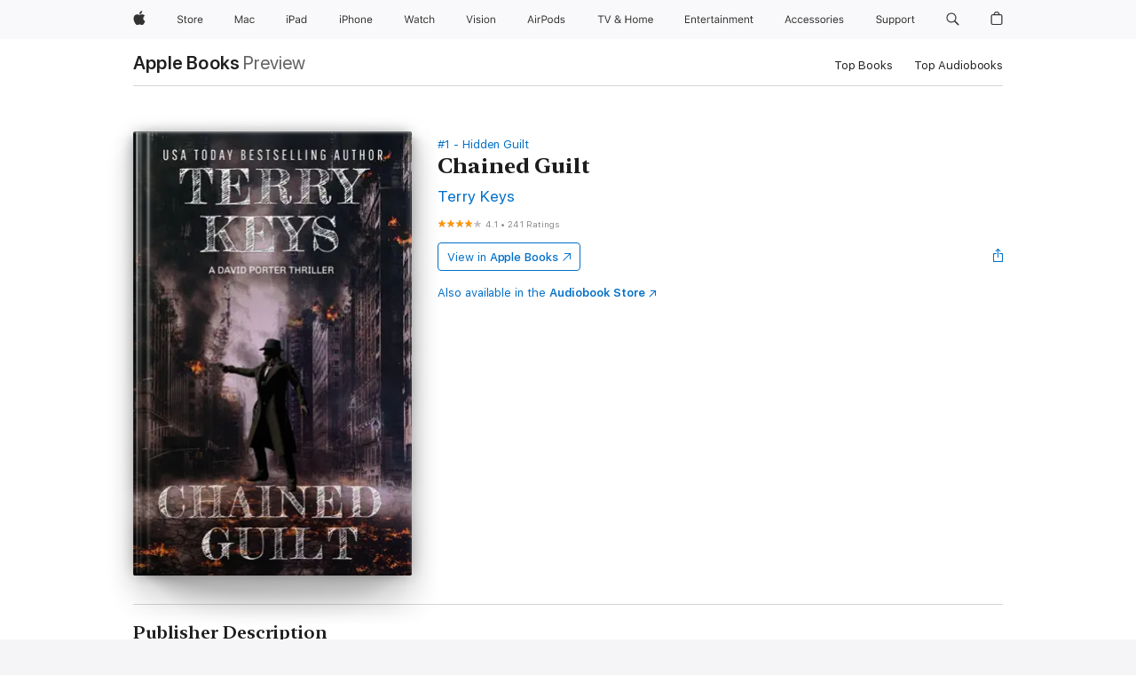

--- FILE ---
content_type: text/html
request_url: https://books.apple.com/us/book/chained-guilt/id1104711310?at=10lmWQ
body_size: 48749
content:
<!DOCTYPE html><html  dir="ltr" lang="en-US"><head>
    <meta charset="utf-8">
    <meta http-equiv="X-UA-Compatible" content="IE=edge">
    <meta name="viewport" content="width=device-width, initial-scale=1, viewport-fit=cover">
    <meta name="applicable-device" content="pc,mobile">

    <script id="perfkit">window.initialPageRequestTime = +new Date();</script>
    <link rel="preconnect" href="https://amp-api.books.apple.com" crossorigin="">
<link rel="preconnect" href="https://is1-ssl.mzstatic.com" crossorigin="">
<link rel="preconnect" href="https://is2-ssl.mzstatic.com" crossorigin="">
<link rel="preconnect" href="https://is3-ssl.mzstatic.com" crossorigin="">
<link rel="preconnect" href="https://is4-ssl.mzstatic.com" crossorigin="">
<link rel="preconnect" href="https://is5-ssl.mzstatic.com" crossorigin="">
<link rel="preconnect" href="https://xp.apple.com" crossorigin="">
<link rel="preconnect" href="https://js-cdn.music.apple.com" crossorigin="">
<link rel="preconnect" href="https://www.apple.com" crossorigin="">
    
<meta name="web-experience-app/config/environment" content="%7B%22appVersion%22%3A1%2C%22modulePrefix%22%3A%22web-experience-app%22%2C%22environment%22%3A%22production%22%2C%22rootURL%22%3A%22%2F%22%2C%22locationType%22%3A%22history-hash-router-scroll%22%2C%22historySupportMiddleware%22%3Atrue%2C%22EmberENV%22%3A%7B%22FEATURES%22%3A%7B%7D%2C%22EXTEND_PROTOTYPES%22%3A%7B%22Date%22%3Afalse%7D%2C%22_APPLICATION_TEMPLATE_WRAPPER%22%3Afalse%2C%22_DEFAULT_ASYNC_OBSERVERS%22%3Atrue%2C%22_JQUERY_INTEGRATION%22%3Afalse%2C%22_TEMPLATE_ONLY_GLIMMER_COMPONENTS%22%3Atrue%7D%2C%22APP%22%3A%7B%22PROGRESS_BAR_DELAY%22%3A3000%2C%22CLOCK_INTERVAL%22%3A1000%2C%22LOADING_SPINNER_SPY%22%3Atrue%2C%22BREAKPOINTS%22%3A%7B%22large%22%3A%7B%22min%22%3A1069%2C%22content%22%3A980%7D%2C%22medium%22%3A%7B%22min%22%3A735%2C%22max%22%3A1068%2C%22content%22%3A692%7D%2C%22small%22%3A%7B%22min%22%3A320%2C%22max%22%3A734%2C%22content%22%3A280%7D%7D%2C%22buildVariant%22%3A%22books%22%2C%22name%22%3A%22web-experience-app%22%2C%22version%22%3A%222548.0.0%2B0b472053%22%7D%2C%22MEDIA_API%22%3A%7B%22token%22%3A%22eyJhbGciOiJFUzI1NiIsInR5cCI6IkpXVCIsImtpZCI6IkNOM1dVNkVKTzEifQ.eyJpc3MiOiJOVjBTRVdHRlNSIiwiaWF0IjoxNzY0NzIyNzU2LCJleHAiOjE3NzE5ODAzNTYsInJvb3RfaHR0cHNfb3JpZ2luIjpbImFwcGxlLmNvbSJdfQ.Y-cFl9j5HGWR1S_YFqK_Hy1qwk1hW9aBvWtIfb4iDzMDCQO9JcdexCvQGzSRxWYIEXS3JtD3vpWxYDj3puQYsA%22%7D%2C%22i18n%22%3A%7B%22defaultLocale%22%3A%22en-gb%22%2C%22useDevLoc%22%3Afalse%2C%22pathToLocales%22%3A%22dist%2Flocales%22%7D%2C%22MEDIA_ARTWORK%22%3A%7B%22BREAKPOINTS%22%3A%7B%22large%22%3A%7B%22min%22%3A1069%2C%22content%22%3A980%7D%2C%22medium%22%3A%7B%22min%22%3A735%2C%22max%22%3A1068%2C%22content%22%3A692%7D%2C%22small%22%3A%7B%22min%22%3A320%2C%22max%22%3A734%2C%22content%22%3A280%7D%7D%7D%2C%22API%22%3A%7B%22BookHost%22%3A%22https%3A%2F%2Famp-api.books.apple.com%22%2C%22obcMetadataBaseUrl%22%3A%22%2Fapi%2Fbooks-metadata%22%2C%22globalElementsPath%22%3A%22%2Fglobal-elements%22%7D%2C%22fastboot%22%3A%7B%22hostWhitelist%22%3A%5B%7B%7D%5D%7D%2C%22ember-short-number%22%3A%7B%22locales%22%3A%5B%22ar-dz%22%2C%22ar-bh%22%2C%22ar-eg%22%2C%22ar-iq%22%2C%22ar-jo%22%2C%22ar-kw%22%2C%22ar-lb%22%2C%22ar-ly%22%2C%22ar-ma%22%2C%22ar-om%22%2C%22ar-qa%22%2C%22ar-sa%22%2C%22ar-sd%22%2C%22ar-sy%22%2C%22ar-tn%22%2C%22ar-ae%22%2C%22ar-ye%22%2C%22he-il%22%2C%22iw-il%22%2C%22ca-es%22%2C%22cs-cz%22%2C%22da-dk%22%2C%22de-ch%22%2C%22de-de%22%2C%22el-gr%22%2C%22en-au%22%2C%22en-ca%22%2C%22en-gb%22%2C%22en-us%22%2C%22es-419%22%2C%22es-es%22%2C%22es-mx%22%2C%22es-xl%22%2C%22et-ee%22%2C%22fi-fi%22%2C%22fr-ca%22%2C%22fr-fr%22%2C%22hi-in%22%2C%22hr-hr%22%2C%22hu-hu%22%2C%22id-id%22%2C%22is-is%22%2C%22it-it%22%2C%22iw-il%22%2C%22ja-jp%22%2C%22ko-kr%22%2C%22lt-lt%22%2C%22lv-lv%22%2C%22ms-my%22%2C%22nl-nl%22%2C%22no-no%22%2C%22no-nb%22%2C%22nb-no%22%2C%22pl-pl%22%2C%22pt-br%22%2C%22pt-pt%22%2C%22ro-ro%22%2C%22ru-ru%22%2C%22sk-sk%22%2C%22sv-se%22%2C%22th-th%22%2C%22tr-tr%22%2C%22uk-ua%22%2C%22vi-vi%22%2C%22vi-vn%22%2C%22zh-cn%22%2C%22zh-hans%22%2C%22zh-hans-cn%22%2C%22zh-hant%22%2C%22zh-hant-hk%22%2C%22zh-hant-tw%22%2C%22zh-hk%22%2C%22zh-tw%22%2C%22ar%22%2C%22ca%22%2C%22cs%22%2C%22da%22%2C%22de%22%2C%22el%22%2C%22en%22%2C%22es%22%2C%22fi%22%2C%22fr%22%2C%22he%22%2C%22hi%22%2C%22hr%22%2C%22hu%22%2C%22id%22%2C%22is%22%2C%22it%22%2C%22ja%22%2C%22ko%22%2C%22lt%22%2C%22lv%22%2C%22ms%22%2C%22nb%22%2C%22nl%22%2C%22no%22%2C%22pl%22%2C%22pt%22%2C%22ro%22%2C%22ru%22%2C%22sk%22%2C%22sv%22%2C%22th%22%2C%22tr%22%2C%22uk%22%2C%22vi%22%2C%22zh%22%5D%7D%2C%22ember-cli-mirage%22%3A%7B%22enabled%22%3Afalse%2C%22usingProxy%22%3Afalse%2C%22useDefaultPassthroughs%22%3Atrue%7D%2C%22BREAKPOINTS%22%3A%7B%22large%22%3A%7B%22min%22%3A1069%2C%22content%22%3A980%7D%2C%22medium%22%3A%7B%22min%22%3A735%2C%22max%22%3A1068%2C%22content%22%3A692%7D%2C%22small%22%3A%7B%22min%22%3A320%2C%22max%22%3A734%2C%22content%22%3A280%7D%7D%2C%22METRICS%22%3A%7B%22variant%22%3A%22web%22%2C%22baseFields%22%3A%7B%22appName%22%3A%22web-experience-app%22%2C%22constraintProfiles%22%3A%5B%22AMPWeb%22%5D%7D%2C%22clickstream%22%3A%7B%22enabled%22%3Atrue%2C%22topic%22%3A%5B%22xp_amp_web_exp%22%5D%2C%22autoTrackClicks%22%3Atrue%7D%2C%22performance%22%3A%7B%22enabled%22%3Atrue%2C%22topic%22%3A%22xp_amp_bookstore_perf%22%7D%7D%2C%22MEDIA_SHELF%22%3A%7B%22GRID_CONFIG%22%3A%7B%22books-brick-row%22%3A%7B%22small%22%3A1%2C%22medium%22%3A2%2C%22large%22%3A3%7D%2C%22story%22%3A%7B%22small%22%3A1%2C%22medium%22%3A2%2C%22large%22%3A3%7D%2C%22small-brick%22%3A%7B%22small%22%3A1%2C%22medium%22%3A2%2C%22large%22%3A3%7D%2C%22editorial-lockup-large%22%3A%7B%22small%22%3A1%2C%22medium%22%3A2%2C%22large%22%3A2%7D%2C%22editorial-lockup-medium%22%3A%7B%22small%22%3A1%2C%22medium%22%3A2%2C%22large%22%3A3%7D%2C%22large-brick%22%3A%7B%22small%22%3A1%2C%22medium%22%3A1%2C%22large%22%3A2%7D%2C%22lockup-small%22%3A%7B%22small%22%3A1%2C%22medium%22%3A2%2C%22large%22%3A3%7D%2C%22lockup-large%22%3A%7B%22small%22%3A1%2C%22medium%22%3A3%2C%22large%22%3A4%7D%2C%22posters%22%3A%7B%22small%22%3A1%2C%22medium%22%3A1%2C%22large%22%3A2%7D%2C%22breakout-large%22%3A%7B%22small%22%3A1%2C%22medium%22%3A1%2C%22large%22%3A1%7D%7D%2C%22BREAKPOINTS%22%3A%7B%22large%22%3A%7B%22min%22%3A1069%2C%22content%22%3A980%7D%2C%22medium%22%3A%7B%22min%22%3A735%2C%22max%22%3A1068%2C%22content%22%3A692%7D%2C%22small%22%3A%7B%22min%22%3A320%2C%22max%22%3A734%2C%22content%22%3A280%7D%7D%7D%2C%22SASSKIT_GENERATOR%22%3A%7B%22VIEWPORT_CONFIG%22%3A%7B%22BREAKPOINTS%22%3A%7B%22large%22%3A%7B%22min%22%3A1069%2C%22content%22%3A980%7D%2C%22medium%22%3A%7B%22min%22%3A735%2C%22max%22%3A1068%2C%22content%22%3A692%7D%2C%22small%22%3A%7B%22min%22%3A320%2C%22max%22%3A734%2C%22content%22%3A280%7D%7D%7D%7D%2C%22features%22%3A%7B%22BUILD_VARIANT_APPS%22%3Afalse%2C%22BUILD_VARIANT_BOOKS%22%3Atrue%2C%22BUILD_VARIANT_FITNESS%22%3Afalse%2C%22BUILD_VARIANT_PODCASTS%22%3Afalse%2C%22BUILD_VARIANT_ITUNES%22%3Afalse%2C%22TV%22%3Afalse%2C%22PODCASTS%22%3Afalse%2C%22BOOKS%22%3Atrue%2C%22APPS%22%3Afalse%2C%22ARTISTS%22%3Afalse%2C%22DEEPLINK_ROUTE%22%3Afalse%2C%22EMBER_DATA%22%3Afalse%2C%22CHARTS%22%3Atrue%2C%22FITNESS%22%3Afalse%2C%22SHARE_UI%22%3Atrue%2C%22SEPARATE_RTL_STYLESHEET%22%3Atrue%7D%2C%22%40amp%2Fember-ui-global-elements%22%3A%7B%22useFooterWithoutRefundLink%22%3Atrue%7D%2C%22ember-cli-content-security-policy%22%3A%7B%22policy%22%3A%22upgrade-insecure-requests%20%3B%20default-src%20'none'%3B%20img-src%20'self'%20https%3A%2F%2F*.apple.com%20https%3A%2F%2F*.mzstatic.com%20data%3A%3B%20style-src%20'self'%20https%3A%2F%2F*.apple.com%20'unsafe-inline'%3B%20font-src%20'self'%20https%3A%2F%2F*.apple.com%3B%20media-src%20'self'%20https%3A%2F%2F*.apple.com%20blob%3A%3B%20connect-src%20'self'%20https%3A%2F%2F*.apple.com%20https%3A%2F%2F*.mzstatic.com%3B%20script-src%20'self'%20https%3A%2F%2F*.apple.com%20'unsafe-eval'%20'sha256-4ywTGAe4rEpoHt8XkjbkdOWklMJ%2F1Py%2Fx6b3%2FaGbtSQ%3D'%3B%20frame-src%20'self'%20https%3A%2F%2F*.apple.com%20itmss%3A%20itms-appss%3A%20itms-bookss%3A%20itms-itunesus%3A%20itms-messagess%3A%20itms-podcasts%3A%20itms-watchs%3A%20macappstores%3A%20musics%3A%20apple-musics%3A%20podcasts%3A%20videos%3A%3B%22%2C%22reportOnly%22%3Afalse%7D%2C%22exportApplicationGlobal%22%3Afalse%7D">
<!-- EMBER_CLI_FASTBOOT_TITLE --><link rel="stylesheet preload" name="fonts" href="//www.apple.com/wss/fonts?families=SF+Pro,v2|SF+Pro+Icons,v1|SF+Pro+Rounded,v1|New+York+Small,v1|New+York+Medium,v1" as="style"><link rel="stylesheet" type="text/css" href="https://www.apple.com/api-www/global-elements/global-header/v1/assets/globalheader.css" data-global-elements-nav-styles>
<link rel="stylesheet" type="text/css" href="/global-elements/2426.0.0/en_US/ac-global-footer.89780a9d2eedff61551113850a3547ef.css" data-global-elements-footer-styles>
<meta name="ac-gn-search-suggestions-enabled" content="false"/>
<meta name="globalnav-search-suggestions-enabled" content="false"/>
    <title>
      ‎Chained Guilt by Terry Keys on Apple Books
    </title>
      <meta name="keywords" content="download, Chained Guilt, books on iphone, ipad, Mac, Apple Books">

      <meta name="description" content="Award winning author Terry Keys delivers in this action packed thrill ride!<br /><br />2017 NIEA Award Winning book!<br /><br />First time reader of Terry Keys. Good story, lots of twists. Suspense, drama, twists and turns a very good read. I have found a new mystery writer for my bookshelf.(Amazon…">

<!---->
      <link rel="canonical" href="https://books.apple.com/us/book/chained-guilt/id1104711310">

      <link rel="icon" sizes="48x48" href="https://books.apple.com/assets/images/favicon/favicon-books-48-a8eb8171a8d912ed29d99e7a134953d3.png" type="image/png">

<!---->
<!---->
      <meta name="apple:content_id" content="1104711310">

<!---->
      <script name="schema:book" type="application/ld+json">
        {"@context":"http://schema.org","@type":"Book","additionalType":"Product","author":"Terry Keys","bookFormat":"EBook","datePublished":"2016-04-16T00:00:00.000Z","description":"Award winning author Terry Keys delivers in this action packed thrill ride!&lt;br /&gt;&lt;br /&gt;2017 NIEA Award Winning book!&lt;br /&gt;&lt;br /&gt;First time reader of Terry Keys. Good story, lots of twists. Suspense, drama, twists and turns a very good read. I have found a new mystery writer for my bookshelf.(Amazon…","genre":["Mysteries &amp; Thrillers","Books","Fiction &amp; Literature"],"image":"https://is1-ssl.mzstatic.com/image/thumb/Publication116/v4/e6/81/10/e68110d2-023b-eef9-0038-823fe6dd8ead/0000155253.jpg/1200x630wz.png","inLanguage":"en-US","isbn":"9781511948616","name":"Chained Guilt","numberOfPages":336,"publisher":"Terry Keys","thumbnailUrl":["https://is1-ssl.mzstatic.com/image/thumb/Publication116/v4/e6/81/10/e68110d2-023b-eef9-0038-823fe6dd8ead/0000155253.jpg/1200x675wz.jpg","https://is1-ssl.mzstatic.com/image/thumb/Publication116/v4/e6/81/10/e68110d2-023b-eef9-0038-823fe6dd8ead/0000155253.jpg/1200x900wz.jpg","https://is1-ssl.mzstatic.com/image/thumb/Publication116/v4/e6/81/10/e68110d2-023b-eef9-0038-823fe6dd8ead/0000155253.jpg/1200x1200wz.jpg"],"isPartof":{"@type":"BookSeries","name":"Hidden Guilt"},"offers":{"@type":"Offer","category":"free","price":0,"priceCurrency":"USD","hasMerchantReturnPolicy":{"@type":"MerchantReturnPolicy","returnPolicyCategory":"https://schema.org/MerchantReturnNotPermitted","merchantReturnDays":0}},"aggregateRating":{"@type":"AggregateRating","ratingValue":4.1,"reviewCount":241},"review":[{"@type":"Review","author":"nutzaroni","name":"Not fair","reviewBody":"An up all night page turner, just when things start to clear up , the author spins it all out of control, makes me want to scream in anguish. To leave us hanging without closure is wicked.","reviewRating":{"@type":"Rating","ratingValue":4},"datePublished":"2019-04-22T00:18:51.000Z"},{"@type":"Review","author":"baaad. baaad. baaad.","name":"Bad story, poorly written.","reviewBody":"A jumbled mess. “The country’s best detective” ignores all evidence and jumps to conclusions based on pure emotion. None of the cops follow proper procedures. As bad as the story is, the writing is worse, very amateurish. Read the next in the series? No way. I’ll stay away from this writer.","reviewRating":{"@type":"Rating","ratingValue":1},"datePublished":"2022-03-23T01:32:13.000Z"},{"@type":"Review","author":"lilpump999999999","name":"Good book","reviewBody":"Excellent ¿","reviewRating":{"@type":"Rating","ratingValue":5},"datePublished":"2019-06-15T04:27:21.000Z"},{"@type":"Review","author":"Tenderloin56","name":"Chained Guilt","reviewBody":"A really good book with a gripping ending.","reviewRating":{"@type":"Rating","ratingValue":4},"datePublished":"2017-02-01T15:16:52.000Z"},{"@type":"Review","author":"Charloochie","name":"Chained guilt","reviewBody":"this book is  incredible. I’ve been reading for years. I’m 68 and I have a few favorite authors but this one Terry Keys shot to the top of the list. This a suspense thriller at its best. This is the first terry keys book I’ve read an from the minute I started I could not put it down. It will keep you on the edge of your seat wanting more . This is the way a book should be written. It gets you so captivated you want to tell David it’s her wake the hell up. This is a must read for any thriller suspense person. I am looking forward to more books like this I can’t wait.\nthank you and Read this book.   charley","reviewRating":{"@type":"Rating","ratingValue":5},"datePublished":"2018-12-27T19:22:06.000Z"},{"@type":"Review","author":"Yankeebabe0728","name":"Chained Guilt","reviewBody":"This is a great novel, the plot, the characters everything about it is amazing. Twists and turns unimaginable, you will think you have it all figured out a dozen times only to find out you are not even close. Give it a try you won’t be sorry you did.","reviewRating":{"@type":"Rating","ratingValue":5},"datePublished":"2018-12-22T09:50:19.000Z"},{"@type":"Review","author":"Gregster1949","name":"Blah","reviewBody":"It was boring","reviewRating":{"@type":"Rating","ratingValue":2},"datePublished":"2017-02-18T03:30:59.000Z"},{"@type":"Review","author":"Linciana","name":"Chained guilt","reviewBody":"This book was Amazing!! I can't wait to read the next one!!!","reviewRating":{"@type":"Rating","ratingValue":5},"datePublished":"2016-12-06T03:36:10.000Z"},{"@type":"Review","author":"Bookreader9","name":"Best book 2016","reviewBody":"This is the best book ever. Kept me in suspense and made me wanting for more. I highly recommend this book to everybody","reviewRating":{"@type":"Rating","ratingValue":5},"datePublished":"2016-11-14T19:08:01.000Z"},{"@type":"Review","author":"Marion62","name":"terrible","reviewBody":"horrible story, rambling and made no sense at all!","reviewRating":{"@type":"Rating","ratingValue":1},"datePublished":"2016-09-13T04:40:24.000Z"}]}
      </script>

        <meta property="al:ios:app_store_id" content="364709193">
        <meta property="al:ios:app_name" content="Apple Books">

        <meta property="og:title" content="‎Chained Guilt">
        <meta property="og:description" content="‎Mysteries &amp; Thrillers · 2016">
        <meta property="og:site_name" content="Apple Books">
        <meta property="og:url" content="https://books.apple.com/us/book/chained-guilt/id1104711310">
        <meta property="og:image" content="https://is1-ssl.mzstatic.com/image/thumb/Publication116/v4/e6/81/10/e68110d2-023b-eef9-0038-823fe6dd8ead/0000155253.jpg/1200x630wz.png">
        <meta property="og:image:alt" content="Chained Guilt by Terry Keys on Apple Books">
        <meta property="og:image:type" content="image/png">
        <meta property="og:image:width" content="1200">
        <meta property="og:image:height" content="630">
        <meta property="og:image:secure_url" content="https://is1-ssl.mzstatic.com/image/thumb/Publication116/v4/e6/81/10/e68110d2-023b-eef9-0038-823fe6dd8ead/0000155253.jpg/1200x630wz.png">
        <meta property="og:type" content="book">
        <meta property="og:locale" content="en_US">

        <meta name="twitter:title" content="‎Chained Guilt">
        <meta name="twitter:description" content="‎Mysteries &amp; Thrillers · 2016">
        <meta name="twitter:site" content="@AppleBooks">
        <meta name="twitter:card" content="summary_large_image">
        <meta name="twitter:image" content="https://is1-ssl.mzstatic.com/image/thumb/Publication116/v4/e6/81/10/e68110d2-023b-eef9-0038-823fe6dd8ead/0000155253.jpg/1200x600wz.png">
        <meta name="twitter:image:alt" content="Chained Guilt by Terry Keys on Apple Books">

<!---->
    <meta name="version" content="2548.0.0">
    <!-- @@HEAD@@ -->
    <script src="https://js-cdn.music.apple.com/musickit/v2/amp/musickit.js?t=1764722790239"></script>

    <link integrity="" rel="stylesheet" href="/assets/web-experience-app-real-f1ca40148188f63f7dd2cd7d4d6d7e05.css" data-rtl="/assets/web-experience-rtl-app-dc89d135bf4a79beed79bacafc906bdf.css">

    
  </head>
  <body class="no-js no-touch globalnav-scrim">
    <script type="x/boundary" id="fastboot-body-start"></script><div id="globalheader"><aside id="globalmessage-segment" lang="en-US" dir="ltr" class="globalmessage-segment"><ul data-strings="{&quot;view&quot;:&quot;{%STOREFRONT%} Store Home&quot;,&quot;segments&quot;:{&quot;smb&quot;:&quot;Business Store Home&quot;,&quot;eduInd&quot;:&quot;Education Store Home&quot;,&quot;other&quot;:&quot;Store Home&quot;},&quot;exit&quot;:&quot;Exit&quot;}" class="globalmessage-segment-content"></ul></aside><nav id="globalnav" lang="en-US" dir="ltr" aria-label="Global" data-analytics-element-engagement-start="globalnav:onFlyoutOpen" data-analytics-element-engagement-end="globalnav:onFlyoutClose" data-store-api="https://www.apple.com/[storefront]/shop/bag/status" data-analytics-activitymap-region-id="global nav" data-analytics-region="global nav" class="globalnav no-js   "><div class="globalnav-content"><div class="globalnav-item globalnav-menuback"><button aria-label="Main menu" class="globalnav-menuback-button"><span class="globalnav-chevron-icon"><svg height="48" viewbox="0 0 9 48" width="9" xmlns="http://www.w3.org/2000/svg"><path d="m1.5618 24.0621 6.5581-6.4238c.2368-.2319.2407-.6118.0088-.8486-.2324-.2373-.6123-.2407-.8486-.0088l-7 6.8569c-.1157.1138-.1807.2695-.1802.4316.001.1621.0674.3174.1846.4297l7 6.7241c.1162.1118.2661.1675.4155.1675.1577 0 .3149-.062.4326-.1846.2295-.2388.2222-.6187-.0171-.8481z"/></svg></span></button></div><ul id="globalnav-list" class="globalnav-list"><li data-analytics-element-engagement="globalnav hover - apple" class="
				globalnav-item
				globalnav-item-apple
				
				
			"><a href="https://www.apple.com/" data-globalnav-item-name="apple" data-analytics-title="apple home" aria-label="Apple" class="globalnav-link globalnav-link-apple"><span class="globalnav-image-regular globalnav-link-image"><svg height="44" viewbox="0 0 14 44" width="14" xmlns="http://www.w3.org/2000/svg"><path d="m13.0729 17.6825a3.61 3.61 0 0 0 -1.7248 3.0365 3.5132 3.5132 0 0 0 2.1379 3.2223 8.394 8.394 0 0 1 -1.0948 2.2618c-.6816.9812-1.3943 1.9623-2.4787 1.9623s-1.3633-.63-2.613-.63c-1.2187 0-1.6525.6507-2.644.6507s-1.6834-.9089-2.4787-2.0243a9.7842 9.7842 0 0 1 -1.6628-5.2776c0-3.0984 2.014-4.7405 3.9969-4.7405 1.0535 0 1.9314.6919 2.5924.6919.63 0 1.6112-.7333 2.8092-.7333a3.7579 3.7579 0 0 1 3.1604 1.5802zm-3.7284-2.8918a3.5615 3.5615 0 0 0 .8469-2.22 1.5353 1.5353 0 0 0 -.031-.32 3.5686 3.5686 0 0 0 -2.3445 1.2084 3.4629 3.4629 0 0 0 -.8779 2.1585 1.419 1.419 0 0 0 .031.2892 1.19 1.19 0 0 0 .2169.0207 3.0935 3.0935 0 0 0 2.1586-1.1368z"/></svg></span><span class="globalnav-image-compact globalnav-link-image"><svg height="48" viewbox="0 0 17 48" width="17" xmlns="http://www.w3.org/2000/svg"><path d="m15.5752 19.0792a4.2055 4.2055 0 0 0 -2.01 3.5376 4.0931 4.0931 0 0 0 2.4908 3.7542 9.7779 9.7779 0 0 1 -1.2755 2.6351c-.7941 1.1431-1.6244 2.2862-2.8878 2.2862s-1.5883-.734-3.0443-.734c-1.42 0-1.9252.7581-3.08.7581s-1.9611-1.0589-2.8876-2.3584a11.3987 11.3987 0 0 1 -1.9373-6.1487c0-3.61 2.3464-5.523 4.6566-5.523 1.2274 0 2.25.8062 3.02.8062.734 0 1.8771-.8543 3.2729-.8543a4.3778 4.3778 0 0 1 3.6822 1.841zm-6.8586-2.0456a1.3865 1.3865 0 0 1 -.2527-.024 1.6557 1.6557 0 0 1 -.0361-.337 4.0341 4.0341 0 0 1 1.0228-2.5148 4.1571 4.1571 0 0 1 2.7314-1.4078 1.7815 1.7815 0 0 1 .0361.373 4.1487 4.1487 0 0 1 -.9867 2.587 3.6039 3.6039 0 0 1 -2.5148 1.3236z"/></svg></span><span class="globalnav-link-text">Apple</span></a></li><li data-topnav-flyout-item="menu" data-topnav-flyout-label="Menu" role="none" class="globalnav-item globalnav-menu"><div data-topnav-flyout="menu" class="globalnav-flyout"><div class="globalnav-menu-list"><div data-analytics-element-engagement="globalnav hover - store" class="
				globalnav-item
				globalnav-item-store
				globalnav-item-menu
				
			"><ul role="none" class="globalnav-submenu-trigger-group"><li class="globalnav-submenu-trigger-item"><a href="https://www.apple.com/us/shop/goto/store" data-globalnav-item-name="store" data-topnav-flyout-trigger-compact data-analytics-title="store" data-analytics-element-engagement="hover - store" aria-label="Store" class="globalnav-link globalnav-submenu-trigger-link globalnav-link-store"><span class="globalnav-link-text-container"><span class="globalnav-image-regular globalnav-link-image"><svg height="44" viewbox="0 0 30 44" width="30" xmlns="http://www.w3.org/2000/svg"><path d="m26.5679 20.4629c1.002 0 1.67.738 1.693 1.857h-3.48c.076-1.119.779-1.857 1.787-1.857zm2.754 2.672v-.387c0-1.963-1.037-3.176-2.742-3.176-1.735 0-2.848 1.289-2.848 3.276 0 1.998 1.096 3.263 2.848 3.263 1.383 0 2.367-.668 2.66-1.746h-1.008c-.264.557-.814.856-1.629.856-1.072 0-1.769-.791-1.822-2.039v-.047zm-9.547-3.451h.96v.937h.094c.188-.615.914-1.049 1.752-1.049.164 0 .375.012.504.03v1.007c-.082-.023-.445-.058-.644-.058-.961 0-1.659 1.098-1.659 1.535v3.914h-1.007zm-4.27 5.519c-1.195 0-1.869-.867-1.869-2.361 0-1.5.674-2.361 1.869-2.361 1.196 0 1.87.861 1.87 2.361 0 1.494-.674 2.361-1.87 2.361zm0-5.631c-1.798 0-2.912 1.237-2.912 3.27 0 2.027 1.114 3.269 2.912 3.269 1.799 0 2.913-1.242 2.913-3.269 0-2.033-1.114-3.27-2.913-3.27zm-5.478-1.475v1.635h1.407v.843h-1.407v3.575c0 .744.282 1.06.938 1.06.182 0 .281-.006.469-.023v.849c-.199.035-.393.059-.592.059-1.301 0-1.822-.481-1.822-1.688v-3.832h-1.02v-.843h1.02v-1.635zm-8.103 5.694c.129.885.973 1.447 2.174 1.447 1.137 0 1.975-.615 1.975-1.453 0-.72-.527-1.177-1.693-1.47l-1.084-.282c-1.53-.386-2.192-1.078-2.192-2.279 0-1.436 1.201-2.408 2.988-2.408 1.635 0 2.854.972 2.942 2.338h-1.061c-.146-.867-.861-1.383-1.916-1.383-1.125 0-1.869.562-1.869 1.418 0 .662.463 1.043 1.629 1.342l.885.234c1.752.439 2.455 1.119 2.455 2.361 0 1.553-1.225 2.543-3.158 2.543-1.793 0-3.03-.949-3.141-2.408z"/></svg></span><span class="globalnav-link-text">Store</span></span></a></li></ul></div><div data-analytics-element-engagement="globalnav hover - mac" class="
				globalnav-item
				globalnav-item-mac
				globalnav-item-menu
				
			"><ul role="none" class="globalnav-submenu-trigger-group"><li class="globalnav-submenu-trigger-item"><a href="https://www.apple.com/mac/" data-globalnav-item-name="mac" data-topnav-flyout-trigger-compact data-analytics-title="mac" data-analytics-element-engagement="hover - mac" aria-label="Mac" class="globalnav-link globalnav-submenu-trigger-link globalnav-link-mac"><span class="globalnav-link-text-container"><span class="globalnav-image-regular globalnav-link-image"><svg height="44" viewbox="0 0 23 44" width="23" xmlns="http://www.w3.org/2000/svg"><path d="m8.1558 25.9987v-6.457h-.0703l-2.666 6.457h-.8907l-2.666-6.457h-.0703v6.457h-.9844v-8.4551h1.2246l2.8945 7.0547h.0938l2.8945-7.0547h1.2246v8.4551zm2.5166-1.7696c0-1.1309.832-1.7812 2.3027-1.8691l1.8223-.1113v-.5742c0-.7793-.4863-1.207-1.4297-1.207-.7559 0-1.2832.2871-1.4238.7852h-1.0195c.1348-1.0137 1.1309-1.6816 2.4785-1.6816 1.541 0 2.4023.791 2.4023 2.1035v4.3242h-.9609v-.9318h-.0938c-.4102.6738-1.1016 1.043-1.9453 1.043-1.2246 0-2.1328-.7266-2.1328-1.8809zm4.125-.5859v-.5801l-1.6992.1113c-.9609.0645-1.3828.3984-1.3828 1.0312 0 .6445.5449 1.0195 1.2773 1.0195 1.0371.0001 1.8047-.6796 1.8047-1.5819zm6.958-2.0273c-.1641-.627-.7207-1.1367-1.6289-1.1367-1.1367 0-1.8516.9082-1.8516 2.3379 0 1.459.7266 2.3848 1.8516 2.3848.8496 0 1.4414-.3926 1.6289-1.1074h1.0195c-.1816 1.1602-1.125 2.0156-2.6426 2.0156-1.7695 0-2.9004-1.2832-2.9004-3.293 0-1.9688 1.125-3.2461 2.8945-3.2461 1.5352 0 2.4727.9199 2.6484 2.0449z"/></svg></span><span class="globalnav-link-text">Mac</span></span></a></li></ul></div><div data-analytics-element-engagement="globalnav hover - ipad" class="
				globalnav-item
				globalnav-item-ipad
				globalnav-item-menu
				
			"><ul role="none" class="globalnav-submenu-trigger-group"><li class="globalnav-submenu-trigger-item"><a href="https://www.apple.com/ipad/" data-globalnav-item-name="ipad" data-topnav-flyout-trigger-compact data-analytics-title="ipad" data-analytics-element-engagement="hover - ipad" aria-label="iPad" class="globalnav-link globalnav-submenu-trigger-link globalnav-link-ipad"><span class="globalnav-link-text-container"><span class="globalnav-image-regular globalnav-link-image"><svg height="44" viewbox="0 0 24 44" width="24" xmlns="http://www.w3.org/2000/svg"><path d="m14.9575 23.7002c0 .902-.768 1.582-1.805 1.582-.732 0-1.277-.375-1.277-1.02 0-.632.422-.966 1.383-1.031l1.699-.111zm-1.395-4.072c-1.347 0-2.343.668-2.478 1.681h1.019c.141-.498.668-.785 1.424-.785.944 0 1.43.428 1.43 1.207v.574l-1.822.112c-1.471.088-2.303.738-2.303 1.869 0 1.154.908 1.881 2.133 1.881.844 0 1.535-.369 1.945-1.043h.094v.931h.961v-4.324c0-1.312-.862-2.103-2.403-2.103zm6.769 5.575c-1.155 0-1.846-.885-1.846-2.361 0-1.471.697-2.362 1.846-2.362 1.142 0 1.857.914 1.857 2.362 0 1.459-.709 2.361-1.857 2.361zm1.834-8.027v3.503h-.088c-.358-.691-1.102-1.107-1.981-1.107-1.605 0-2.654 1.289-2.654 3.27 0 1.986 1.037 3.269 2.654 3.269.873 0 1.623-.416 2.022-1.119h.093v1.008h.961v-8.824zm-15.394 4.869h-1.863v-3.563h1.863c1.225 0 1.899.639 1.899 1.799 0 1.119-.697 1.764-1.899 1.764zm.276-4.5h-3.194v8.455h1.055v-3.018h2.127c1.588 0 2.719-1.119 2.719-2.701 0-1.611-1.108-2.736-2.707-2.736zm-6.064 8.454h1.008v-6.316h-1.008zm-.199-8.237c0-.387.316-.704.703-.704s.703.317.703.704c0 .386-.316.703-.703.703s-.703-.317-.703-.703z"/></svg></span><span class="globalnav-link-text">iPad</span></span></a></li></ul></div><div data-analytics-element-engagement="globalnav hover - iphone" class="
				globalnav-item
				globalnav-item-iphone
				globalnav-item-menu
				
			"><ul role="none" class="globalnav-submenu-trigger-group"><li class="globalnav-submenu-trigger-item"><a href="https://www.apple.com/iphone/" data-globalnav-item-name="iphone" data-topnav-flyout-trigger-compact data-analytics-title="iphone" data-analytics-element-engagement="hover - iphone" aria-label="iPhone" class="globalnav-link globalnav-submenu-trigger-link globalnav-link-iphone"><span class="globalnav-link-text-container"><span class="globalnav-image-regular globalnav-link-image"><svg height="44" viewbox="0 0 38 44" width="38" xmlns="http://www.w3.org/2000/svg"><path d="m32.7129 22.3203h3.48c-.023-1.119-.691-1.857-1.693-1.857-1.008 0-1.711.738-1.787 1.857zm4.459 2.045c-.293 1.078-1.277 1.746-2.66 1.746-1.752 0-2.848-1.266-2.848-3.264 0-1.986 1.113-3.275 2.848-3.275 1.705 0 2.742 1.213 2.742 3.176v.386h-4.541v.047c.053 1.248.75 2.039 1.822 2.039.815 0 1.366-.298 1.629-.855zm-12.282-4.682h.961v.996h.094c.316-.697.932-1.107 1.898-1.107 1.418 0 2.209.838 2.209 2.338v4.09h-1.007v-3.844c0-1.137-.481-1.676-1.489-1.676s-1.658.674-1.658 1.781v3.739h-1.008zm-2.499 3.158c0-1.5-.674-2.361-1.869-2.361-1.196 0-1.87.861-1.87 2.361 0 1.495.674 2.362 1.87 2.362 1.195 0 1.869-.867 1.869-2.362zm-4.782 0c0-2.033 1.114-3.269 2.913-3.269 1.798 0 2.912 1.236 2.912 3.269 0 2.028-1.114 3.27-2.912 3.27-1.799 0-2.913-1.242-2.913-3.27zm-6.636-5.666h1.008v3.504h.093c.317-.697.979-1.107 1.946-1.107 1.336 0 2.179.855 2.179 2.338v4.09h-1.007v-3.844c0-1.119-.504-1.676-1.459-1.676-1.131 0-1.752.715-1.752 1.781v3.739h-1.008zm-6.015 4.87h1.863c1.202 0 1.899-.645 1.899-1.764 0-1.16-.674-1.799-1.899-1.799h-1.863zm2.139-4.5c1.599 0 2.707 1.125 2.707 2.736 0 1.582-1.131 2.701-2.719 2.701h-2.127v3.018h-1.055v-8.455zm-6.114 8.454h1.008v-6.316h-1.008zm-.2-8.238c0-.386.317-.703.703-.703.387 0 .704.317.704.703 0 .387-.317.704-.704.704-.386 0-.703-.317-.703-.704z"/></svg></span><span class="globalnav-link-text">iPhone</span></span></a></li></ul></div><div data-analytics-element-engagement="globalnav hover - watch" class="
				globalnav-item
				globalnav-item-watch
				globalnav-item-menu
				
			"><ul role="none" class="globalnav-submenu-trigger-group"><li class="globalnav-submenu-trigger-item"><a href="https://www.apple.com/watch/" data-globalnav-item-name="watch" data-topnav-flyout-trigger-compact data-analytics-title="watch" data-analytics-element-engagement="hover - watch" aria-label="Watch" class="globalnav-link globalnav-submenu-trigger-link globalnav-link-watch"><span class="globalnav-link-text-container"><span class="globalnav-image-regular globalnav-link-image"><svg height="44" viewbox="0 0 35 44" width="35" xmlns="http://www.w3.org/2000/svg"><path d="m28.9819 17.1758h1.008v3.504h.094c.316-.697.978-1.108 1.945-1.108 1.336 0 2.18.856 2.18 2.338v4.09h-1.008v-3.844c0-1.119-.504-1.675-1.459-1.675-1.131 0-1.752.715-1.752 1.781v3.738h-1.008zm-2.42 4.441c-.164-.627-.721-1.136-1.629-1.136-1.137 0-1.852.908-1.852 2.338 0 1.459.727 2.384 1.852 2.384.849 0 1.441-.392 1.629-1.107h1.019c-.182 1.16-1.125 2.016-2.642 2.016-1.77 0-2.901-1.284-2.901-3.293 0-1.969 1.125-3.247 2.895-3.247 1.535 0 2.472.92 2.648 2.045zm-6.533-3.568v1.635h1.407v.844h-1.407v3.574c0 .744.282 1.06.938 1.06.182 0 .281-.006.469-.023v.85c-.2.035-.393.058-.592.058-1.301 0-1.822-.48-1.822-1.687v-3.832h-1.02v-.844h1.02v-1.635zm-4.2 5.596v-.58l-1.699.111c-.961.064-1.383.398-1.383 1.031 0 .645.545 1.02 1.277 1.02 1.038 0 1.805-.68 1.805-1.582zm-4.125.586c0-1.131.832-1.782 2.303-1.869l1.822-.112v-.574c0-.779-.486-1.207-1.43-1.207-.755 0-1.283.287-1.423.785h-1.02c.135-1.014 1.131-1.682 2.479-1.682 1.541 0 2.402.792 2.402 2.104v4.324h-.961v-.931h-.094c-.41.673-1.101 1.043-1.945 1.043-1.225 0-2.133-.727-2.133-1.881zm-7.684 1.769h-.996l-2.303-8.455h1.101l1.682 6.873h.07l1.893-6.873h1.066l1.893 6.873h.07l1.682-6.873h1.101l-2.302 8.455h-.996l-1.946-6.674h-.07z"/></svg></span><span class="globalnav-link-text">Watch</span></span></a></li></ul></div><div data-analytics-element-engagement="globalnav hover - vision" class="
				globalnav-item
				globalnav-item-vision
				globalnav-item-menu
				
			"><ul role="none" class="globalnav-submenu-trigger-group"><li class="globalnav-submenu-trigger-item"><a href="https://www.apple.com/apple-vision-pro/" data-globalnav-item-name="vision" data-topnav-flyout-trigger-compact data-analytics-title="vision" data-analytics-element-engagement="hover - vision" aria-label="Vision" class="globalnav-link globalnav-submenu-trigger-link globalnav-link-vision"><span class="globalnav-link-text-container"><span class="globalnav-image-regular globalnav-link-image"><svg xmlns="http://www.w3.org/2000/svg" width="34" height="44" viewbox="0 0 34 44"><g id="en-US_globalnav_links_vision_image_large"><rect id="box_" width="34" height="44" fill="none"/><path id="art_" d="m.4043,17.5449h1.1074l2.4844,7.0898h.0938l2.4844-7.0898h1.1074l-3.1172,8.4551h-1.043L.4043,17.5449Zm8.3467.2168c0-.3867.3164-.7031.7031-.7031s.7031.3164.7031.7031-.3164.7031-.7031.7031-.7031-.3164-.7031-.7031Zm.1875,1.9219h1.0195v6.3164h-1.0195v-6.3164Zm2.499,4.7051h1.043c.1699.5273.6738.873,1.4824.873.8496,0,1.4531-.4043,1.4531-.9785v-.0117c0-.4277-.3223-.7266-1.1016-.9141l-.9785-.2344c-1.1836-.2812-1.7168-.7969-1.7168-1.7051v-.0059c0-1.0488,1.0078-1.8398,2.3496-1.8398,1.3242,0,2.2441.6621,2.3848,1.6934h-1.002c-.1348-.498-.627-.8438-1.3887-.8438-.75,0-1.3008.3867-1.3008.9434v.0117c0,.4277.3164.6973,1.0605.8789l.9727.2344c1.1895.2871,1.7637.8027,1.7637,1.7051v.0117c0,1.125-1.0957,1.9043-2.5312,1.9043-1.4062,0-2.373-.6797-2.4902-1.7227Zm6.3203-6.627c0-.3867.3164-.7031.7031-.7031s.7031.3164.7031.7031-.3164.7031-.7031.7031-.7031-.3164-.7031-.7031Zm.1875,1.9219h1.0195v6.3164h-1.0195v-6.3164Zm2.5049,3.1641v-.0117c0-2.0273,1.1133-3.2637,2.9121-3.2637s2.9121,1.2363,2.9121,3.2637v.0117c0,2.0215-1.1133,3.2637-2.9121,3.2637s-2.9121-1.2422-2.9121-3.2637Zm4.7812,0v-.0117c0-1.4941-.6738-2.3613-1.8691-2.3613s-1.8691.8672-1.8691,2.3613v.0117c0,1.4883.6738,2.3613,1.8691,2.3613s1.8691-.873,1.8691-2.3613Zm2.5049-3.1641h1.0195v.9492h.0938c.3164-.668.9082-1.0605,1.8398-1.0605,1.418,0,2.209.8379,2.209,2.3379v4.0898h-1.0195v-3.8438c0-1.1367-.4688-1.6816-1.4766-1.6816s-1.6465.6797-1.6465,1.7871v3.7383h-1.0195v-6.3164Z"/></g></svg></span><span class="globalnav-link-text">Vision</span></span></a></li></ul></div><div data-analytics-element-engagement="globalnav hover - airpods" class="
				globalnav-item
				globalnav-item-airpods
				globalnav-item-menu
				
			"><ul role="none" class="globalnav-submenu-trigger-group"><li class="globalnav-submenu-trigger-item"><a href="https://www.apple.com/airpods/" data-globalnav-item-name="airpods" data-topnav-flyout-trigger-compact data-analytics-title="airpods" data-analytics-element-engagement="hover - airpods" aria-label="AirPods" class="globalnav-link globalnav-submenu-trigger-link globalnav-link-airpods"><span class="globalnav-link-text-container"><span class="globalnav-image-regular globalnav-link-image"><svg height="44" viewbox="0 0 43 44" width="43" xmlns="http://www.w3.org/2000/svg"><path d="m11.7153 19.6836h.961v.937h.094c.187-.615.914-1.048 1.752-1.048.164 0 .375.011.504.029v1.008c-.082-.024-.446-.059-.645-.059-.961 0-1.658.645-1.658 1.535v3.914h-1.008zm28.135-.111c1.324 0 2.244.656 2.379 1.693h-.996c-.135-.504-.627-.838-1.389-.838-.75 0-1.336.381-1.336.943 0 .434.352.704 1.096.885l.973.235c1.189.287 1.763.802 1.763 1.711 0 1.13-1.095 1.91-2.531 1.91-1.406 0-2.373-.674-2.484-1.723h1.037c.17.533.674.873 1.482.873.85 0 1.459-.404 1.459-.984 0-.434-.328-.727-1.002-.891l-1.084-.264c-1.183-.287-1.722-.796-1.722-1.71 0-1.049 1.013-1.84 2.355-1.84zm-6.665 5.631c-1.155 0-1.846-.885-1.846-2.362 0-1.471.697-2.361 1.846-2.361 1.142 0 1.857.914 1.857 2.361 0 1.459-.709 2.362-1.857 2.362zm1.834-8.028v3.504h-.088c-.358-.691-1.102-1.107-1.981-1.107-1.605 0-2.654 1.289-2.654 3.269 0 1.987 1.037 3.27 2.654 3.27.873 0 1.623-.416 2.022-1.119h.094v1.007h.961v-8.824zm-9.001 8.028c-1.195 0-1.869-.868-1.869-2.362 0-1.5.674-2.361 1.869-2.361 1.196 0 1.869.861 1.869 2.361 0 1.494-.673 2.362-1.869 2.362zm0-5.631c-1.799 0-2.912 1.236-2.912 3.269 0 2.028 1.113 3.27 2.912 3.27s2.912-1.242 2.912-3.27c0-2.033-1.113-3.269-2.912-3.269zm-17.071 6.427h1.008v-6.316h-1.008zm-.199-8.238c0-.387.317-.703.703-.703.387 0 .703.316.703.703s-.316.703-.703.703c-.386 0-.703-.316-.703-.703zm-6.137 4.922 1.324-3.773h.093l1.325 3.773zm1.892-5.139h-1.043l-3.117 8.455h1.107l.85-2.42h3.363l.85 2.42h1.107zm14.868 4.5h-1.864v-3.562h1.864c1.224 0 1.898.639 1.898 1.799 0 1.119-.697 1.763-1.898 1.763zm.275-4.5h-3.193v8.455h1.054v-3.017h2.127c1.588 0 2.719-1.119 2.719-2.701 0-1.612-1.107-2.737-2.707-2.737z"/></svg></span><span class="globalnav-link-text">AirPods</span></span></a></li></ul></div><div data-analytics-element-engagement="globalnav hover - tv-home" class="
				globalnav-item
				globalnav-item-tv-home
				globalnav-item-menu
				
			"><ul role="none" class="globalnav-submenu-trigger-group"><li class="globalnav-submenu-trigger-item"><a href="https://www.apple.com/tv-home/" data-globalnav-item-name="tv-home" data-topnav-flyout-trigger-compact data-analytics-title="tv &amp; home" data-analytics-element-engagement="hover - tv &amp; home" aria-label="TV and Home" class="globalnav-link globalnav-submenu-trigger-link globalnav-link-tv-home"><span class="globalnav-link-text-container"><span class="globalnav-image-regular globalnav-link-image"><svg height="44" viewbox="0 0 65 44" width="65" xmlns="http://www.w3.org/2000/svg"><path d="m4.3755 26v-7.5059h-2.7246v-.9492h6.5039v.9492h-2.7246v7.5059zm7.7314 0-3.1172-8.4551h1.1074l2.4844 7.0898h.0938l2.4844-7.0898h1.1074l-3.1172 8.4551zm13.981-.8438c-.7207.6328-1.7109 1.002-2.7363 1.002-1.6816 0-2.8594-.9961-2.8594-2.4141 0-1.002.5449-1.7637 1.6758-2.3613.0762-.0352.2344-.1172.3281-.1641-.7793-.8203-1.0605-1.3652-1.0605-1.9805 0-1.084.9199-1.8926 2.1562-1.8926 1.248 0 2.1562.7969 2.1562 1.9043 0 .8672-.5215 1.5-1.8281 2.1855l2.1152 2.2734c.2637-.5273.3984-1.2188.3984-2.2734v-.1465h.9844v.1523c0 1.3125-.2344 2.2676-.6973 2.9824l1.4708 1.5764h-1.3242zm-4.541-1.4824c0 .9492.7676 1.5938 1.8984 1.5938.7676 0 1.5586-.3047 2.0215-.791l-2.3906-2.6133c-.0645.0234-.2168.0996-.2988.1406-.8145.4219-1.2305 1.0078-1.2305 1.6699zm3.2109-4.3886c0-.6562-.4746-1.1016-1.1602-1.1016-.6738 0-1.1543.457-1.1543 1.1133 0 .4688.2402.8789.9082 1.541 1.0313-.5274 1.4063-.9492 1.4063-1.5527zm13.5176 6.7148v-3.8496h-4.6406v3.8496h-1.0547v-8.4551h1.0547v3.6562h4.6406v-3.6562h1.0547v8.4551zm2.6455-3.1582c0-2.0332 1.1133-3.2695 2.9121-3.2695s2.9121 1.2363 2.9121 3.2695c0 2.0273-1.1133 3.2695-2.9121 3.2695s-2.9121-1.2422-2.9121-3.2695zm4.7812 0c0-1.5-.6738-2.3613-1.8691-2.3613s-1.8691.8613-1.8691 2.3613c0 1.4941.6738 2.3613 1.8691 2.3613s1.8691-.8672 1.8691-2.3613zm2.5054-3.1582h.9609v.9961h.0938c.2871-.7031.9199-1.1074 1.7637-1.1074.8555 0 1.4531.4512 1.7461 1.1074h.0938c.3398-.668 1.0605-1.1074 1.9336-1.1074 1.2891 0 2.0098.7383 2.0098 2.0625v4.3652h-1.0078v-4.1309c0-.9316-.4395-1.3887-1.3301-1.3887-.8789 0-1.4648.6562-1.4648 1.459v4.0606h-1.0078v-4.2891c0-.75-.5215-1.2305-1.3184-1.2305-.8262 0-1.4648.7148-1.4648 1.6055v3.9141h-1.0078v-6.3164zm15.5127 4.6816c-.293 1.0781-1.2773 1.7461-2.6602 1.7461-1.752 0-2.8477-1.2656-2.8477-3.2637 0-1.9863 1.1133-3.2754 2.8477-3.2754 1.7051 0 2.7422 1.2129 2.7422 3.1758v.3867h-4.541v.0469c.0527 1.248.75 2.0391 1.8223 2.0391.8145 0 1.3652-.2988 1.6289-.8555zm-4.459-2.0449h3.4805c-.0234-1.1191-.6914-1.8574-1.6934-1.8574-1.0078 0-1.7109.7383-1.7871 1.8574z"/></svg></span><span class="globalnav-link-text">TV &amp; Home</span></span></a></li></ul></div><div data-analytics-element-engagement="globalnav hover - entertainment" class="
				globalnav-item
				globalnav-item-entertainment
				globalnav-item-menu
				
			"><ul role="none" class="globalnav-submenu-trigger-group"><li class="globalnav-submenu-trigger-item"><a href="https://www.apple.com/entertainment/" data-globalnav-item-name="entertainment" data-topnav-flyout-trigger-compact data-analytics-title="entertainment" data-analytics-element-engagement="hover - entertainment" aria-label="Entertainment" class="globalnav-link globalnav-submenu-trigger-link globalnav-link-entertainment"><span class="globalnav-link-text-container"><span class="globalnav-image-regular globalnav-link-image"><svg xmlns="http://www.w3.org/2000/svg" viewbox="0 0 77 44" width="77" height="44"><path d="m0 17.4863h5.2383v.9492h-4.1836v2.7129h3.9668v.9375h-3.9668v2.9062h4.1836v.9492h-5.2383zm6.8994 2.1387h1.0195v.9492h.0938c.3164-.668.9082-1.0605 1.8398-1.0605 1.418 0 2.209.8379 2.209 2.3379v4.0898h-1.0195v-3.8438c0-1.1367-.4688-1.6816-1.4766-1.6816s-1.6465.6797-1.6465 1.7871v3.7383h-1.0195zm7.2803 4.6758v-3.832h-.9961v-.8438h.9961v-1.6348h1.0547v1.6348h1.3828v.8438h-1.3828v3.5742c0 .7441.2578 1.043.9141 1.043.1816 0 .2812-.0059.4688-.0234v.8672c-.1992.0352-.3926.0586-.5918.0586-1.3009-.0001-1.8458-.4806-1.8458-1.6876zm3.4365-1.4942v-.0059c0-1.9512 1.1133-3.2871 2.8301-3.2871s2.7598 1.2773 2.7598 3.1641v.3984h-4.5469c.0293 1.3066.75 2.0684 1.875 2.0684.8555 0 1.3828-.4043 1.5527-.7852l.0234-.0527h1.0195l-.0117.0469c-.2168.8555-1.1191 1.6992-2.6074 1.6992-1.8046 0-2.8945-1.2656-2.8945-3.2461zm1.0606-.5449h3.4922c-.1055-1.248-.7969-1.8398-1.7285-1.8398-.9376 0-1.6524.6386-1.7637 1.8398zm5.9912-2.6367h1.0195v.9375h.0938c.2402-.6621.832-1.0488 1.6875-1.0488.1934 0 .4102.0234.5098.041v.9902c-.2109-.0352-.4043-.0586-.627-.0586-.9727 0-1.6641.6152-1.6641 1.541v3.9141h-1.0195zm4.9658 4.6758v-3.832h-.9961v-.8438h.9961v-1.6348h1.0547v1.6348h1.3828v.8438h-1.3828v3.5742c0 .7441.2578 1.043.9141 1.043.1816 0 .2812-.0059.4688-.0234v.8672c-.1992.0352-.3926.0586-.5918.0586-1.3009-.0001-1.8458-.4806-1.8458-1.6876zm3.4658-.1231v-.0117c0-1.125.832-1.7754 2.3027-1.8633l1.8105-.1113v-.5742c0-.7793-.4746-1.2012-1.418-1.2012-.7559 0-1.2539.2812-1.418.7734l-.0059.0176h-1.0195l.0059-.0352c.1641-.9902 1.125-1.6582 2.4727-1.6582 1.541 0 2.4023.791 2.4023 2.1035v4.3242h-1.0195v-.9316h-.0938c-.3984.6738-1.0605 1.043-1.9102 1.043-1.201 0-2.1092-.7265-2.1092-1.875zm2.3203.9903c1.0371 0 1.793-.6797 1.793-1.582v-.5742l-1.6875.1055c-.9609.0586-1.3828.3984-1.3828 1.0254v.0117c0 .6386.5449 1.0136 1.2773 1.0136zm4.3926-7.4649c0-.3867.3164-.7031.7031-.7031s.7031.3164.7031.7031-.3164.7031-.7031.7031-.7031-.3164-.7031-.7031zm.1875 1.9219h1.0195v6.3164h-1.0195zm2.8213 0h1.0195v.9492h.0938c.3164-.668.9082-1.0605 1.8398-1.0605 1.418 0 2.209.8379 2.209 2.3379v4.0898h-1.0195v-3.8438c0-1.1367-.4688-1.6816-1.4766-1.6816s-1.6465.6797-1.6465 1.7871v3.7383h-1.0195zm6.8818 0h1.0195v.9609h.0938c.2812-.6797.8789-1.0723 1.7051-1.0723.8555 0 1.4531.4512 1.7461 1.1074h.0938c.3398-.668 1.0605-1.1074 1.9336-1.1074 1.2891 0 2.0098.7383 2.0098 2.0625v4.3652h-1.0195v-4.1309c0-.9316-.4277-1.3945-1.3184-1.3945-.8789 0-1.459.6621-1.459 1.4648v4.0605h-1.0195v-4.2891c0-.75-.5156-1.2363-1.3125-1.2363-.8262 0-1.4531.7207-1.4531 1.6113v3.9141h-1.0195v-6.3162zm10.0049 3.1816v-.0059c0-1.9512 1.1133-3.2871 2.8301-3.2871s2.7598 1.2773 2.7598 3.1641v.3984h-4.5469c.0293 1.3066.75 2.0684 1.875 2.0684.8555 0 1.3828-.4043 1.5527-.7852l.0234-.0527h1.0195l-.0116.0469c-.2168.8555-1.1191 1.6992-2.6074 1.6992-1.8047 0-2.8946-1.2656-2.8946-3.2461zm1.0606-.5449h3.4922c-.1055-1.248-.7969-1.8398-1.7285-1.8398-.9376 0-1.6524.6386-1.7637 1.8398zm5.9912-2.6367h1.0195v.9492h.0938c.3164-.668.9082-1.0605 1.8398-1.0605 1.418 0 2.209.8379 2.209 2.3379v4.0898h-1.0195v-3.8438c0-1.1367-.4688-1.6816-1.4766-1.6816s-1.6465.6797-1.6465 1.7871v3.7383h-1.0195zm7.2802 4.6758v-3.832h-.9961v-.8438h.9961v-1.6348h1.0547v1.6348h1.3828v.8438h-1.3828v3.5742c0 .7441.2578 1.043.9141 1.043.1816 0 .2812-.0059.4688-.0234v.8672c-.1992.0352-.3926.0586-.5918.0586-1.3008-.0001-1.8458-.4806-1.8458-1.6876z"/></svg></span><span class="globalnav-link-text">Entertainment</span></span></a></li></ul></div><div data-analytics-element-engagement="globalnav hover - accessories" class="
				globalnav-item
				globalnav-item-accessories
				globalnav-item-menu
				
			"><ul role="none" class="globalnav-submenu-trigger-group"><li class="globalnav-submenu-trigger-item"><a href="https://www.apple.com/us/shop/goto/buy_accessories" data-globalnav-item-name="accessories" data-topnav-flyout-trigger-compact data-analytics-title="accessories" data-analytics-element-engagement="hover - accessories" aria-label="Accessories" class="globalnav-link globalnav-submenu-trigger-link globalnav-link-accessories"><span class="globalnav-link-text-container"><span class="globalnav-image-regular globalnav-link-image"><svg height="44" viewbox="0 0 67 44" width="67" xmlns="http://www.w3.org/2000/svg"><path d="m5.6603 23.5715h-3.3633l-.8496 2.4199h-1.1074l3.1172-8.4551h1.043l3.1172 8.4551h-1.1075zm-3.0527-.8965h2.7422l-1.3242-3.7734h-.0938zm10.0986-1.0664c-.1641-.627-.7207-1.1367-1.6289-1.1367-1.1367 0-1.8516.9082-1.8516 2.3379 0 1.459.7266 2.3848 1.8516 2.3848.8496 0 1.4414-.3926 1.6289-1.1074h1.0195c-.1816 1.1602-1.125 2.0156-2.6426 2.0156-1.7695 0-2.9004-1.2832-2.9004-3.293 0-1.9688 1.125-3.2461 2.8945-3.2461 1.5352 0 2.4727.9199 2.6484 2.0449zm6.5947 0c-.1641-.627-.7207-1.1367-1.6289-1.1367-1.1367 0-1.8516.9082-1.8516 2.3379 0 1.459.7266 2.3848 1.8516 2.3848.8496 0 1.4414-.3926 1.6289-1.1074h1.0195c-.1816 1.1602-1.125 2.0156-2.6426 2.0156-1.7695 0-2.9004-1.2832-2.9004-3.293 0-1.9688 1.125-3.2461 2.8945-3.2461 1.5352 0 2.4727.9199 2.6484 2.0449zm7.5796 2.748c-.293 1.0781-1.2773 1.7461-2.6602 1.7461-1.752 0-2.8477-1.2656-2.8477-3.2637 0-1.9863 1.1133-3.2754 2.8477-3.2754 1.7051 0 2.7422 1.2129 2.7422 3.1758v.3867h-4.541v.0469c.0527 1.248.75 2.0391 1.8223 2.0391.8145 0 1.3652-.2988 1.6289-.8555zm-4.459-2.0449h3.4805c-.0234-1.1191-.6914-1.8574-1.6934-1.8574-1.0078 0-1.7109.7383-1.7871 1.8574zm8.212-2.748c1.3242 0 2.2441.6562 2.3789 1.6934h-.9961c-.1348-.5039-.627-.8379-1.3887-.8379-.75 0-1.3359.3809-1.3359.9434 0 .4336.3516.7031 1.0957.8848l.9727.2344c1.1895.2871 1.7637.8027 1.7637 1.7109 0 1.1309-1.0957 1.9102-2.5312 1.9102-1.4062 0-2.373-.6738-2.4844-1.7227h1.0371c.1699.5332.6738.873 1.4824.873.8496 0 1.459-.4043 1.459-.9844 0-.4336-.3281-.7266-1.002-.8906l-1.084-.2637c-1.1836-.2871-1.7227-.7969-1.7227-1.7109 0-1.0489 1.0137-1.8399 2.3555-1.8399zm6.0439 0c1.3242 0 2.2441.6562 2.3789 1.6934h-.9961c-.1348-.5039-.627-.8379-1.3887-.8379-.75 0-1.3359.3809-1.3359.9434 0 .4336.3516.7031 1.0957.8848l.9727.2344c1.1895.2871 1.7637.8027 1.7637 1.7109 0 1.1309-1.0957 1.9102-2.5312 1.9102-1.4062 0-2.373-.6738-2.4844-1.7227h1.0371c.1699.5332.6738.873 1.4824.873.8496 0 1.459-.4043 1.459-.9844 0-.4336-.3281-.7266-1.002-.8906l-1.084-.2637c-1.1836-.2871-1.7227-.7969-1.7227-1.7109 0-1.0489 1.0137-1.8399 2.3555-1.8399zm3.6357 3.2695c0-2.0332 1.1133-3.2695 2.9121-3.2695s2.9121 1.2363 2.9121 3.2695c0 2.0273-1.1133 3.2695-2.9121 3.2695s-2.9121-1.2422-2.9121-3.2695zm4.7813 0c0-1.5-.6738-2.3613-1.8691-2.3613s-1.8691.8613-1.8691 2.3613c0 1.4941.6738 2.3613 1.8691 2.3613s1.8691-.8672 1.8691-2.3613zm2.5054-3.1582h.9609v.9375h.0938c.1875-.6152.9141-1.0488 1.752-1.0488.1641 0 .375.0117.5039.0293v1.0078c-.082-.0234-.4453-.0586-.6445-.0586-.9609 0-1.6582.6445-1.6582 1.5352v3.9141h-1.0078v-6.3165zm4.2744-1.9219c0-.3867.3164-.7031.7031-.7031s.7031.3164.7031.7031-.3164.7031-.7031.7031-.7031-.3164-.7031-.7031zm.1992 1.9219h1.0078v6.3164h-1.0078zm8.001 4.6816c-.293 1.0781-1.2773 1.7461-2.6602 1.7461-1.752 0-2.8477-1.2656-2.8477-3.2637 0-1.9863 1.1133-3.2754 2.8477-3.2754 1.7051 0 2.7422 1.2129 2.7422 3.1758v.3867h-4.541v.0469c.0527 1.248.75 2.0391 1.8223 2.0391.8145 0 1.3652-.2988 1.6289-.8555zm-4.459-2.0449h3.4805c-.0234-1.1191-.6914-1.8574-1.6934-1.8574-1.0078 0-1.7109.7383-1.7871 1.8574zm8.2119-2.748c1.3242 0 2.2441.6562 2.3789 1.6934h-.9961c-.1348-.5039-.627-.8379-1.3887-.8379-.75 0-1.3359.3809-1.3359.9434 0 .4336.3516.7031 1.0957.8848l.9727.2344c1.1895.2871 1.7637.8027 1.7637 1.7109 0 1.1309-1.0957 1.9102-2.5312 1.9102-1.4062 0-2.373-.6738-2.4844-1.7227h1.0371c.1699.5332.6738.873 1.4824.873.8496 0 1.459-.4043 1.459-.9844 0-.4336-.3281-.7266-1.002-.8906l-1.084-.2637c-1.1836-.2871-1.7227-.7969-1.7227-1.7109 0-1.0489 1.0137-1.8399 2.3555-1.8399z"/></svg></span><span class="globalnav-link-text">Accessories</span></span></a></li></ul></div><div data-analytics-element-engagement="globalnav hover - support" class="
				globalnav-item
				globalnav-item-support
				globalnav-item-menu
				
			"><ul role="none" class="globalnav-submenu-trigger-group"><li class="globalnav-submenu-trigger-item"><a href="https://support.apple.com/?cid=gn-ols-home-hp-tab" data-globalnav-item-name="support" data-topnav-flyout-trigger-compact data-analytics-title="support" data-analytics-element-engagement="hover - support" data-analytics-exit-link="true" aria-label="Support" class="globalnav-link globalnav-submenu-trigger-link globalnav-link-support"><span class="globalnav-link-text-container"><span class="globalnav-image-regular globalnav-link-image"><svg height="44" viewbox="0 0 44 44" width="44" xmlns="http://www.w3.org/2000/svg"><path d="m42.1206 18.0337v1.635h1.406v.844h-1.406v3.574c0 .744.281 1.06.937 1.06.182 0 .282-.006.469-.023v.849c-.199.036-.392.059-.592.059-1.3 0-1.822-.48-1.822-1.687v-3.832h-1.019v-.844h1.019v-1.635zm-6.131 1.635h.961v.937h.093c.188-.615.914-1.049 1.752-1.049.164 0 .375.012.504.03v1.008c-.082-.024-.445-.059-.644-.059-.961 0-1.659.644-1.659 1.535v3.914h-1.007zm-2.463 3.158c0-1.5-.674-2.361-1.869-2.361s-1.869.861-1.869 2.361c0 1.494.674 2.361 1.869 2.361s1.869-.867 1.869-2.361zm-4.781 0c0-2.033 1.113-3.27 2.912-3.27s2.912 1.237 2.912 3.27c0 2.027-1.113 3.27-2.912 3.27s-2.912-1.243-2.912-3.27zm-2.108 0c0-1.477-.692-2.361-1.846-2.361-1.143 0-1.863.908-1.863 2.361 0 1.447.72 2.361 1.857 2.361 1.16 0 1.852-.884 1.852-2.361zm1.043 0c0 1.975-1.049 3.27-2.655 3.27-.902 0-1.629-.393-1.974-1.061h-.094v3.059h-1.008v-8.426h.961v1.054h.094c.404-.726 1.16-1.166 2.021-1.166 1.612 0 2.655 1.284 2.655 3.27zm-8.048 0c0-1.477-.691-2.361-1.845-2.361-1.143 0-1.864.908-1.864 2.361 0 1.447.721 2.361 1.858 2.361 1.16 0 1.851-.884 1.851-2.361zm1.043 0c0 1.975-1.049 3.27-2.654 3.27-.902 0-1.629-.393-1.975-1.061h-.093v3.059h-1.008v-8.426h.961v1.054h.093c.405-.726 1.161-1.166 2.022-1.166 1.611 0 2.654 1.284 2.654 3.27zm-7.645 3.158h-.961v-.99h-.094c-.316.703-.99 1.102-1.957 1.102-1.418 0-2.156-.844-2.156-2.338v-4.09h1.008v3.844c0 1.136.422 1.664 1.43 1.664 1.113 0 1.722-.663 1.722-1.77v-3.738h1.008zm-11.69-2.209c.129.885.972 1.447 2.174 1.447 1.136 0 1.974-.615 1.974-1.453 0-.72-.527-1.177-1.693-1.47l-1.084-.282c-1.529-.386-2.192-1.078-2.192-2.279 0-1.435 1.202-2.408 2.989-2.408 1.634 0 2.853.973 2.941 2.338h-1.06c-.147-.867-.862-1.383-1.916-1.383-1.125 0-1.87.562-1.87 1.418 0 .662.463 1.043 1.629 1.342l.885.234c1.752.44 2.455 1.119 2.455 2.361 0 1.553-1.224 2.543-3.158 2.543-1.793 0-3.029-.949-3.141-2.408z"/></svg></span><span class="globalnav-link-text">Support</span></span></a></li></ul></div></div></div></li><li data-topnav-flyout-label="Search apple.com" data-analytics-title="open - search field" class="globalnav-item globalnav-search"><a role="button" id="globalnav-menubutton-link-search" href="https://www.apple.com/us/search" data-topnav-flyout-trigger-regular data-topnav-flyout-trigger-compact aria-label="Search apple.com" data-analytics-title="open - search field" class="globalnav-link globalnav-link-search"><span class="globalnav-image-regular"><svg xmlns="http://www.w3.org/2000/svg" width="15px" height="44px" viewbox="0 0 15 44">
<path d="M14.298,27.202l-3.87-3.87c0.701-0.929,1.122-2.081,1.122-3.332c0-3.06-2.489-5.55-5.55-5.55c-3.06,0-5.55,2.49-5.55,5.55 c0,3.061,2.49,5.55,5.55,5.55c1.251,0,2.403-0.421,3.332-1.122l3.87,3.87c0.151,0.151,0.35,0.228,0.548,0.228 s0.396-0.076,0.548-0.228C14.601,27.995,14.601,27.505,14.298,27.202z M1.55,20c0-2.454,1.997-4.45,4.45-4.45 c2.454,0,4.45,1.997,4.45,4.45S8.454,24.45,6,24.45C3.546,24.45,1.55,22.454,1.55,20z"/>
</svg>
</span><span class="globalnav-image-compact"><svg height="48" viewbox="0 0 17 48" width="17" xmlns="http://www.w3.org/2000/svg"><path d="m16.2294 29.9556-4.1755-4.0821a6.4711 6.4711 0 1 0 -1.2839 1.2625l4.2005 4.1066a.9.9 0 1 0 1.2588-1.287zm-14.5294-8.0017a5.2455 5.2455 0 1 1 5.2455 5.2527 5.2549 5.2549 0 0 1 -5.2455-5.2527z"/></svg></span></a><div id="globalnav-submenu-search" aria-labelledby="globalnav-menubutton-link-search" class="globalnav-flyout globalnav-submenu"><div class="globalnav-flyout-scroll-container"><div class="globalnav-flyout-content globalnav-submenu-content"><form action="https://www.apple.com/us/search" method="get" class="globalnav-searchfield"><div class="globalnav-searchfield-wrapper"><input placeholder="Search apple.com" aria-label="Search apple.com" autocorrect="off" autocapitalize="off" autocomplete="off" class="globalnav-searchfield-input"><input id="globalnav-searchfield-src" type="hidden" name="src" value><input type="hidden" name="type" value><input type="hidden" name="page" value><input type="hidden" name="locale" value><button aria-label="Clear search" tabindex="-1" type="button" class="globalnav-searchfield-reset"><span class="globalnav-image-regular"><svg height="14" viewbox="0 0 14 14" width="14" xmlns="http://www.w3.org/2000/svg"><path d="m7 .0339a6.9661 6.9661 0 1 0 6.9661 6.9661 6.9661 6.9661 0 0 0 -6.9661-6.9661zm2.798 8.9867a.55.55 0 0 1 -.778.7774l-2.02-2.02-2.02 2.02a.55.55 0 0 1 -.7784-.7774l2.0206-2.0206-2.0204-2.02a.55.55 0 0 1 .7782-.7778l2.02 2.02 2.02-2.02a.55.55 0 0 1 .778.7778l-2.0203 2.02z"/></svg></span><span class="globalnav-image-compact"><svg height="16" viewbox="0 0 16 16" width="16" xmlns="http://www.w3.org/2000/svg"><path d="m0 8a8.0474 8.0474 0 0 1 7.9922-8 8.0609 8.0609 0 0 1 8.0078 8 8.0541 8.0541 0 0 1 -8 8 8.0541 8.0541 0 0 1 -8-8zm5.6549 3.2863 2.3373-2.353 2.3451 2.353a.6935.6935 0 0 0 .4627.1961.6662.6662 0 0 0 .6667-.6667.6777.6777 0 0 0 -.1961-.4706l-2.3451-2.3373 2.3529-2.3607a.5943.5943 0 0 0 .1961-.4549.66.66 0 0 0 -.6667-.6589.6142.6142 0 0 0 -.447.1961l-2.3686 2.3606-2.353-2.3527a.6152.6152 0 0 0 -.447-.1883.6529.6529 0 0 0 -.6667.651.6264.6264 0 0 0 .1961.4549l2.3451 2.3529-2.3451 2.353a.61.61 0 0 0 -.1961.4549.6661.6661 0 0 0 .6667.6667.6589.6589 0 0 0 .4627-.1961z"/></svg></span></button><button aria-label="Submit search" tabindex="-1" aria-hidden="true" type="submit" class="globalnav-searchfield-submit"><span class="globalnav-image-regular"><svg height="32" viewbox="0 0 30 32" width="30" xmlns="http://www.w3.org/2000/svg"><path d="m23.3291 23.3066-4.35-4.35c-.0105-.0105-.0247-.0136-.0355-.0235a6.8714 6.8714 0 1 0 -1.5736 1.4969c.0214.0256.03.0575.0542.0815l4.35 4.35a1.1 1.1 0 1 0 1.5557-1.5547zm-15.4507-8.582a5.6031 5.6031 0 1 1 5.603 5.61 5.613 5.613 0 0 1 -5.603-5.61z"/></svg></span><span class="globalnav-image-compact"><svg width="38" height="40" viewbox="0 0 38 40" xmlns="http://www.w3.org/2000/svg"><path d="m28.6724 27.8633-5.07-5.07c-.0095-.0095-.0224-.0122-.032-.0213a7.9967 7.9967 0 1 0 -1.8711 1.7625c.0254.03.0357.0681.0642.0967l5.07 5.07a1.3 1.3 0 0 0 1.8389-1.8379zm-18.0035-10.0033a6.5447 6.5447 0 1 1 6.545 6.5449 6.5518 6.5518 0 0 1 -6.545-6.5449z"/></svg></span></button></div><div role="status" aria-live="polite" data-topnav-searchresults-label="total results" class="globalnav-searchresults-count"></div></form><div class="globalnav-searchresults"></div></div></div></div></li><li id="globalnav-bag" data-analytics-region="bag" class="globalnav-item globalnav-bag"><div class="globalnav-bag-wrapper"><a role="button" id="globalnav-menubutton-link-bag" href="https://www.apple.com/us/shop/goto/bag" aria-label="Shopping Bag" data-globalnav-item-name="bag" data-topnav-flyout-trigger-regular data-topnav-flyout-trigger-compact data-analytics-title="open - bag" class="globalnav-link globalnav-link-bag"><span class="globalnav-image-regular"><svg height="44" viewbox="0 0 14 44" width="14" xmlns="http://www.w3.org/2000/svg"><path d="m11.3535 16.0283h-1.0205a3.4229 3.4229 0 0 0 -3.333-2.9648 3.4229 3.4229 0 0 0 -3.333 2.9648h-1.02a2.1184 2.1184 0 0 0 -2.117 2.1162v7.7155a2.1186 2.1186 0 0 0 2.1162 2.1167h8.707a2.1186 2.1186 0 0 0 2.1168-2.1167v-7.7155a2.1184 2.1184 0 0 0 -2.1165-2.1162zm-4.3535-1.8652a2.3169 2.3169 0 0 1 2.2222 1.8652h-4.4444a2.3169 2.3169 0 0 1 2.2222-1.8652zm5.37 11.6969a1.0182 1.0182 0 0 1 -1.0166 1.0171h-8.7069a1.0182 1.0182 0 0 1 -1.0165-1.0171v-7.7155a1.0178 1.0178 0 0 1 1.0166-1.0166h8.707a1.0178 1.0178 0 0 1 1.0164 1.0166z"/></svg></span><span class="globalnav-image-compact"><svg height="48" viewbox="0 0 17 48" width="17" xmlns="http://www.w3.org/2000/svg"><path d="m13.4575 16.9268h-1.1353a3.8394 3.8394 0 0 0 -7.6444 0h-1.1353a2.6032 2.6032 0 0 0 -2.6 2.6v8.9232a2.6032 2.6032 0 0 0 2.6 2.6h9.915a2.6032 2.6032 0 0 0 2.6-2.6v-8.9231a2.6032 2.6032 0 0 0 -2.6-2.6001zm-4.9575-2.2768a2.658 2.658 0 0 1 2.6221 2.2764h-5.2442a2.658 2.658 0 0 1 2.6221-2.2764zm6.3574 13.8a1.4014 1.4014 0 0 1 -1.4 1.4h-9.9149a1.4014 1.4014 0 0 1 -1.4-1.4v-8.9231a1.4014 1.4014 0 0 1 1.4-1.4h9.915a1.4014 1.4014 0 0 1 1.4 1.4z"/></svg></span></a><span aria-hidden="true" data-analytics-title="open - bag" class="globalnav-bag-badge"><span class="globalnav-bag-badge-separator"></span><span class="globalnav-bag-badge-number">0</span><span class="globalnav-bag-badge-unit">+</span></span></div><div id="globalnav-submenu-bag" aria-labelledby="globalnav-menubutton-link-bag" class="globalnav-flyout globalnav-submenu"><div class="globalnav-flyout-scroll-container"><div class="globalnav-flyout-content globalnav-submenu-content"></div></div></div></li></ul><div class="globalnav-menutrigger"><button id="globalnav-menutrigger-button" aria-controls="globalnav-list" aria-label="Menu" data-topnav-menu-label-open="Menu" data-topnav-menu-label-close="Close" data-topnav-flyout-trigger-compact="menu" class="globalnav-menutrigger-button"><svg width="18" height="18" viewbox="0 0 18 18"><polyline id="globalnav-menutrigger-bread-bottom" fill="none" stroke="currentColor" stroke-width="1.2" stroke-linecap="round" stroke-linejoin="round" points="2 12, 16 12" class="globalnav-menutrigger-bread globalnav-menutrigger-bread-bottom"><animate id="globalnav-anim-menutrigger-bread-bottom-open" attributename="points" keytimes="0;0.5;1" dur="0.24s" begin="indefinite" fill="freeze" calcmode="spline" keysplines="0.42, 0, 1, 1;0, 0, 0.58, 1" values=" 2 12, 16 12; 2 9, 16 9; 3.5 15, 15 3.5"/><animate id="globalnav-anim-menutrigger-bread-bottom-close" attributename="points" keytimes="0;0.5;1" dur="0.24s" begin="indefinite" fill="freeze" calcmode="spline" keysplines="0.42, 0, 1, 1;0, 0, 0.58, 1" values=" 3.5 15, 15 3.5; 2 9, 16 9; 2 12, 16 12"/></polyline><polyline id="globalnav-menutrigger-bread-top" fill="none" stroke="currentColor" stroke-width="1.2" stroke-linecap="round" stroke-linejoin="round" points="2 5, 16 5" class="globalnav-menutrigger-bread globalnav-menutrigger-bread-top"><animate id="globalnav-anim-menutrigger-bread-top-open" attributename="points" keytimes="0;0.5;1" dur="0.24s" begin="indefinite" fill="freeze" calcmode="spline" keysplines="0.42, 0, 1, 1;0, 0, 0.58, 1" values=" 2 5, 16 5; 2 9, 16 9; 3.5 3.5, 15 15"/><animate id="globalnav-anim-menutrigger-bread-top-close" attributename="points" keytimes="0;0.5;1" dur="0.24s" begin="indefinite" fill="freeze" calcmode="spline" keysplines="0.42, 0, 1, 1;0, 0, 0.58, 1" values=" 3.5 3.5, 15 15; 2 9, 16 9; 2 5, 16 5"/></polyline></svg></button></div></div></nav><div id="globalnav-curtain" class="globalnav-curtain"></div><div id="globalnav-placeholder" class="globalnav-placeholder"></div></div><script id="__ACGH_DATA__" type="application/json">{"props":{"globalNavData":{"locale":"en_US","ariaLabel":"Global","analyticsAttributes":[{"name":"data-analytics-activitymap-region-id","value":"global nav"},{"name":"data-analytics-region","value":"global nav"}],"links":[{"id":"2758e8127e4ab787ae4e849277f79b83b3522719ae4b96a595421e50ea2d03f7","name":"apple","text":"Apple","url":"/","ariaLabel":"Apple","submenuAriaLabel":"Apple menu","images":[{"name":"regular","assetInline":"<svg height=\"44\" viewBox=\"0 0 14 44\" width=\"14\" xmlns=\"http://www.w3.org/2000/svg\"><path d=\"m13.0729 17.6825a3.61 3.61 0 0 0 -1.7248 3.0365 3.5132 3.5132 0 0 0 2.1379 3.2223 8.394 8.394 0 0 1 -1.0948 2.2618c-.6816.9812-1.3943 1.9623-2.4787 1.9623s-1.3633-.63-2.613-.63c-1.2187 0-1.6525.6507-2.644.6507s-1.6834-.9089-2.4787-2.0243a9.7842 9.7842 0 0 1 -1.6628-5.2776c0-3.0984 2.014-4.7405 3.9969-4.7405 1.0535 0 1.9314.6919 2.5924.6919.63 0 1.6112-.7333 2.8092-.7333a3.7579 3.7579 0 0 1 3.1604 1.5802zm-3.7284-2.8918a3.5615 3.5615 0 0 0 .8469-2.22 1.5353 1.5353 0 0 0 -.031-.32 3.5686 3.5686 0 0 0 -2.3445 1.2084 3.4629 3.4629 0 0 0 -.8779 2.1585 1.419 1.419 0 0 0 .031.2892 1.19 1.19 0 0 0 .2169.0207 3.0935 3.0935 0 0 0 2.1586-1.1368z\"/></svg>"},{"name":"compact","assetInline":"<svg height=\"48\" viewBox=\"0 0 17 48\" width=\"17\" xmlns=\"http://www.w3.org/2000/svg\"><path d=\"m15.5752 19.0792a4.2055 4.2055 0 0 0 -2.01 3.5376 4.0931 4.0931 0 0 0 2.4908 3.7542 9.7779 9.7779 0 0 1 -1.2755 2.6351c-.7941 1.1431-1.6244 2.2862-2.8878 2.2862s-1.5883-.734-3.0443-.734c-1.42 0-1.9252.7581-3.08.7581s-1.9611-1.0589-2.8876-2.3584a11.3987 11.3987 0 0 1 -1.9373-6.1487c0-3.61 2.3464-5.523 4.6566-5.523 1.2274 0 2.25.8062 3.02.8062.734 0 1.8771-.8543 3.2729-.8543a4.3778 4.3778 0 0 1 3.6822 1.841zm-6.8586-2.0456a1.3865 1.3865 0 0 1 -.2527-.024 1.6557 1.6557 0 0 1 -.0361-.337 4.0341 4.0341 0 0 1 1.0228-2.5148 4.1571 4.1571 0 0 1 2.7314-1.4078 1.7815 1.7815 0 0 1 .0361.373 4.1487 4.1487 0 0 1 -.9867 2.587 3.6039 3.6039 0 0 1 -2.5148 1.3236z\"/></svg>"}],"analyticsAttributes":[{"name":"data-analytics-title","value":"apple home"}]},{"id":"ad4a2a26eb4836393385e9f6c61b526b4a3cb31409c5ed8730ce7a704dd7132f","name":"store","text":"Store","url":"/us/shop/goto/store","ariaLabel":"Store","submenuAriaLabel":"Store menu","images":[{"name":"regular","assetInline":"<svg height=\"44\" viewBox=\"0 0 30 44\" width=\"30\" xmlns=\"http://www.w3.org/2000/svg\"><path d=\"m26.5679 20.4629c1.002 0 1.67.738 1.693 1.857h-3.48c.076-1.119.779-1.857 1.787-1.857zm2.754 2.672v-.387c0-1.963-1.037-3.176-2.742-3.176-1.735 0-2.848 1.289-2.848 3.276 0 1.998 1.096 3.263 2.848 3.263 1.383 0 2.367-.668 2.66-1.746h-1.008c-.264.557-.814.856-1.629.856-1.072 0-1.769-.791-1.822-2.039v-.047zm-9.547-3.451h.96v.937h.094c.188-.615.914-1.049 1.752-1.049.164 0 .375.012.504.03v1.007c-.082-.023-.445-.058-.644-.058-.961 0-1.659 1.098-1.659 1.535v3.914h-1.007zm-4.27 5.519c-1.195 0-1.869-.867-1.869-2.361 0-1.5.674-2.361 1.869-2.361 1.196 0 1.87.861 1.87 2.361 0 1.494-.674 2.361-1.87 2.361zm0-5.631c-1.798 0-2.912 1.237-2.912 3.27 0 2.027 1.114 3.269 2.912 3.269 1.799 0 2.913-1.242 2.913-3.269 0-2.033-1.114-3.27-2.913-3.27zm-5.478-1.475v1.635h1.407v.843h-1.407v3.575c0 .744.282 1.06.938 1.06.182 0 .281-.006.469-.023v.849c-.199.035-.393.059-.592.059-1.301 0-1.822-.481-1.822-1.688v-3.832h-1.02v-.843h1.02v-1.635zm-8.103 5.694c.129.885.973 1.447 2.174 1.447 1.137 0 1.975-.615 1.975-1.453 0-.72-.527-1.177-1.693-1.47l-1.084-.282c-1.53-.386-2.192-1.078-2.192-2.279 0-1.436 1.201-2.408 2.988-2.408 1.635 0 2.854.972 2.942 2.338h-1.061c-.146-.867-.861-1.383-1.916-1.383-1.125 0-1.869.562-1.869 1.418 0 .662.463 1.043 1.629 1.342l.885.234c1.752.439 2.455 1.119 2.455 2.361 0 1.553-1.225 2.543-3.158 2.543-1.793 0-3.03-.949-3.141-2.408z\"/></svg>"}],"analyticsAttributes":[{"name":"data-analytics-title","value":"store"},{"name":"data-analytics-element-engagement","value":"hover - store"}]},{"id":"9a82f08a3cc17e59a61372a40e7ecb17783e9c10aef163465f29bb5b00d4725a","name":"mac","text":"Mac","url":"/mac/","ariaLabel":"Mac","submenuAriaLabel":"Mac menu","images":[{"name":"regular","assetInline":"<svg height=\"44\" viewBox=\"0 0 23 44\" width=\"23\" xmlns=\"http://www.w3.org/2000/svg\"><path d=\"m8.1558 25.9987v-6.457h-.0703l-2.666 6.457h-.8907l-2.666-6.457h-.0703v6.457h-.9844v-8.4551h1.2246l2.8945 7.0547h.0938l2.8945-7.0547h1.2246v8.4551zm2.5166-1.7696c0-1.1309.832-1.7812 2.3027-1.8691l1.8223-.1113v-.5742c0-.7793-.4863-1.207-1.4297-1.207-.7559 0-1.2832.2871-1.4238.7852h-1.0195c.1348-1.0137 1.1309-1.6816 2.4785-1.6816 1.541 0 2.4023.791 2.4023 2.1035v4.3242h-.9609v-.9318h-.0938c-.4102.6738-1.1016 1.043-1.9453 1.043-1.2246 0-2.1328-.7266-2.1328-1.8809zm4.125-.5859v-.5801l-1.6992.1113c-.9609.0645-1.3828.3984-1.3828 1.0312 0 .6445.5449 1.0195 1.2773 1.0195 1.0371.0001 1.8047-.6796 1.8047-1.5819zm6.958-2.0273c-.1641-.627-.7207-1.1367-1.6289-1.1367-1.1367 0-1.8516.9082-1.8516 2.3379 0 1.459.7266 2.3848 1.8516 2.3848.8496 0 1.4414-.3926 1.6289-1.1074h1.0195c-.1816 1.1602-1.125 2.0156-2.6426 2.0156-1.7695 0-2.9004-1.2832-2.9004-3.293 0-1.9688 1.125-3.2461 2.8945-3.2461 1.5352 0 2.4727.9199 2.6484 2.0449z\"/></svg>"}],"analyticsAttributes":[{"name":"data-analytics-title","value":"mac"},{"name":"data-analytics-element-engagement","value":"hover - mac"}]},{"id":"00948525be55e5a61fc12335c2fe8fbc94664d6237757d79344cadd205bde991","name":"ipad","text":"iPad","url":"/ipad/","ariaLabel":"iPad","submenuAriaLabel":"iPad menu","images":[{"name":"regular","assetInline":"<svg height=\"44\" viewBox=\"0 0 24 44\" width=\"24\" xmlns=\"http://www.w3.org/2000/svg\"><path d=\"m14.9575 23.7002c0 .902-.768 1.582-1.805 1.582-.732 0-1.277-.375-1.277-1.02 0-.632.422-.966 1.383-1.031l1.699-.111zm-1.395-4.072c-1.347 0-2.343.668-2.478 1.681h1.019c.141-.498.668-.785 1.424-.785.944 0 1.43.428 1.43 1.207v.574l-1.822.112c-1.471.088-2.303.738-2.303 1.869 0 1.154.908 1.881 2.133 1.881.844 0 1.535-.369 1.945-1.043h.094v.931h.961v-4.324c0-1.312-.862-2.103-2.403-2.103zm6.769 5.575c-1.155 0-1.846-.885-1.846-2.361 0-1.471.697-2.362 1.846-2.362 1.142 0 1.857.914 1.857 2.362 0 1.459-.709 2.361-1.857 2.361zm1.834-8.027v3.503h-.088c-.358-.691-1.102-1.107-1.981-1.107-1.605 0-2.654 1.289-2.654 3.27 0 1.986 1.037 3.269 2.654 3.269.873 0 1.623-.416 2.022-1.119h.093v1.008h.961v-8.824zm-15.394 4.869h-1.863v-3.563h1.863c1.225 0 1.899.639 1.899 1.799 0 1.119-.697 1.764-1.899 1.764zm.276-4.5h-3.194v8.455h1.055v-3.018h2.127c1.588 0 2.719-1.119 2.719-2.701 0-1.611-1.108-2.736-2.707-2.736zm-6.064 8.454h1.008v-6.316h-1.008zm-.199-8.237c0-.387.316-.704.703-.704s.703.317.703.704c0 .386-.316.703-.703.703s-.703-.317-.703-.703z\"/></svg>"}],"analyticsAttributes":[{"name":"data-analytics-title","value":"ipad"},{"name":"data-analytics-element-engagement","value":"hover - ipad"}]},{"id":"254873a73c00038209d1c486273a47e092f598ac6df39eaa74322285d69c22d6","name":"iphone","text":"iPhone","url":"/iphone/","ariaLabel":"iPhone","submenuAriaLabel":"iPhone menu","images":[{"name":"regular","assetInline":"<svg height=\"44\" viewBox=\"0 0 38 44\" width=\"38\" xmlns=\"http://www.w3.org/2000/svg\"><path d=\"m32.7129 22.3203h3.48c-.023-1.119-.691-1.857-1.693-1.857-1.008 0-1.711.738-1.787 1.857zm4.459 2.045c-.293 1.078-1.277 1.746-2.66 1.746-1.752 0-2.848-1.266-2.848-3.264 0-1.986 1.113-3.275 2.848-3.275 1.705 0 2.742 1.213 2.742 3.176v.386h-4.541v.047c.053 1.248.75 2.039 1.822 2.039.815 0 1.366-.298 1.629-.855zm-12.282-4.682h.961v.996h.094c.316-.697.932-1.107 1.898-1.107 1.418 0 2.209.838 2.209 2.338v4.09h-1.007v-3.844c0-1.137-.481-1.676-1.489-1.676s-1.658.674-1.658 1.781v3.739h-1.008zm-2.499 3.158c0-1.5-.674-2.361-1.869-2.361-1.196 0-1.87.861-1.87 2.361 0 1.495.674 2.362 1.87 2.362 1.195 0 1.869-.867 1.869-2.362zm-4.782 0c0-2.033 1.114-3.269 2.913-3.269 1.798 0 2.912 1.236 2.912 3.269 0 2.028-1.114 3.27-2.912 3.27-1.799 0-2.913-1.242-2.913-3.27zm-6.636-5.666h1.008v3.504h.093c.317-.697.979-1.107 1.946-1.107 1.336 0 2.179.855 2.179 2.338v4.09h-1.007v-3.844c0-1.119-.504-1.676-1.459-1.676-1.131 0-1.752.715-1.752 1.781v3.739h-1.008zm-6.015 4.87h1.863c1.202 0 1.899-.645 1.899-1.764 0-1.16-.674-1.799-1.899-1.799h-1.863zm2.139-4.5c1.599 0 2.707 1.125 2.707 2.736 0 1.582-1.131 2.701-2.719 2.701h-2.127v3.018h-1.055v-8.455zm-6.114 8.454h1.008v-6.316h-1.008zm-.2-8.238c0-.386.317-.703.703-.703.387 0 .704.317.704.703 0 .387-.317.704-.704.704-.386 0-.703-.317-.703-.704z\"/></svg>"}],"analyticsAttributes":[{"name":"data-analytics-title","value":"iphone"},{"name":"data-analytics-element-engagement","value":"hover - iphone"}]},{"id":"53df160ebeaf43e20199b03d483006c3d35b44cc88b0fc6ad48af0114776e209","name":"watch","text":"Watch","url":"/watch/","ariaLabel":"Watch","submenuAriaLabel":"Watch menu","images":[{"name":"regular","assetInline":"<svg height=\"44\" viewBox=\"0 0 35 44\" width=\"35\" xmlns=\"http://www.w3.org/2000/svg\"><path d=\"m28.9819 17.1758h1.008v3.504h.094c.316-.697.978-1.108 1.945-1.108 1.336 0 2.18.856 2.18 2.338v4.09h-1.008v-3.844c0-1.119-.504-1.675-1.459-1.675-1.131 0-1.752.715-1.752 1.781v3.738h-1.008zm-2.42 4.441c-.164-.627-.721-1.136-1.629-1.136-1.137 0-1.852.908-1.852 2.338 0 1.459.727 2.384 1.852 2.384.849 0 1.441-.392 1.629-1.107h1.019c-.182 1.16-1.125 2.016-2.642 2.016-1.77 0-2.901-1.284-2.901-3.293 0-1.969 1.125-3.247 2.895-3.247 1.535 0 2.472.92 2.648 2.045zm-6.533-3.568v1.635h1.407v.844h-1.407v3.574c0 .744.282 1.06.938 1.06.182 0 .281-.006.469-.023v.85c-.2.035-.393.058-.592.058-1.301 0-1.822-.48-1.822-1.687v-3.832h-1.02v-.844h1.02v-1.635zm-4.2 5.596v-.58l-1.699.111c-.961.064-1.383.398-1.383 1.031 0 .645.545 1.02 1.277 1.02 1.038 0 1.805-.68 1.805-1.582zm-4.125.586c0-1.131.832-1.782 2.303-1.869l1.822-.112v-.574c0-.779-.486-1.207-1.43-1.207-.755 0-1.283.287-1.423.785h-1.02c.135-1.014 1.131-1.682 2.479-1.682 1.541 0 2.402.792 2.402 2.104v4.324h-.961v-.931h-.094c-.41.673-1.101 1.043-1.945 1.043-1.225 0-2.133-.727-2.133-1.881zm-7.684 1.769h-.996l-2.303-8.455h1.101l1.682 6.873h.07l1.893-6.873h1.066l1.893 6.873h.07l1.682-6.873h1.101l-2.302 8.455h-.996l-1.946-6.674h-.07z\"/></svg>"}],"analyticsAttributes":[{"name":"data-analytics-title","value":"watch"},{"name":"data-analytics-element-engagement","value":"hover - watch"}]},{"id":"b605ab234f32c76b9d586469b3201bde23eb3c09e73007566a1ab8ee6a3fb8e4","name":"vision","text":"Vision","url":"/apple-vision-pro/","ariaLabel":"Vision","submenuAriaLabel":"Vision menu","images":[{"name":"regular","assetInline":"<svg xmlns=\"http://www.w3.org/2000/svg\" width=\"34\" height=\"44\" viewBox=\"0 0 34 44\"><g id=\"en-US_globalnav_links_vision_image_large\"><rect id=\"box_\" width=\"34\" height=\"44\" fill=\"none\"/><path id=\"art_\" d=\"m.4043,17.5449h1.1074l2.4844,7.0898h.0938l2.4844-7.0898h1.1074l-3.1172,8.4551h-1.043L.4043,17.5449Zm8.3467.2168c0-.3867.3164-.7031.7031-.7031s.7031.3164.7031.7031-.3164.7031-.7031.7031-.7031-.3164-.7031-.7031Zm.1875,1.9219h1.0195v6.3164h-1.0195v-6.3164Zm2.499,4.7051h1.043c.1699.5273.6738.873,1.4824.873.8496,0,1.4531-.4043,1.4531-.9785v-.0117c0-.4277-.3223-.7266-1.1016-.9141l-.9785-.2344c-1.1836-.2812-1.7168-.7969-1.7168-1.7051v-.0059c0-1.0488,1.0078-1.8398,2.3496-1.8398,1.3242,0,2.2441.6621,2.3848,1.6934h-1.002c-.1348-.498-.627-.8438-1.3887-.8438-.75,0-1.3008.3867-1.3008.9434v.0117c0,.4277.3164.6973,1.0605.8789l.9727.2344c1.1895.2871,1.7637.8027,1.7637,1.7051v.0117c0,1.125-1.0957,1.9043-2.5312,1.9043-1.4062,0-2.373-.6797-2.4902-1.7227Zm6.3203-6.627c0-.3867.3164-.7031.7031-.7031s.7031.3164.7031.7031-.3164.7031-.7031.7031-.7031-.3164-.7031-.7031Zm.1875,1.9219h1.0195v6.3164h-1.0195v-6.3164Zm2.5049,3.1641v-.0117c0-2.0273,1.1133-3.2637,2.9121-3.2637s2.9121,1.2363,2.9121,3.2637v.0117c0,2.0215-1.1133,3.2637-2.9121,3.2637s-2.9121-1.2422-2.9121-3.2637Zm4.7812,0v-.0117c0-1.4941-.6738-2.3613-1.8691-2.3613s-1.8691.8672-1.8691,2.3613v.0117c0,1.4883.6738,2.3613,1.8691,2.3613s1.8691-.873,1.8691-2.3613Zm2.5049-3.1641h1.0195v.9492h.0938c.3164-.668.9082-1.0605,1.8398-1.0605,1.418,0,2.209.8379,2.209,2.3379v4.0898h-1.0195v-3.8438c0-1.1367-.4688-1.6816-1.4766-1.6816s-1.6465.6797-1.6465,1.7871v3.7383h-1.0195v-6.3164Z\"/></g></svg>"}],"analyticsAttributes":[{"name":"data-analytics-title","value":"vision"},{"name":"data-analytics-element-engagement","value":"hover - vision"}]},{"id":"43b376b005d0715028ef96e1ca418805056f15d9b10456f5139d4e361450b048","name":"airpods","text":"AirPods","url":"/airpods/","ariaLabel":"AirPods","submenuAriaLabel":"AirPods menu","images":[{"name":"regular","assetInline":"<svg height=\"44\" viewBox=\"0 0 43 44\" width=\"43\" xmlns=\"http://www.w3.org/2000/svg\"><path d=\"m11.7153 19.6836h.961v.937h.094c.187-.615.914-1.048 1.752-1.048.164 0 .375.011.504.029v1.008c-.082-.024-.446-.059-.645-.059-.961 0-1.658.645-1.658 1.535v3.914h-1.008zm28.135-.111c1.324 0 2.244.656 2.379 1.693h-.996c-.135-.504-.627-.838-1.389-.838-.75 0-1.336.381-1.336.943 0 .434.352.704 1.096.885l.973.235c1.189.287 1.763.802 1.763 1.711 0 1.13-1.095 1.91-2.531 1.91-1.406 0-2.373-.674-2.484-1.723h1.037c.17.533.674.873 1.482.873.85 0 1.459-.404 1.459-.984 0-.434-.328-.727-1.002-.891l-1.084-.264c-1.183-.287-1.722-.796-1.722-1.71 0-1.049 1.013-1.84 2.355-1.84zm-6.665 5.631c-1.155 0-1.846-.885-1.846-2.362 0-1.471.697-2.361 1.846-2.361 1.142 0 1.857.914 1.857 2.361 0 1.459-.709 2.362-1.857 2.362zm1.834-8.028v3.504h-.088c-.358-.691-1.102-1.107-1.981-1.107-1.605 0-2.654 1.289-2.654 3.269 0 1.987 1.037 3.27 2.654 3.27.873 0 1.623-.416 2.022-1.119h.094v1.007h.961v-8.824zm-9.001 8.028c-1.195 0-1.869-.868-1.869-2.362 0-1.5.674-2.361 1.869-2.361 1.196 0 1.869.861 1.869 2.361 0 1.494-.673 2.362-1.869 2.362zm0-5.631c-1.799 0-2.912 1.236-2.912 3.269 0 2.028 1.113 3.27 2.912 3.27s2.912-1.242 2.912-3.27c0-2.033-1.113-3.269-2.912-3.269zm-17.071 6.427h1.008v-6.316h-1.008zm-.199-8.238c0-.387.317-.703.703-.703.387 0 .703.316.703.703s-.316.703-.703.703c-.386 0-.703-.316-.703-.703zm-6.137 4.922 1.324-3.773h.093l1.325 3.773zm1.892-5.139h-1.043l-3.117 8.455h1.107l.85-2.42h3.363l.85 2.42h1.107zm14.868 4.5h-1.864v-3.562h1.864c1.224 0 1.898.639 1.898 1.799 0 1.119-.697 1.763-1.898 1.763zm.275-4.5h-3.193v8.455h1.054v-3.017h2.127c1.588 0 2.719-1.119 2.719-2.701 0-1.612-1.107-2.737-2.707-2.737z\"/></svg>"}],"analyticsAttributes":[{"name":"data-analytics-title","value":"airpods"},{"name":"data-analytics-element-engagement","value":"hover - airpods"}]},{"id":"88973494415bba4821f7311af3edeaf1e71fbc36382664e2b7f6e313fb356e06","name":"tv-home","text":"TV & Home","url":"/tv-home/","ariaLabel":"TV and Home","submenuAriaLabel":"TV and Home menu","images":[{"name":"regular","assetInline":"<svg height=\"44\" viewBox=\"0 0 65 44\" width=\"65\" xmlns=\"http://www.w3.org/2000/svg\"><path d=\"m4.3755 26v-7.5059h-2.7246v-.9492h6.5039v.9492h-2.7246v7.5059zm7.7314 0-3.1172-8.4551h1.1074l2.4844 7.0898h.0938l2.4844-7.0898h1.1074l-3.1172 8.4551zm13.981-.8438c-.7207.6328-1.7109 1.002-2.7363 1.002-1.6816 0-2.8594-.9961-2.8594-2.4141 0-1.002.5449-1.7637 1.6758-2.3613.0762-.0352.2344-.1172.3281-.1641-.7793-.8203-1.0605-1.3652-1.0605-1.9805 0-1.084.9199-1.8926 2.1562-1.8926 1.248 0 2.1562.7969 2.1562 1.9043 0 .8672-.5215 1.5-1.8281 2.1855l2.1152 2.2734c.2637-.5273.3984-1.2188.3984-2.2734v-.1465h.9844v.1523c0 1.3125-.2344 2.2676-.6973 2.9824l1.4708 1.5764h-1.3242zm-4.541-1.4824c0 .9492.7676 1.5938 1.8984 1.5938.7676 0 1.5586-.3047 2.0215-.791l-2.3906-2.6133c-.0645.0234-.2168.0996-.2988.1406-.8145.4219-1.2305 1.0078-1.2305 1.6699zm3.2109-4.3886c0-.6562-.4746-1.1016-1.1602-1.1016-.6738 0-1.1543.457-1.1543 1.1133 0 .4688.2402.8789.9082 1.541 1.0313-.5274 1.4063-.9492 1.4063-1.5527zm13.5176 6.7148v-3.8496h-4.6406v3.8496h-1.0547v-8.4551h1.0547v3.6562h4.6406v-3.6562h1.0547v8.4551zm2.6455-3.1582c0-2.0332 1.1133-3.2695 2.9121-3.2695s2.9121 1.2363 2.9121 3.2695c0 2.0273-1.1133 3.2695-2.9121 3.2695s-2.9121-1.2422-2.9121-3.2695zm4.7812 0c0-1.5-.6738-2.3613-1.8691-2.3613s-1.8691.8613-1.8691 2.3613c0 1.4941.6738 2.3613 1.8691 2.3613s1.8691-.8672 1.8691-2.3613zm2.5054-3.1582h.9609v.9961h.0938c.2871-.7031.9199-1.1074 1.7637-1.1074.8555 0 1.4531.4512 1.7461 1.1074h.0938c.3398-.668 1.0605-1.1074 1.9336-1.1074 1.2891 0 2.0098.7383 2.0098 2.0625v4.3652h-1.0078v-4.1309c0-.9316-.4395-1.3887-1.3301-1.3887-.8789 0-1.4648.6562-1.4648 1.459v4.0606h-1.0078v-4.2891c0-.75-.5215-1.2305-1.3184-1.2305-.8262 0-1.4648.7148-1.4648 1.6055v3.9141h-1.0078v-6.3164zm15.5127 4.6816c-.293 1.0781-1.2773 1.7461-2.6602 1.7461-1.752 0-2.8477-1.2656-2.8477-3.2637 0-1.9863 1.1133-3.2754 2.8477-3.2754 1.7051 0 2.7422 1.2129 2.7422 3.1758v.3867h-4.541v.0469c.0527 1.248.75 2.0391 1.8223 2.0391.8145 0 1.3652-.2988 1.6289-.8555zm-4.459-2.0449h3.4805c-.0234-1.1191-.6914-1.8574-1.6934-1.8574-1.0078 0-1.7109.7383-1.7871 1.8574z\"/></svg>"}],"analyticsAttributes":[{"name":"data-analytics-title","value":"tv & home"},{"name":"data-analytics-element-engagement","value":"hover - tv & home"}]},{"id":"be3677bd24a8b7fb6f4dd14ddc77c350b5b7ba5b8e5ae63e9cbaf717a0533237","name":"entertainment","text":"Entertainment","url":"/entertainment/","ariaLabel":"Entertainment","submenuAriaLabel":"Entertainment menu","images":[{"name":"regular","assetInline":"<svg xmlns=\"http://www.w3.org/2000/svg\" viewBox=\"0 0 77 44\" width=\"77\" height=\"44\"><path d=\"m0 17.4863h5.2383v.9492h-4.1836v2.7129h3.9668v.9375h-3.9668v2.9062h4.1836v.9492h-5.2383zm6.8994 2.1387h1.0195v.9492h.0938c.3164-.668.9082-1.0605 1.8398-1.0605 1.418 0 2.209.8379 2.209 2.3379v4.0898h-1.0195v-3.8438c0-1.1367-.4688-1.6816-1.4766-1.6816s-1.6465.6797-1.6465 1.7871v3.7383h-1.0195zm7.2803 4.6758v-3.832h-.9961v-.8438h.9961v-1.6348h1.0547v1.6348h1.3828v.8438h-1.3828v3.5742c0 .7441.2578 1.043.9141 1.043.1816 0 .2812-.0059.4688-.0234v.8672c-.1992.0352-.3926.0586-.5918.0586-1.3009-.0001-1.8458-.4806-1.8458-1.6876zm3.4365-1.4942v-.0059c0-1.9512 1.1133-3.2871 2.8301-3.2871s2.7598 1.2773 2.7598 3.1641v.3984h-4.5469c.0293 1.3066.75 2.0684 1.875 2.0684.8555 0 1.3828-.4043 1.5527-.7852l.0234-.0527h1.0195l-.0117.0469c-.2168.8555-1.1191 1.6992-2.6074 1.6992-1.8046 0-2.8945-1.2656-2.8945-3.2461zm1.0606-.5449h3.4922c-.1055-1.248-.7969-1.8398-1.7285-1.8398-.9376 0-1.6524.6386-1.7637 1.8398zm5.9912-2.6367h1.0195v.9375h.0938c.2402-.6621.832-1.0488 1.6875-1.0488.1934 0 .4102.0234.5098.041v.9902c-.2109-.0352-.4043-.0586-.627-.0586-.9727 0-1.6641.6152-1.6641 1.541v3.9141h-1.0195zm4.9658 4.6758v-3.832h-.9961v-.8438h.9961v-1.6348h1.0547v1.6348h1.3828v.8438h-1.3828v3.5742c0 .7441.2578 1.043.9141 1.043.1816 0 .2812-.0059.4688-.0234v.8672c-.1992.0352-.3926.0586-.5918.0586-1.3009-.0001-1.8458-.4806-1.8458-1.6876zm3.4658-.1231v-.0117c0-1.125.832-1.7754 2.3027-1.8633l1.8105-.1113v-.5742c0-.7793-.4746-1.2012-1.418-1.2012-.7559 0-1.2539.2812-1.418.7734l-.0059.0176h-1.0195l.0059-.0352c.1641-.9902 1.125-1.6582 2.4727-1.6582 1.541 0 2.4023.791 2.4023 2.1035v4.3242h-1.0195v-.9316h-.0938c-.3984.6738-1.0605 1.043-1.9102 1.043-1.201 0-2.1092-.7265-2.1092-1.875zm2.3203.9903c1.0371 0 1.793-.6797 1.793-1.582v-.5742l-1.6875.1055c-.9609.0586-1.3828.3984-1.3828 1.0254v.0117c0 .6386.5449 1.0136 1.2773 1.0136zm4.3926-7.4649c0-.3867.3164-.7031.7031-.7031s.7031.3164.7031.7031-.3164.7031-.7031.7031-.7031-.3164-.7031-.7031zm.1875 1.9219h1.0195v6.3164h-1.0195zm2.8213 0h1.0195v.9492h.0938c.3164-.668.9082-1.0605 1.8398-1.0605 1.418 0 2.209.8379 2.209 2.3379v4.0898h-1.0195v-3.8438c0-1.1367-.4688-1.6816-1.4766-1.6816s-1.6465.6797-1.6465 1.7871v3.7383h-1.0195zm6.8818 0h1.0195v.9609h.0938c.2812-.6797.8789-1.0723 1.7051-1.0723.8555 0 1.4531.4512 1.7461 1.1074h.0938c.3398-.668 1.0605-1.1074 1.9336-1.1074 1.2891 0 2.0098.7383 2.0098 2.0625v4.3652h-1.0195v-4.1309c0-.9316-.4277-1.3945-1.3184-1.3945-.8789 0-1.459.6621-1.459 1.4648v4.0605h-1.0195v-4.2891c0-.75-.5156-1.2363-1.3125-1.2363-.8262 0-1.4531.7207-1.4531 1.6113v3.9141h-1.0195v-6.3162zm10.0049 3.1816v-.0059c0-1.9512 1.1133-3.2871 2.8301-3.2871s2.7598 1.2773 2.7598 3.1641v.3984h-4.5469c.0293 1.3066.75 2.0684 1.875 2.0684.8555 0 1.3828-.4043 1.5527-.7852l.0234-.0527h1.0195l-.0116.0469c-.2168.8555-1.1191 1.6992-2.6074 1.6992-1.8047 0-2.8946-1.2656-2.8946-3.2461zm1.0606-.5449h3.4922c-.1055-1.248-.7969-1.8398-1.7285-1.8398-.9376 0-1.6524.6386-1.7637 1.8398zm5.9912-2.6367h1.0195v.9492h.0938c.3164-.668.9082-1.0605 1.8398-1.0605 1.418 0 2.209.8379 2.209 2.3379v4.0898h-1.0195v-3.8438c0-1.1367-.4688-1.6816-1.4766-1.6816s-1.6465.6797-1.6465 1.7871v3.7383h-1.0195zm7.2802 4.6758v-3.832h-.9961v-.8438h.9961v-1.6348h1.0547v1.6348h1.3828v.8438h-1.3828v3.5742c0 .7441.2578 1.043.9141 1.043.1816 0 .2812-.0059.4688-.0234v.8672c-.1992.0352-.3926.0586-.5918.0586-1.3008-.0001-1.8458-.4806-1.8458-1.6876z\"/></svg>"}],"analyticsAttributes":[{"name":"data-analytics-title","value":"entertainment"},{"name":"data-analytics-element-engagement","value":"hover - entertainment"}]},{"id":"fd83bca7a55944f57ac7196504a29bdb8d2358f441cbd4d34ebd74a12eb0157c","name":"accessories","text":"Accessories","url":"/us/shop/goto/buy_accessories","ariaLabel":"Accessories","submenuAriaLabel":"Accessories menu","images":[{"name":"regular","assetInline":"<svg height=\"44\" viewBox=\"0 0 67 44\" width=\"67\" xmlns=\"http://www.w3.org/2000/svg\"><path d=\"m5.6603 23.5715h-3.3633l-.8496 2.4199h-1.1074l3.1172-8.4551h1.043l3.1172 8.4551h-1.1075zm-3.0527-.8965h2.7422l-1.3242-3.7734h-.0938zm10.0986-1.0664c-.1641-.627-.7207-1.1367-1.6289-1.1367-1.1367 0-1.8516.9082-1.8516 2.3379 0 1.459.7266 2.3848 1.8516 2.3848.8496 0 1.4414-.3926 1.6289-1.1074h1.0195c-.1816 1.1602-1.125 2.0156-2.6426 2.0156-1.7695 0-2.9004-1.2832-2.9004-3.293 0-1.9688 1.125-3.2461 2.8945-3.2461 1.5352 0 2.4727.9199 2.6484 2.0449zm6.5947 0c-.1641-.627-.7207-1.1367-1.6289-1.1367-1.1367 0-1.8516.9082-1.8516 2.3379 0 1.459.7266 2.3848 1.8516 2.3848.8496 0 1.4414-.3926 1.6289-1.1074h1.0195c-.1816 1.1602-1.125 2.0156-2.6426 2.0156-1.7695 0-2.9004-1.2832-2.9004-3.293 0-1.9688 1.125-3.2461 2.8945-3.2461 1.5352 0 2.4727.9199 2.6484 2.0449zm7.5796 2.748c-.293 1.0781-1.2773 1.7461-2.6602 1.7461-1.752 0-2.8477-1.2656-2.8477-3.2637 0-1.9863 1.1133-3.2754 2.8477-3.2754 1.7051 0 2.7422 1.2129 2.7422 3.1758v.3867h-4.541v.0469c.0527 1.248.75 2.0391 1.8223 2.0391.8145 0 1.3652-.2988 1.6289-.8555zm-4.459-2.0449h3.4805c-.0234-1.1191-.6914-1.8574-1.6934-1.8574-1.0078 0-1.7109.7383-1.7871 1.8574zm8.212-2.748c1.3242 0 2.2441.6562 2.3789 1.6934h-.9961c-.1348-.5039-.627-.8379-1.3887-.8379-.75 0-1.3359.3809-1.3359.9434 0 .4336.3516.7031 1.0957.8848l.9727.2344c1.1895.2871 1.7637.8027 1.7637 1.7109 0 1.1309-1.0957 1.9102-2.5312 1.9102-1.4062 0-2.373-.6738-2.4844-1.7227h1.0371c.1699.5332.6738.873 1.4824.873.8496 0 1.459-.4043 1.459-.9844 0-.4336-.3281-.7266-1.002-.8906l-1.084-.2637c-1.1836-.2871-1.7227-.7969-1.7227-1.7109 0-1.0489 1.0137-1.8399 2.3555-1.8399zm6.0439 0c1.3242 0 2.2441.6562 2.3789 1.6934h-.9961c-.1348-.5039-.627-.8379-1.3887-.8379-.75 0-1.3359.3809-1.3359.9434 0 .4336.3516.7031 1.0957.8848l.9727.2344c1.1895.2871 1.7637.8027 1.7637 1.7109 0 1.1309-1.0957 1.9102-2.5312 1.9102-1.4062 0-2.373-.6738-2.4844-1.7227h1.0371c.1699.5332.6738.873 1.4824.873.8496 0 1.459-.4043 1.459-.9844 0-.4336-.3281-.7266-1.002-.8906l-1.084-.2637c-1.1836-.2871-1.7227-.7969-1.7227-1.7109 0-1.0489 1.0137-1.8399 2.3555-1.8399zm3.6357 3.2695c0-2.0332 1.1133-3.2695 2.9121-3.2695s2.9121 1.2363 2.9121 3.2695c0 2.0273-1.1133 3.2695-2.9121 3.2695s-2.9121-1.2422-2.9121-3.2695zm4.7813 0c0-1.5-.6738-2.3613-1.8691-2.3613s-1.8691.8613-1.8691 2.3613c0 1.4941.6738 2.3613 1.8691 2.3613s1.8691-.8672 1.8691-2.3613zm2.5054-3.1582h.9609v.9375h.0938c.1875-.6152.9141-1.0488 1.752-1.0488.1641 0 .375.0117.5039.0293v1.0078c-.082-.0234-.4453-.0586-.6445-.0586-.9609 0-1.6582.6445-1.6582 1.5352v3.9141h-1.0078v-6.3165zm4.2744-1.9219c0-.3867.3164-.7031.7031-.7031s.7031.3164.7031.7031-.3164.7031-.7031.7031-.7031-.3164-.7031-.7031zm.1992 1.9219h1.0078v6.3164h-1.0078zm8.001 4.6816c-.293 1.0781-1.2773 1.7461-2.6602 1.7461-1.752 0-2.8477-1.2656-2.8477-3.2637 0-1.9863 1.1133-3.2754 2.8477-3.2754 1.7051 0 2.7422 1.2129 2.7422 3.1758v.3867h-4.541v.0469c.0527 1.248.75 2.0391 1.8223 2.0391.8145 0 1.3652-.2988 1.6289-.8555zm-4.459-2.0449h3.4805c-.0234-1.1191-.6914-1.8574-1.6934-1.8574-1.0078 0-1.7109.7383-1.7871 1.8574zm8.2119-2.748c1.3242 0 2.2441.6562 2.3789 1.6934h-.9961c-.1348-.5039-.627-.8379-1.3887-.8379-.75 0-1.3359.3809-1.3359.9434 0 .4336.3516.7031 1.0957.8848l.9727.2344c1.1895.2871 1.7637.8027 1.7637 1.7109 0 1.1309-1.0957 1.9102-2.5312 1.9102-1.4062 0-2.373-.6738-2.4844-1.7227h1.0371c.1699.5332.6738.873 1.4824.873.8496 0 1.459-.4043 1.459-.9844 0-.4336-.3281-.7266-1.002-.8906l-1.084-.2637c-1.1836-.2871-1.7227-.7969-1.7227-1.7109 0-1.0489 1.0137-1.8399 2.3555-1.8399z\"/></svg>"}],"analyticsAttributes":[{"name":"data-analytics-title","value":"accessories"},{"name":"data-analytics-element-engagement","value":"hover - accessories"}]},{"id":"561bd1ac8baed0db4c73be831d80363608dd831c84487f80535ef4b6a0f65957","name":"support","text":"Support","url":"https://support.apple.com/?cid=gn-ols-home-hp-tab","ariaLabel":"Support","submenuAriaLabel":"Support menu","images":[{"name":"regular","assetInline":"<svg height=\"44\" viewBox=\"0 0 44 44\" width=\"44\" xmlns=\"http://www.w3.org/2000/svg\"><path d=\"m42.1206 18.0337v1.635h1.406v.844h-1.406v3.574c0 .744.281 1.06.937 1.06.182 0 .282-.006.469-.023v.849c-.199.036-.392.059-.592.059-1.3 0-1.822-.48-1.822-1.687v-3.832h-1.019v-.844h1.019v-1.635zm-6.131 1.635h.961v.937h.093c.188-.615.914-1.049 1.752-1.049.164 0 .375.012.504.03v1.008c-.082-.024-.445-.059-.644-.059-.961 0-1.659.644-1.659 1.535v3.914h-1.007zm-2.463 3.158c0-1.5-.674-2.361-1.869-2.361s-1.869.861-1.869 2.361c0 1.494.674 2.361 1.869 2.361s1.869-.867 1.869-2.361zm-4.781 0c0-2.033 1.113-3.27 2.912-3.27s2.912 1.237 2.912 3.27c0 2.027-1.113 3.27-2.912 3.27s-2.912-1.243-2.912-3.27zm-2.108 0c0-1.477-.692-2.361-1.846-2.361-1.143 0-1.863.908-1.863 2.361 0 1.447.72 2.361 1.857 2.361 1.16 0 1.852-.884 1.852-2.361zm1.043 0c0 1.975-1.049 3.27-2.655 3.27-.902 0-1.629-.393-1.974-1.061h-.094v3.059h-1.008v-8.426h.961v1.054h.094c.404-.726 1.16-1.166 2.021-1.166 1.612 0 2.655 1.284 2.655 3.27zm-8.048 0c0-1.477-.691-2.361-1.845-2.361-1.143 0-1.864.908-1.864 2.361 0 1.447.721 2.361 1.858 2.361 1.16 0 1.851-.884 1.851-2.361zm1.043 0c0 1.975-1.049 3.27-2.654 3.27-.902 0-1.629-.393-1.975-1.061h-.093v3.059h-1.008v-8.426h.961v1.054h.093c.405-.726 1.161-1.166 2.022-1.166 1.611 0 2.654 1.284 2.654 3.27zm-7.645 3.158h-.961v-.99h-.094c-.316.703-.99 1.102-1.957 1.102-1.418 0-2.156-.844-2.156-2.338v-4.09h1.008v3.844c0 1.136.422 1.664 1.43 1.664 1.113 0 1.722-.663 1.722-1.77v-3.738h1.008zm-11.69-2.209c.129.885.972 1.447 2.174 1.447 1.136 0 1.974-.615 1.974-1.453 0-.72-.527-1.177-1.693-1.47l-1.084-.282c-1.529-.386-2.192-1.078-2.192-2.279 0-1.435 1.202-2.408 2.989-2.408 1.634 0 2.853.973 2.941 2.338h-1.06c-.147-.867-.862-1.383-1.916-1.383-1.125 0-1.87.562-1.87 1.418 0 .662.463 1.043 1.629 1.342l.885.234c1.752.44 2.455 1.119 2.455 2.361 0 1.553-1.224 2.543-3.158 2.543-1.793 0-3.029-.949-3.141-2.408z\"/></svg>"}],"analyticsAttributes":[{"name":"data-analytics-title","value":"support"},{"name":"data-analytics-element-engagement","value":"hover - support"},{"name":"data-analytics-exit-link","value":"true"}]}],"bag":{"analyticsAttributes":[{"name":"data-analytics-region","value":"bag"}],"open":{"url":"/us/shop/goto/bag","images":[{"name":"regular","assetInline":"<svg height=\"44\" viewBox=\"0 0 14 44\" width=\"14\" xmlns=\"http://www.w3.org/2000/svg\"><path d=\"m11.3535 16.0283h-1.0205a3.4229 3.4229 0 0 0 -3.333-2.9648 3.4229 3.4229 0 0 0 -3.333 2.9648h-1.02a2.1184 2.1184 0 0 0 -2.117 2.1162v7.7155a2.1186 2.1186 0 0 0 2.1162 2.1167h8.707a2.1186 2.1186 0 0 0 2.1168-2.1167v-7.7155a2.1184 2.1184 0 0 0 -2.1165-2.1162zm-4.3535-1.8652a2.3169 2.3169 0 0 1 2.2222 1.8652h-4.4444a2.3169 2.3169 0 0 1 2.2222-1.8652zm5.37 11.6969a1.0182 1.0182 0 0 1 -1.0166 1.0171h-8.7069a1.0182 1.0182 0 0 1 -1.0165-1.0171v-7.7155a1.0178 1.0178 0 0 1 1.0166-1.0166h8.707a1.0178 1.0178 0 0 1 1.0164 1.0166z\"/></svg>"},{"name":"compact","assetInline":"<svg height=\"48\" viewBox=\"0 0 17 48\" width=\"17\" xmlns=\"http://www.w3.org/2000/svg\"><path d=\"m13.4575 16.9268h-1.1353a3.8394 3.8394 0 0 0 -7.6444 0h-1.1353a2.6032 2.6032 0 0 0 -2.6 2.6v8.9232a2.6032 2.6032 0 0 0 2.6 2.6h9.915a2.6032 2.6032 0 0 0 2.6-2.6v-8.9231a2.6032 2.6032 0 0 0 -2.6-2.6001zm-4.9575-2.2768a2.658 2.658 0 0 1 2.6221 2.2764h-5.2442a2.658 2.658 0 0 1 2.6221-2.2764zm6.3574 13.8a1.4014 1.4014 0 0 1 -1.4 1.4h-9.9149a1.4014 1.4014 0 0 1 -1.4-1.4v-8.9231a1.4014 1.4014 0 0 1 1.4-1.4h9.915a1.4014 1.4014 0 0 1 1.4 1.4z\"/></svg>"}],"analyticsAttributes":[{"name":"data-analytics-title","value":"open - bag"}],"ariaLabel":"Shopping Bag"},"close":{"analyticsAttributes":[{"name":"data-analytics-click","value":"prop3:close - bag"},{"name":"data-analytics-title","value":"close - bag"}],"ariaLabel":"Close"},"badge":{"ariaLabel":"Shopping Bag with item count : {%BAGITEMCOUNT%}"},"storeApiUrl":"/[storefront]/shop/bag/status"},"search":{"analyticsAttributes":[{"name":"data-analytics-region","value":"search"}],"open":{"url":"/us/search","images":[{"name":"regular","assetInline":"<svg xmlns=\"http://www.w3.org/2000/svg\" width=\"15px\" height=\"44px\" viewBox=\"0 0 15 44\">\n<path d=\"M14.298,27.202l-3.87-3.87c0.701-0.929,1.122-2.081,1.122-3.332c0-3.06-2.489-5.55-5.55-5.55c-3.06,0-5.55,2.49-5.55,5.55 c0,3.061,2.49,5.55,5.55,5.55c1.251,0,2.403-0.421,3.332-1.122l3.87,3.87c0.151,0.151,0.35,0.228,0.548,0.228 s0.396-0.076,0.548-0.228C14.601,27.995,14.601,27.505,14.298,27.202z M1.55,20c0-2.454,1.997-4.45,4.45-4.45 c2.454,0,4.45,1.997,4.45,4.45S8.454,24.45,6,24.45C3.546,24.45,1.55,22.454,1.55,20z\"/>\n</svg>\n"},{"name":"compact","assetInline":"<svg height=\"48\" viewBox=\"0 0 17 48\" width=\"17\" xmlns=\"http://www.w3.org/2000/svg\"><path d=\"m16.2294 29.9556-4.1755-4.0821a6.4711 6.4711 0 1 0 -1.2839 1.2625l4.2005 4.1066a.9.9 0 1 0 1.2588-1.287zm-14.5294-8.0017a5.2455 5.2455 0 1 1 5.2455 5.2527 5.2549 5.2549 0 0 1 -5.2455-5.2527z\"/></svg>"}],"ariaLabel":"Search apple.com","analyticsAttributes":[{"name":"data-analytics-title","value":"open - search field"}]},"close":{"ariaLabel":"Close"},"input":{"placeholderTextRegular":"Search apple.com","placeholderTextCompact":"Search","ariaLabel":"Search apple.com"},"submit":{"images":[{"name":"regular","assetInline":"<svg height=\"32\" viewBox=\"0 0 30 32\" width=\"30\" xmlns=\"http://www.w3.org/2000/svg\"><path d=\"m23.3291 23.3066-4.35-4.35c-.0105-.0105-.0247-.0136-.0355-.0235a6.8714 6.8714 0 1 0 -1.5736 1.4969c.0214.0256.03.0575.0542.0815l4.35 4.35a1.1 1.1 0 1 0 1.5557-1.5547zm-15.4507-8.582a5.6031 5.6031 0 1 1 5.603 5.61 5.613 5.613 0 0 1 -5.603-5.61z\"/></svg>"},{"name":"compact","assetInline":"<svg width=\"38\" height=\"40\" viewBox=\"0 0 38 40\" xmlns=\"http://www.w3.org/2000/svg\"><path d=\"m28.6724 27.8633-5.07-5.07c-.0095-.0095-.0224-.0122-.032-.0213a7.9967 7.9967 0 1 0 -1.8711 1.7625c.0254.03.0357.0681.0642.0967l5.07 5.07a1.3 1.3 0 0 0 1.8389-1.8379zm-18.0035-10.0033a6.5447 6.5447 0 1 1 6.545 6.5449 6.5518 6.5518 0 0 1 -6.545-6.5449z\"/></svg>"}],"ariaLabel":"Submit search"},"reset":{"images":[{"name":"regular","assetInline":"<svg height=\"14\" viewBox=\"0 0 14 14\" width=\"14\" xmlns=\"http://www.w3.org/2000/svg\"><path d=\"m7 .0339a6.9661 6.9661 0 1 0 6.9661 6.9661 6.9661 6.9661 0 0 0 -6.9661-6.9661zm2.798 8.9867a.55.55 0 0 1 -.778.7774l-2.02-2.02-2.02 2.02a.55.55 0 0 1 -.7784-.7774l2.0206-2.0206-2.0204-2.02a.55.55 0 0 1 .7782-.7778l2.02 2.02 2.02-2.02a.55.55 0 0 1 .778.7778l-2.0203 2.02z\"/></svg>"},{"name":"compact","assetInline":"<svg height=\"16\" viewBox=\"0 0 16 16\" width=\"16\" xmlns=\"http://www.w3.org/2000/svg\"><path d=\"m0 8a8.0474 8.0474 0 0 1 7.9922-8 8.0609 8.0609 0 0 1 8.0078 8 8.0541 8.0541 0 0 1 -8 8 8.0541 8.0541 0 0 1 -8-8zm5.6549 3.2863 2.3373-2.353 2.3451 2.353a.6935.6935 0 0 0 .4627.1961.6662.6662 0 0 0 .6667-.6667.6777.6777 0 0 0 -.1961-.4706l-2.3451-2.3373 2.3529-2.3607a.5943.5943 0 0 0 .1961-.4549.66.66 0 0 0 -.6667-.6589.6142.6142 0 0 0 -.447.1961l-2.3686 2.3606-2.353-2.3527a.6152.6152 0 0 0 -.447-.1883.6529.6529 0 0 0 -.6667.651.6264.6264 0 0 0 .1961.4549l2.3451 2.3529-2.3451 2.353a.61.61 0 0 0 -.1961.4549.6661.6661 0 0 0 .6667.6667.6589.6589 0 0 0 .4627-.1961z\" /></svg>"}],"ariaLabel":"Clear search"},"results":{"ariaLabel":"total results"},"defaultLinks":{"title":"Quick Links","images":[{"name":"regular","assetInline":"<svg height=\"16\" viewBox=\"0 0 9 16\" width=\"9\" xmlns=\"http://www.w3.org/2000/svg\"><path d=\"m8.6124 8.1035-2.99 2.99a.5.5 0 0 1 -.7071-.7071l2.1366-2.1364h-6.316a.5.5 0 0 1 0-1h6.316l-2.1368-2.1367a.5.5 0 0 1 .7071-.7071l2.99 2.99a.5.5 0 0 1 .0002.7073z\"/></svg>"},{"name":"compact","assetInline":"<svg height=\"25\" viewBox=\"0 0 13 25\" width=\"13\" xmlns=\"http://www.w3.org/2000/svg\"><path d=\"m12.3577 13.4238-4.4444 4.4444a.6.6 0 0 1 -.8486-.8477l3.37-3.37h-9.3231a.65.65 0 0 1 0-1.3008h9.3232l-3.37-3.37a.6.6 0 0 1 .8486-.8477l4.4444 4.4444a.5989.5989 0 0 1 -.0001.8474z\"/></svg>"}],"analyticsAttributes":[{"name":"data-analytics-region","value":"defaultlinks search"}]},"defaultLinksApiUrl":"/search-services/suggestions/defaultlinks/","suggestedLinks":{"title":"Suggested Links","images":[{"name":"regular","assetInline":"<svg height=\"16\" viewBox=\"0 0 9 16\" width=\"9\" xmlns=\"http://www.w3.org/2000/svg\"><path d=\"m8.6124 8.1035-2.99 2.99a.5.5 0 0 1 -.7071-.7071l2.1366-2.1364h-6.316a.5.5 0 0 1 0-1h6.316l-2.1368-2.1367a.5.5 0 0 1 .7071-.7071l2.99 2.99a.5.5 0 0 1 .0002.7073z\"/></svg>"},{"name":"compact","assetInline":"<svg height=\"25\" viewBox=\"0 0 13 25\" width=\"13\" xmlns=\"http://www.w3.org/2000/svg\"><path d=\"m12.3577 13.4238-4.4444 4.4444a.6.6 0 0 1 -.8486-.8477l3.37-3.37h-9.3231a.65.65 0 0 1 0-1.3008h9.3232l-3.37-3.37a.6.6 0 0 1 .8486-.8477l4.4444 4.4444a.5989.5989 0 0 1 -.0001.8474z\"/></svg>"}],"analyticsAttributes":[{"name":"data-analytics-region","value":"suggested links"}]},"suggestedSearches":{"title":"Suggested Searches","images":[{"name":"regular","assetInline":"<svg height=\"16\" viewBox=\"0 0 9 16\" width=\"9\" xmlns=\"http://www.w3.org/2000/svg\"><path d=\"m8.6235 11.2266-2.2141-2.2142a3.43 3.43 0 0 0 .7381-2.1124 3.469 3.469 0 1 0 -1.5315 2.8737l2.23 2.23a.55.55 0 0 0 .7773-.7773zm-7.708-4.3266a2.7659 2.7659 0 1 1 2.7657 2.766 2.7694 2.7694 0 0 1 -2.7657-2.766z\"/></svg>"},{"name":"compact","assetInline":"<svg height=\"25\" viewBox=\"0 0 13 25\" width=\"13\" xmlns=\"http://www.w3.org/2000/svg\"><path d=\"m12.3936 17.7969-3.1231-3.1231a4.83 4.83 0 0 0 1.023-2.9541 4.89 4.89 0 1 0 -2.1806 4.059v.0006l3.1484 3.1484a.8.8 0 0 0 1.1319-1.1308zm-10.9536-6.0769a3.9768 3.9768 0 1 1 3.976 3.9773 3.981 3.981 0 0 1 -3.976-3.9773z\"/></svg>"}],"analyticsAttributes":[{"name":"data-analytics-region","value":"suggested search"}]},"suggestionsApiUrl":"/search-services/suggestions/"},"segmentbar":{"dataStrings":{"view":"{%STOREFRONT%} Store Home","exit":"Exit","segments":{"smb":"Business Store Home","eduInd":"Education Store Home","other":"Store Home"}}},"menu":{"open":{"ariaLabel":"Menu"},"close":{"ariaLabel":"Close"},"back":{"ariaLabel":"Main menu","images":[{"name":"compact","assetInline":"<svg height=\"48\" viewBox=\"0 0 9 48\" width=\"9\" xmlns=\"http://www.w3.org/2000/svg\"><path d=\"m1.5618 24.0621 6.5581-6.4238c.2368-.2319.2407-.6118.0088-.8486-.2324-.2373-.6123-.2407-.8486-.0088l-7 6.8569c-.1157.1138-.1807.2695-.1802.4316.001.1621.0674.3174.1846.4297l7 6.7241c.1162.1118.2661.1675.4155.1675.1577 0 .3149-.062.4326-.1846.2295-.2388.2222-.6187-.0171-.8481z\"/></svg>"}]}},"submenu":{"open":{"images":[{"name":"regular","assetInline":"<svg height=\"10\" viewBox=\"0 0 10 10\" width=\"10\" xmlns=\"http://www.w3.org/2000/svg\"><path d=\"m4.6725 6.635-2.655-2.667a.445.445 0 0 1 -.123-.304.4331.4331 0 0 1 .427-.439h.006a.447.447 0 0 1 .316.135l2.357 2.365 2.356-2.365a.458.458 0 0 1 .316-.135.433.433 0 0 1 .433.433v.006a.4189.4189 0 0 1 -.123.3l-2.655 2.671a.4451.4451 0 0 1 -.327.14.464.464 0 0 1 -.328-.14z\"/></svg>"},{"name":"compact","assetInline":"<svg height=\"48\" viewBox=\"0 0 9 48\" width=\"9\" xmlns=\"http://www.w3.org/2000/svg\"><path d=\"m7.4382 24.0621-6.5581-6.4238c-.2368-.2319-.2407-.6118-.0088-.8486.2324-.2373.6123-.2407.8486-.0088l7 6.8569c.1157.1138.1807.2695.1802.4316-.001.1621-.0674.3174-.1846.4297l-7 6.7242c-.1162.1118-.2661.1675-.4155.1675-.1577 0-.3149-.062-.4326-.1846-.2295-.2388-.2222-.6187.0171-.8481l6.5537-6.2959z\"/></svg>"}]}},"textDirection":"ltr","wwwDomain":"www.apple.com","searchUrlPath":"/us/search","storeUrlPath":"/us","hasAbsoluteUrls":true,"hasShopRedirectUrls":false,"analyticsType":"marcom","storeApiKey":"","submenuApiUrl":"https://www.apple.com/api-www/global-elements/global-header/v1/flyouts"}}}</script><div class="ember-view">
  <!---->
<!---->
<!---->
<!---->
<!---->
<!---->

  <main class="selfclear is-books-theme">
    <!---->
<input id="localnav-menustate" class="localnav-menustate" type="checkbox">

<nav id="localnav" class="css-sticky we-localnav localnav   we-localnav--books" data-sticky>
  <div class="localnav-wrapper">
    <div class="localnav-background we-localnav__background"></div>
    <div class="localnav-content we-localnav__content">
        <div class="localnav-title we-localnav__title">
          <a href="https://www.apple.com/apple-books/" data-we-link-to-exclude><span class="we-localnav__title__product" data-test-we-localnav-store-title>Apple Books</span></a> <span class="we-localnav__title__qualifier" data-test-we-localnav-preview-title>Preview</span>
        </div>
      <div class="localnav-menu we-localnav__menu we-localnav__menu--books">
          <a href="#localnav-menustate" role="button" class="localnav-menucta-anchor localnav-menucta-anchor-open" id="localnav-menustate-open">
            <span class="localnav-menucta-anchor-label">Local Nav Open Menu</span>
          </a>
          <a href="#" role="button" class="localnav-menucta-anchor localnav-menucta-anchor-close" id="localnav-menustate-close">
            <span class="localnav-menucta-anchor-label">Local Nav Close Menu</span>
          </a>
          <div class="localnav-menu-tray">
            <ul class="localnav-menu-items" data-localnav-menu-items>
                <li class="localnav-menu-item">
                    <a id="ember316244" class="ember-view localnav-menu-link" role="link" href="/us/charts">
                      Top Books
                    </a>
                                  </li>
                <li class="localnav-menu-item">
                    <a id="ember316245" class="ember-view localnav-menu-link" role="link" href="/us/charts/audiobooks">
                      Top Audiobooks
                    </a>
                                  </li>
            </ul>
          </div>
        <div class="localnav-actions we-localnav__actions">
            <div class="localnav-action localnav-action-menucta" aria-hidden="true">
              <label for="localnav-menustate" class="localnav-menucta">
                <span class="localnav-menucta-chevron"></span>
              </label>
            </div>
<!---->        </div>
      </div>
    </div>
  </div>
</nav>
<span class="we-localnav__shim" aria-hidden="true"></span>
<label id="localnav-curtain" for="localnav-menustate"></label>



<div class="animation-wrapper is-visible">
  
    <article>
  <section class="l-content-width section section--hero section--hero-book product-hero">
  <div class="l-row">
    <div class="l-column medium-5 large-4 small-valign-top small-hide medium-show-inlineblock">
        <div class="we-book-artwork we-book-artwork--spine" dir="ltr">
  <div class="we-book-artwork__lighting">
    <picture class="we-artwork we-artwork--downloaded we-artwork--fullwidth we-artwork--no-border we-book-artwork__background product-artwork we-artwork--fullwidth we-artwork--ebook" style="--background-color: #060c0c;" id="ember316246">

        <source srcset="https://is1-ssl.mzstatic.com/image/thumb/Publication116/v4/e6/81/10/e68110d2-023b-eef9-0038-823fe6dd8ead/0000155253.jpg/268x0w.webp 268w, https://is1-ssl.mzstatic.com/image/thumb/Publication116/v4/e6/81/10/e68110d2-023b-eef9-0038-823fe6dd8ead/0000155253.jpg/276x0w.webp 276w, https://is1-ssl.mzstatic.com/image/thumb/Publication116/v4/e6/81/10/e68110d2-023b-eef9-0038-823fe6dd8ead/0000155253.jpg/313x0w.webp 313w, https://is1-ssl.mzstatic.com/image/thumb/Publication116/v4/e6/81/10/e68110d2-023b-eef9-0038-823fe6dd8ead/0000155253.jpg/536x0w.webp 536w, https://is1-ssl.mzstatic.com/image/thumb/Publication116/v4/e6/81/10/e68110d2-023b-eef9-0038-823fe6dd8ead/0000155253.jpg/552x0w.webp 552w, https://is1-ssl.mzstatic.com/image/thumb/Publication116/v4/e6/81/10/e68110d2-023b-eef9-0038-823fe6dd8ead/0000155253.jpg/626x0w.webp 626w" sizes="(max-width: 734px) 268px, (min-width: 735px) and (max-width: 1068px) 276px, 313px" type="image/webp">

      <source srcset="https://is1-ssl.mzstatic.com/image/thumb/Publication116/v4/e6/81/10/e68110d2-023b-eef9-0038-823fe6dd8ead/0000155253.jpg/268x0w.jpg 268w, https://is1-ssl.mzstatic.com/image/thumb/Publication116/v4/e6/81/10/e68110d2-023b-eef9-0038-823fe6dd8ead/0000155253.jpg/276x0w.jpg 276w, https://is1-ssl.mzstatic.com/image/thumb/Publication116/v4/e6/81/10/e68110d2-023b-eef9-0038-823fe6dd8ead/0000155253.jpg/313x0w.jpg 313w, https://is1-ssl.mzstatic.com/image/thumb/Publication116/v4/e6/81/10/e68110d2-023b-eef9-0038-823fe6dd8ead/0000155253.jpg/536x0w.jpg 536w, https://is1-ssl.mzstatic.com/image/thumb/Publication116/v4/e6/81/10/e68110d2-023b-eef9-0038-823fe6dd8ead/0000155253.jpg/552x0w.jpg 552w, https://is1-ssl.mzstatic.com/image/thumb/Publication116/v4/e6/81/10/e68110d2-023b-eef9-0038-823fe6dd8ead/0000155253.jpg/626x0w.jpg 626w" sizes="(max-width: 734px) 268px, (min-width: 735px) and (max-width: 1068px) 276px, 313px" type="image/jpeg">

      <img src="/assets/artwork/1x1-42817eea7ade52607a760cbee00d1495.gif" decoding="async" class="we-artwork__image ember316246 " alt="Chained Guilt" role="presentation" height="428" width="268">


  <style>
    .ember316246, #ember316246::before {
           width: 268px;
           height: 428px;
         }
         .ember316246::before {
           padding-top: 159.7014925373134%;
         }
@media (min-width: 735px) {
           .ember316246, #ember316246::before {
           width: 276px;
           height: 441px;
         }
         .ember316246::before {
           padding-top: 159.7826086956522%;
         }
         }
@media (min-width: 1069px) {
           .ember316246, #ember316246::before {
           width: 313px;
           height: 500px;
         }
         .ember316246::before {
           padding-top: 159.7444089456869%;
         }
         }
  </style>
</picture>

    <picture class="we-artwork we-artwork--downloaded we-artwork--fullwidth we-artwork--no-border we-book-artwork__foreground product-artwork we-artwork--fullwidth we-artwork--ebook" style="--background-color: #060c0c;" id="ember316247">

        <source srcset="https://is1-ssl.mzstatic.com/image/thumb/Publication116/v4/e6/81/10/e68110d2-023b-eef9-0038-823fe6dd8ead/0000155253.jpg/268x0w.webp 268w, https://is1-ssl.mzstatic.com/image/thumb/Publication116/v4/e6/81/10/e68110d2-023b-eef9-0038-823fe6dd8ead/0000155253.jpg/276x0w.webp 276w, https://is1-ssl.mzstatic.com/image/thumb/Publication116/v4/e6/81/10/e68110d2-023b-eef9-0038-823fe6dd8ead/0000155253.jpg/313x0w.webp 313w, https://is1-ssl.mzstatic.com/image/thumb/Publication116/v4/e6/81/10/e68110d2-023b-eef9-0038-823fe6dd8ead/0000155253.jpg/536x0w.webp 536w, https://is1-ssl.mzstatic.com/image/thumb/Publication116/v4/e6/81/10/e68110d2-023b-eef9-0038-823fe6dd8ead/0000155253.jpg/552x0w.webp 552w, https://is1-ssl.mzstatic.com/image/thumb/Publication116/v4/e6/81/10/e68110d2-023b-eef9-0038-823fe6dd8ead/0000155253.jpg/626x0w.webp 626w" sizes="(max-width: 734px) 268px, (min-width: 735px) and (max-width: 1068px) 276px, 313px" type="image/webp">

      <source srcset="https://is1-ssl.mzstatic.com/image/thumb/Publication116/v4/e6/81/10/e68110d2-023b-eef9-0038-823fe6dd8ead/0000155253.jpg/268x0w.jpg 268w, https://is1-ssl.mzstatic.com/image/thumb/Publication116/v4/e6/81/10/e68110d2-023b-eef9-0038-823fe6dd8ead/0000155253.jpg/276x0w.jpg 276w, https://is1-ssl.mzstatic.com/image/thumb/Publication116/v4/e6/81/10/e68110d2-023b-eef9-0038-823fe6dd8ead/0000155253.jpg/313x0w.jpg 313w, https://is1-ssl.mzstatic.com/image/thumb/Publication116/v4/e6/81/10/e68110d2-023b-eef9-0038-823fe6dd8ead/0000155253.jpg/536x0w.jpg 536w, https://is1-ssl.mzstatic.com/image/thumb/Publication116/v4/e6/81/10/e68110d2-023b-eef9-0038-823fe6dd8ead/0000155253.jpg/552x0w.jpg 552w, https://is1-ssl.mzstatic.com/image/thumb/Publication116/v4/e6/81/10/e68110d2-023b-eef9-0038-823fe6dd8ead/0000155253.jpg/626x0w.jpg 626w" sizes="(max-width: 734px) 268px, (min-width: 735px) and (max-width: 1068px) 276px, 313px" type="image/jpeg">

      <img src="/assets/artwork/1x1-42817eea7ade52607a760cbee00d1495.gif" decoding="async" class="we-artwork__image ember316247 " alt="Chained Guilt" role="presentation" height="428" width="268">


  <style>
    .ember316247, #ember316247::before {
           width: 268px;
           height: 428px;
         }
         .ember316247::before {
           padding-top: 159.7014925373134%;
         }
@media (min-width: 735px) {
           .ember316247, #ember316247::before {
           width: 276px;
           height: 441px;
         }
         .ember316247::before {
           padding-top: 159.7826086956522%;
         }
         }
@media (min-width: 1069px) {
           .ember316247, #ember316247::before {
           width: 313px;
           height: 500px;
         }
         .ember316247::before {
           padding-top: 159.7444089456869%;
         }
         }
  </style>
</picture>

  </div>
</div>

    </div>
    <div class="l-column small-12 medium-7 large-8 small-valign-top">
      <div class="l-row">
        <div class="l-column small-5 medium-hide small-valign-top">
            <div class="we-book-artwork we-book-artwork--spine" dir="ltr">
  <div class="we-book-artwork__lighting">
    <picture class="we-artwork we-artwork--downloaded we-artwork--fullwidth we-artwork--no-border we-book-artwork__background product-artwork product-artwork--bottom-separator product-artwork--bottom-separator-price we-artwork--ebook" style="--background-color: #060c0c;" id="ember316248">

        <source srcset="https://is1-ssl.mzstatic.com/image/thumb/Publication116/v4/e6/81/10/e68110d2-023b-eef9-0038-823fe6dd8ead/0000155253.jpg/268x0w.webp 268w, https://is1-ssl.mzstatic.com/image/thumb/Publication116/v4/e6/81/10/e68110d2-023b-eef9-0038-823fe6dd8ead/0000155253.jpg/276x0w.webp 276w, https://is1-ssl.mzstatic.com/image/thumb/Publication116/v4/e6/81/10/e68110d2-023b-eef9-0038-823fe6dd8ead/0000155253.jpg/313x0w.webp 313w, https://is1-ssl.mzstatic.com/image/thumb/Publication116/v4/e6/81/10/e68110d2-023b-eef9-0038-823fe6dd8ead/0000155253.jpg/536x0w.webp 536w, https://is1-ssl.mzstatic.com/image/thumb/Publication116/v4/e6/81/10/e68110d2-023b-eef9-0038-823fe6dd8ead/0000155253.jpg/552x0w.webp 552w, https://is1-ssl.mzstatic.com/image/thumb/Publication116/v4/e6/81/10/e68110d2-023b-eef9-0038-823fe6dd8ead/0000155253.jpg/626x0w.webp 626w" sizes="(max-width: 734px) 268px, (min-width: 735px) and (max-width: 1068px) 276px, 313px" type="image/webp">

      <source srcset="https://is1-ssl.mzstatic.com/image/thumb/Publication116/v4/e6/81/10/e68110d2-023b-eef9-0038-823fe6dd8ead/0000155253.jpg/268x0w.jpg 268w, https://is1-ssl.mzstatic.com/image/thumb/Publication116/v4/e6/81/10/e68110d2-023b-eef9-0038-823fe6dd8ead/0000155253.jpg/276x0w.jpg 276w, https://is1-ssl.mzstatic.com/image/thumb/Publication116/v4/e6/81/10/e68110d2-023b-eef9-0038-823fe6dd8ead/0000155253.jpg/313x0w.jpg 313w, https://is1-ssl.mzstatic.com/image/thumb/Publication116/v4/e6/81/10/e68110d2-023b-eef9-0038-823fe6dd8ead/0000155253.jpg/536x0w.jpg 536w, https://is1-ssl.mzstatic.com/image/thumb/Publication116/v4/e6/81/10/e68110d2-023b-eef9-0038-823fe6dd8ead/0000155253.jpg/552x0w.jpg 552w, https://is1-ssl.mzstatic.com/image/thumb/Publication116/v4/e6/81/10/e68110d2-023b-eef9-0038-823fe6dd8ead/0000155253.jpg/626x0w.jpg 626w" sizes="(max-width: 734px) 268px, (min-width: 735px) and (max-width: 1068px) 276px, 313px" type="image/jpeg">

      <img src="/assets/artwork/1x1-42817eea7ade52607a760cbee00d1495.gif" decoding="async" class="we-artwork__image ember316248 " alt role="presentation" height="428" width="268">


  <style>
    .ember316248, #ember316248::before {
           width: 268px;
           height: 428px;
         }
         .ember316248::before {
           padding-top: 159.7014925373134%;
         }
@media (min-width: 735px) {
           .ember316248, #ember316248::before {
           width: 276px;
           height: 441px;
         }
         .ember316248::before {
           padding-top: 159.7826086956522%;
         }
         }
@media (min-width: 1069px) {
           .ember316248, #ember316248::before {
           width: 313px;
           height: 500px;
         }
         .ember316248::before {
           padding-top: 159.7444089456869%;
         }
         }
  </style>
</picture>

    <picture class="we-artwork we-artwork--downloaded we-artwork--fullwidth we-artwork--no-border we-book-artwork__foreground product-artwork product-artwork--bottom-separator product-artwork--bottom-separator-price we-artwork--ebook" style="--background-color: #060c0c;" id="ember316249">

        <source srcset="https://is1-ssl.mzstatic.com/image/thumb/Publication116/v4/e6/81/10/e68110d2-023b-eef9-0038-823fe6dd8ead/0000155253.jpg/268x0w.webp 268w, https://is1-ssl.mzstatic.com/image/thumb/Publication116/v4/e6/81/10/e68110d2-023b-eef9-0038-823fe6dd8ead/0000155253.jpg/276x0w.webp 276w, https://is1-ssl.mzstatic.com/image/thumb/Publication116/v4/e6/81/10/e68110d2-023b-eef9-0038-823fe6dd8ead/0000155253.jpg/313x0w.webp 313w, https://is1-ssl.mzstatic.com/image/thumb/Publication116/v4/e6/81/10/e68110d2-023b-eef9-0038-823fe6dd8ead/0000155253.jpg/536x0w.webp 536w, https://is1-ssl.mzstatic.com/image/thumb/Publication116/v4/e6/81/10/e68110d2-023b-eef9-0038-823fe6dd8ead/0000155253.jpg/552x0w.webp 552w, https://is1-ssl.mzstatic.com/image/thumb/Publication116/v4/e6/81/10/e68110d2-023b-eef9-0038-823fe6dd8ead/0000155253.jpg/626x0w.webp 626w" sizes="(max-width: 734px) 268px, (min-width: 735px) and (max-width: 1068px) 276px, 313px" type="image/webp">

      <source srcset="https://is1-ssl.mzstatic.com/image/thumb/Publication116/v4/e6/81/10/e68110d2-023b-eef9-0038-823fe6dd8ead/0000155253.jpg/268x0w.jpg 268w, https://is1-ssl.mzstatic.com/image/thumb/Publication116/v4/e6/81/10/e68110d2-023b-eef9-0038-823fe6dd8ead/0000155253.jpg/276x0w.jpg 276w, https://is1-ssl.mzstatic.com/image/thumb/Publication116/v4/e6/81/10/e68110d2-023b-eef9-0038-823fe6dd8ead/0000155253.jpg/313x0w.jpg 313w, https://is1-ssl.mzstatic.com/image/thumb/Publication116/v4/e6/81/10/e68110d2-023b-eef9-0038-823fe6dd8ead/0000155253.jpg/536x0w.jpg 536w, https://is1-ssl.mzstatic.com/image/thumb/Publication116/v4/e6/81/10/e68110d2-023b-eef9-0038-823fe6dd8ead/0000155253.jpg/552x0w.jpg 552w, https://is1-ssl.mzstatic.com/image/thumb/Publication116/v4/e6/81/10/e68110d2-023b-eef9-0038-823fe6dd8ead/0000155253.jpg/626x0w.jpg 626w" sizes="(max-width: 734px) 268px, (min-width: 735px) and (max-width: 1068px) 276px, 313px" type="image/jpeg">

      <img src="/assets/artwork/1x1-42817eea7ade52607a760cbee00d1495.gif" decoding="async" class="we-artwork__image ember316249 " alt role="presentation" height="428" width="268">


  <style>
    .ember316249, #ember316249::before {
           width: 268px;
           height: 428px;
         }
         .ember316249::before {
           padding-top: 159.7014925373134%;
         }
@media (min-width: 735px) {
           .ember316249, #ember316249::before {
           width: 276px;
           height: 441px;
         }
         .ember316249::before {
           padding-top: 159.7826086956522%;
         }
         }
@media (min-width: 1069px) {
           .ember316249, #ember316249::before {
           width: 313px;
           height: 500px;
         }
         .ember316249::before {
           padding-top: 159.7444089456869%;
         }
         }
  </style>
</picture>

  </div>
</div>

        </div>

        <div class="l-column small-7 medium-12 small-valign-top">
          <header class="product-header product-header--padded-start book-header">
              <a href="https://books.apple.com/us/book-series/hidden-guilt/id1091337241">
                  #1 - Hidden Guilt
              </a>

            <h1 class="product-header__title book-header__title">Chained Guilt</h1>

<!---->
            <div class="book-header__author"><a href="https://books.apple.com/us/author/terry-keys/id1091337243">Terry Keys</a><!----><!---->            </div>

            <ul class="product-header__list book-header__list">
              <li class="product-header__list__item">
                <ul class="inline-list">
                    <li class="product-header__list__item">
                      <figure class="we-star-rating" aria-label="4.1 out of 5">
  <span class="we-star-rating-stars-outlines">
    <span class="we-star-rating-stars we-star-rating-stars-4"></span>
  </span>
    <figcaption class="we-rating-count star-rating__count">4.1 • 241 Ratings</figcaption>
</figure>

                    </li>
                </ul>
              </li>
            </ul>

            <ul class="product-header__list book-header__list book-header__list--order small-hide medium-show">
<!----><!---->            </ul>
            <div class="product-header__routes book-header__routes small-hide medium-show">
<!---->
              <div class="we-share  we-share--header">
  <button class="we-share__trigger icon icon-sharrow" aria-label="Open sharing menu" aria-expanded="false" aria-haspopup="menu" type="button">
  </button>

<!----></div>
            </div>

            <div class="small-hide medium-show">
<!---->
                <a class="linked-product-link icon icon-external" href="https://books.apple.com/us/audiobook/chained-guilt-unabridged/id1235775825">
                  Also available in the <b>Audiobook Store</b>
                </a>
            </div>
          </header>
        </div>
      </div>

      <div class="l-row medium-hide">
        <div class="l-column small-12 product-header book-header">
          <ul class="product-header__list book-header__list book-header__list--order">
<!----><!---->          </ul>

          <div class="product-header__routes book-header__routes">
<!---->
            <div class="we-share  we-share--header">
  <button class="we-share__trigger icon icon-sharrow" aria-label="Open sharing menu" aria-expanded="false" aria-haspopup="menu" type="button">
  </button>

<!----></div>
          </div>

<!---->
            <a class="linked-product-link icon icon-external" href="https://books.apple.com/us/audiobook/chained-guilt-unabridged/id1235775825">
              Also available in the <b>Audiobook Store</b>
            </a>
        </div>
      </div>
    </div>
  </div>
</section>


    <section class="l-content-width section section--bordered section--publisher-description">
      <div class="section__nav">
        <h2 class="section__headline section__headline--book">Publisher Description</h2>
      </div>
        <div class="we-truncate we-truncate--multi-line we-truncate--interactive " dir>
        

        <p dir="false" data-test-bidi>Award winning author Terry Keys delivers in this action packed thrill ride!<br /><br />2017 NIEA Award Winning book!<br /><br />First time reader of Terry Keys. Good story, lots of twists. Suspense, drama, twists and turns a very good read. I have found a new mystery writer for my bookshelf.(Amazon Customer)<br /><br />A page-turning thriller in the tradition of James Patterson, Jack Reacher and Harry Bosch, Chained Guilt pulls you in and never let&#39;s go!<br /><br />Detective David Porter was living the good life. A fifteen-year veteran of the Houston Police Department, Porter was one of the best serial killer detectives in the country, his talents known worldwide. The recently promoted officer couldn&#39;t ask for much more. He was husband to one of the hottest women on the planet, former-model-turned-news-anchor Miranda Porter. He also had two beautiful daughters. Yes, life was good . . . or so it seemed. A cunning serial killer was on the prowl, brutally killing every child he could get his hands on. Porter was hot on his trail, but the killer was an expert – no mistakes. A late night of work, a storm and a car accident would lead David head first into another case – a kidnapping – and this time it was personal. Could there be a connection between the two? David was staring face-first down the barrel of both cases and time was running out. Does Detective Porter have what it takes to bring these criminals to justice? Will the good life he once enjoyed elude him forever? Only time will tell.</p>
    


<!----></div>


    </section>

<!---->
<!---->
<!---->
    <section class="l-content-width l-row l-row--peek section section--book-infobar">
    <figure class="book-badge">
    <div class="book-badge__content" role="text">
      <div class="book-badge__eyebrow">GENRE</div>
        <picture class="we-artwork we-artwork--downloaded we-artwork--not-round we-artwork--no-border we-artwork--book-badge book-badge__artwork" id="ember316250">

<!---->
      <source srcset="https://is1-ssl.mzstatic.com/image/thumb/Features62/v4/82/1c/a3/821ca310-7192-c24a-a570-3c76cc2f06db/mza_1197481084201815648.png/24x24sr.png 24w, https://is1-ssl.mzstatic.com/image/thumb/Features62/v4/82/1c/a3/821ca310-7192-c24a-a570-3c76cc2f06db/mza_1197481084201815648.png/24x24sr.png 24w, https://is1-ssl.mzstatic.com/image/thumb/Features62/v4/82/1c/a3/821ca310-7192-c24a-a570-3c76cc2f06db/mza_1197481084201815648.png/24x24sr.png 24w, https://is1-ssl.mzstatic.com/image/thumb/Features62/v4/82/1c/a3/821ca310-7192-c24a-a570-3c76cc2f06db/mza_1197481084201815648.png/48x48sr.png 48w, https://is1-ssl.mzstatic.com/image/thumb/Features62/v4/82/1c/a3/821ca310-7192-c24a-a570-3c76cc2f06db/mza_1197481084201815648.png/48x48sr.png 48w, https://is1-ssl.mzstatic.com/image/thumb/Features62/v4/82/1c/a3/821ca310-7192-c24a-a570-3c76cc2f06db/mza_1197481084201815648.png/48x48sr.png 48w" sizes="(max-width: 734px) 24px, (min-width: 735px) and (max-width: 1068px) 24px, 24px" type="image/png">

      <img src="/assets/artwork/1x1-42817eea7ade52607a760cbee00d1495.gif" decoding="async" loading="lazy" class="we-artwork__image ember316250  we-artwork__image--lazyload" alt role="presentation" height="24" width="24">


  <style>
    .ember316250, #ember316250::before {
           width: 24px;
           height: 24px;
         }
         .ember316250::before {
           padding-top: 100%;
         }
@media (min-width: 735px) {
           .ember316250, #ember316250::before {
           width: 24px;
           height: 24px;
         }
         .ember316250::before {
           padding-top: 100%;
         }
         }
@media (min-width: 1069px) {
           .ember316250, #ember316250::before {
           width: 24px;
           height: 24px;
         }
         .ember316250::before {
           padding-top: 100%;
         }
         }
  </style>
</picture>

      <div class="book-badge__caption">Mysteries &amp; Thrillers</div>
    </div>
  </figure>
    <figure class="book-badge">
    <div class="book-badge__content" role="text">
      <div class="book-badge__eyebrow">
RELEASED      </div>
      <div class="book-badge__value">2016</div>
      <div class="book-badge__caption">April 16
      </div>
    </div>
  </figure>
    <figure class="book-badge">
    <div class="book-badge__content" role="text">
      <div class="book-badge__eyebrow">LANGUAGE</div>
      <div class="book-badge__value">EN</div>
      <div class="book-badge__caption">English</div>
    </div>
  </figure>
    <figure class="book-badge">
    <div class="book-badge__content" role="text">
      <div class="book-badge__eyebrow">LENGTH</div>
      <div class="book-badge__value">336</div>
      <div class="book-badge__caption">Pages
      </div>
    </div>
  </figure>
    <figure class="book-badge">
    <div class="book-badge__content" role="text">
      <div class="book-badge__eyebrow">PUBLISHER</div>
      <div class="book-badge__caption">Terry Keys</div>
    </div>
  </figure>
    <figure class="book-badge book-badge--seller">
    <div class="book-badge__content" role="text">        <div class="book-badge__eyebrow">SELLER</div>
        <div class="book-badge__caption">Draft2Digital, LLC</div>
    </div>
  </figure>
    <figure class="book-badge">
    <div class="book-badge__content" role="text">
      <div class="book-badge__eyebrow">SIZE</div>
      <div class="book-badge__value">732.3</div>
      <div class="book-badge__caption">KB</div>
    </div>
  </figure>
    <!---->
</section>


      <section class="l-content-width section section--bordered">
        <div class="section__nav">
          <h2 class="section__headline section__headline--book">Customer Reviews</h2>
          <!---->
        </div>
        <div class="l-row l-row--peek">
              
    
            <div id="ember316251" class="small-valign-top l-column--equal-height l-column small-4 medium-6 large-4">
  <div>
<!---->
<!----></div>


  
              <div aria-labelledby="we-customer-review-869" class="we-customer-review lockup">
  <figure class="we-star-rating we-customer-review__rating we-star-rating--large" aria-label="4 out of 5">
  <span class="we-star-rating-stars-outlines">
    <span class="we-star-rating-stars we-star-rating-stars-4"></span>
  </span>
<!----></figure>


  <div class="we-customer-review__header we-customer-review__header--user">
      <span class="we-truncate we-truncate--single-line  we-customer-review__user" dir>
    nutzaroni
</span>



    <span class="we-customer-review__separator">, </span>

    <time data-test-customer-review-date datetime="2019-04-22T00:18:51.000Z" aria-label="April 22, 2019" class="we-customer-review__date" >04/22/2019</time>
  </div>

    <h3 class="we-truncate we-truncate--single-line  we-customer-review__title" dir="ltr" id="we-customer-review-869">
    Not fair
</h3>



      <blockquote class="we-truncate we-truncate--multi-line we-truncate--interactive  we-customer-review__body" dir>
        

        <p dir="false" data-test-bidi>An up all night page turner, just when things start to clear up , the author spins it all out of control, makes me want to scream in anguish. To leave us hanging without closure is wicked.</p>
    


<!----></blockquote>



<!----></div>

            
</div>

          

    
    
            <div id="ember316253" class="small-valign-top l-column--equal-height l-column small-4 medium-6 large-4">
  <div>
<!---->
<!----></div>


  
              <div aria-labelledby="we-customer-review-870" class="we-customer-review lockup">
  <figure class="we-star-rating we-customer-review__rating we-star-rating--large" aria-label="1 out of 5">
  <span class="we-star-rating-stars-outlines">
    <span class="we-star-rating-stars we-star-rating-stars-1"></span>
  </span>
<!----></figure>


  <div class="we-customer-review__header we-customer-review__header--user">
      <span class="we-truncate we-truncate--single-line  we-customer-review__user" dir="ltr">
    baaad. baaad. baaad.
</span>



    <span class="we-customer-review__separator">, </span>

    <time data-test-customer-review-date datetime="2022-03-23T01:32:13.000Z" aria-label="March 23, 2022" class="we-customer-review__date" >03/23/2022</time>
  </div>

    <h3 class="we-truncate we-truncate--single-line  we-customer-review__title" dir="ltr" id="we-customer-review-870">
    Bad story, poorly written.
</h3>



      <blockquote class="we-truncate we-truncate--multi-line we-truncate--interactive  we-customer-review__body" dir>
        

        <p dir="false" data-test-bidi>A jumbled mess. “The country’s best detective” ignores all evidence and jumps to conclusions based on pure emotion. None of the cops follow proper procedures. As bad as the story is, the writing is worse, very amateurish. Read the next in the series? No way. I’ll stay away from this writer.</p>
    


<!----></blockquote>



<!----></div>

            
</div>

          

    
    
            <div id="ember316255" class="small-valign-top l-column--equal-height l-column small-4 medium-6 large-4">
  <div>
<!---->
<!----></div>


  
              <div aria-labelledby="we-customer-review-871" class="we-customer-review lockup">
  <figure class="we-star-rating we-customer-review__rating we-star-rating--large" aria-label="5 out of 5">
  <span class="we-star-rating-stars-outlines">
    <span class="we-star-rating-stars we-star-rating-stars-5"></span>
  </span>
<!----></figure>


  <div class="we-customer-review__header we-customer-review__header--user">
      <span class="we-truncate we-truncate--single-line  we-customer-review__user" dir>
    lilpump999999999
</span>



    <span class="we-customer-review__separator">, </span>

    <time data-test-customer-review-date datetime="2019-06-15T04:27:21.000Z" aria-label="June 15, 2019" class="we-customer-review__date" >06/15/2019</time>
  </div>

    <h3 class="we-truncate we-truncate--single-line  we-customer-review__title" dir="ltr" id="we-customer-review-871">
    Good book
</h3>



      <blockquote class="we-truncate we-truncate--multi-line we-truncate--interactive  we-customer-review__body" dir>
        

        <p dir="false" data-test-bidi>Excellent ¿</p>
    


<!----></blockquote>



<!----></div>

            
</div>

          



        </div>
      </section>

      <section class="section section--bordered l-content-width">
    <div class="section__nav">
          
        <a id="ember316257" class="ember-view section__headline-link" rel="nofollow" data-metrics-click="{&quot;actionType&quot;:&quot;navigate&quot;,&quot;targetType&quot;:&quot;button&quot;,&quot;targetId&quot;:&quot;SeeAllMoreBooksLikeThis&quot;}" data-we-link-to-exclude href="/us/book/chained-guilt/id1104711310?see-all=more-books-like-this">
          <h2 class="section__headline">
            More Books Like This
          </h2>
        </a>
      


    </div>

    <div class="l-row l-row--peek">
          
      <a href="https://books.apple.com/us/book/the-woman-on-the-ledge/id6447862293" class="we-lockup  targeted-link l-column small-2 medium-3 large-2 we-lockup--in-book-shelf" aria-label="The Woman on the Ledge. 2024." style data-metrics-click="{&quot;actionType&quot;:&quot;navigate&quot;,&quot;actionUrl&quot;:&quot;https://books.apple.com/us/book/the-woman-on-the-ledge/id6447862293&quot;,&quot;targetType&quot;:&quot;card&quot;,&quot;targetId&quot;:&quot;6447862293&quot;}" data-metrics-location="{&quot;locationType&quot;:&quot;shelfmoreBooksLikeThis&quot;}">
<!---->        <div class="we-lockup__overlay">
            <div class="we-book-artwork we-lockup__artwork we-artwork--lockup we-artwork--fullwidth we-lockup__artwork--book we-book-artwork--spine we-artwork--ebook" dir="ltr">
  <div class="we-book-artwork__lighting">
    <picture class="we-artwork we-artwork--downloaded we-artwork--fullwidth we-artwork--no-border we-book-artwork__background we-lockup__artwork we-artwork--lockup we-artwork--fullwidth we-lockup__artwork--book we-book-artwork--spine we-artwork--ebook" style="--background-color: #021c2d;" id="ember316258">

        <source srcset="https://is1-ssl.mzstatic.com/image/thumb/Publication126/v4/55/a1/1b/55a11bda-1f17-a04e-844a-86b2ef7a7fb8/9780063340565.jpg/320x0w.webp 320w, https://is1-ssl.mzstatic.com/image/thumb/Publication126/v4/55/a1/1b/55a11bda-1f17-a04e-844a-86b2ef7a7fb8/9780063340565.jpg/157x0w.webp 157w, https://is1-ssl.mzstatic.com/image/thumb/Publication126/v4/55/a1/1b/55a11bda-1f17-a04e-844a-86b2ef7a7fb8/9780063340565.jpg/146x0w.webp 146w, https://is1-ssl.mzstatic.com/image/thumb/Publication126/v4/55/a1/1b/55a11bda-1f17-a04e-844a-86b2ef7a7fb8/9780063340565.jpg/640x0w.webp 640w, https://is1-ssl.mzstatic.com/image/thumb/Publication126/v4/55/a1/1b/55a11bda-1f17-a04e-844a-86b2ef7a7fb8/9780063340565.jpg/314x0w.webp 314w, https://is1-ssl.mzstatic.com/image/thumb/Publication126/v4/55/a1/1b/55a11bda-1f17-a04e-844a-86b2ef7a7fb8/9780063340565.jpg/292x0w.webp 292w" sizes="(max-width: 734px) 320px, (min-width: 735px) and (max-width: 1068px) 157px, 146px" type="image/webp">

      <source srcset="https://is1-ssl.mzstatic.com/image/thumb/Publication126/v4/55/a1/1b/55a11bda-1f17-a04e-844a-86b2ef7a7fb8/9780063340565.jpg/320x0w.jpg 320w, https://is1-ssl.mzstatic.com/image/thumb/Publication126/v4/55/a1/1b/55a11bda-1f17-a04e-844a-86b2ef7a7fb8/9780063340565.jpg/157x0w.jpg 157w, https://is1-ssl.mzstatic.com/image/thumb/Publication126/v4/55/a1/1b/55a11bda-1f17-a04e-844a-86b2ef7a7fb8/9780063340565.jpg/146x0w.jpg 146w, https://is1-ssl.mzstatic.com/image/thumb/Publication126/v4/55/a1/1b/55a11bda-1f17-a04e-844a-86b2ef7a7fb8/9780063340565.jpg/640x0w.jpg 640w, https://is1-ssl.mzstatic.com/image/thumb/Publication126/v4/55/a1/1b/55a11bda-1f17-a04e-844a-86b2ef7a7fb8/9780063340565.jpg/314x0w.jpg 314w, https://is1-ssl.mzstatic.com/image/thumb/Publication126/v4/55/a1/1b/55a11bda-1f17-a04e-844a-86b2ef7a7fb8/9780063340565.jpg/292x0w.jpg 292w" sizes="(max-width: 734px) 320px, (min-width: 735px) and (max-width: 1068px) 157px, 146px" type="image/jpeg">

      <img src="/assets/artwork/1x1-42817eea7ade52607a760cbee00d1495.gif" decoding="async" loading="lazy" class="we-artwork__image ember316258  we-artwork__image--lazyload" alt="The Woman on the Ledge" role="presentation" height="481" width="320">


  <style>
    .ember316258, #ember316258::before {
           width: 320px;
           height: 481px;
         }
         .ember316258::before {
           padding-top: 150.3125%;
         }
@media (min-width: 735px) {
           .ember316258, #ember316258::before {
           width: 157px;
           height: 236px;
         }
         .ember316258::before {
           padding-top: 150.31847133757964%;
         }
         }
@media (min-width: 1069px) {
           .ember316258, #ember316258::before {
           width: 146px;
           height: 219px;
         }
         .ember316258::before {
           padding-top: 150%;
         }
         }
  </style>
</picture>

    <picture class="we-artwork we-artwork--downloaded we-artwork--fullwidth we-artwork--no-border we-book-artwork__foreground we-lockup__artwork we-artwork--lockup we-artwork--fullwidth we-lockup__artwork--book we-book-artwork--spine we-artwork--ebook" style="--background-color: #021c2d;" id="ember316259">

        <source srcset="https://is1-ssl.mzstatic.com/image/thumb/Publication126/v4/55/a1/1b/55a11bda-1f17-a04e-844a-86b2ef7a7fb8/9780063340565.jpg/320x0w.webp 320w, https://is1-ssl.mzstatic.com/image/thumb/Publication126/v4/55/a1/1b/55a11bda-1f17-a04e-844a-86b2ef7a7fb8/9780063340565.jpg/157x0w.webp 157w, https://is1-ssl.mzstatic.com/image/thumb/Publication126/v4/55/a1/1b/55a11bda-1f17-a04e-844a-86b2ef7a7fb8/9780063340565.jpg/146x0w.webp 146w, https://is1-ssl.mzstatic.com/image/thumb/Publication126/v4/55/a1/1b/55a11bda-1f17-a04e-844a-86b2ef7a7fb8/9780063340565.jpg/640x0w.webp 640w, https://is1-ssl.mzstatic.com/image/thumb/Publication126/v4/55/a1/1b/55a11bda-1f17-a04e-844a-86b2ef7a7fb8/9780063340565.jpg/314x0w.webp 314w, https://is1-ssl.mzstatic.com/image/thumb/Publication126/v4/55/a1/1b/55a11bda-1f17-a04e-844a-86b2ef7a7fb8/9780063340565.jpg/292x0w.webp 292w" sizes="(max-width: 734px) 320px, (min-width: 735px) and (max-width: 1068px) 157px, 146px" type="image/webp">

      <source srcset="https://is1-ssl.mzstatic.com/image/thumb/Publication126/v4/55/a1/1b/55a11bda-1f17-a04e-844a-86b2ef7a7fb8/9780063340565.jpg/320x0w.jpg 320w, https://is1-ssl.mzstatic.com/image/thumb/Publication126/v4/55/a1/1b/55a11bda-1f17-a04e-844a-86b2ef7a7fb8/9780063340565.jpg/157x0w.jpg 157w, https://is1-ssl.mzstatic.com/image/thumb/Publication126/v4/55/a1/1b/55a11bda-1f17-a04e-844a-86b2ef7a7fb8/9780063340565.jpg/146x0w.jpg 146w, https://is1-ssl.mzstatic.com/image/thumb/Publication126/v4/55/a1/1b/55a11bda-1f17-a04e-844a-86b2ef7a7fb8/9780063340565.jpg/640x0w.jpg 640w, https://is1-ssl.mzstatic.com/image/thumb/Publication126/v4/55/a1/1b/55a11bda-1f17-a04e-844a-86b2ef7a7fb8/9780063340565.jpg/314x0w.jpg 314w, https://is1-ssl.mzstatic.com/image/thumb/Publication126/v4/55/a1/1b/55a11bda-1f17-a04e-844a-86b2ef7a7fb8/9780063340565.jpg/292x0w.jpg 292w" sizes="(max-width: 734px) 320px, (min-width: 735px) and (max-width: 1068px) 157px, 146px" type="image/jpeg">

      <img src="/assets/artwork/1x1-42817eea7ade52607a760cbee00d1495.gif" decoding="async" loading="lazy" class="we-artwork__image ember316259  we-artwork__image--lazyload" alt="The Woman on the Ledge" role="presentation" height="481" width="320">


  <style>
    .ember316259, #ember316259::before {
           width: 320px;
           height: 481px;
         }
         .ember316259::before {
           padding-top: 150.3125%;
         }
@media (min-width: 735px) {
           .ember316259, #ember316259::before {
           width: 157px;
           height: 236px;
         }
         .ember316259::before {
           padding-top: 150.31847133757964%;
         }
         }
@media (min-width: 1069px) {
           .ember316259, #ember316259::before {
           width: 146px;
           height: 219px;
         }
         .ember316259::before {
           padding-top: 150%;
         }
         }
  </style>
</picture>

  </div>
</div>

          <div class="we-lockup__material"></div>
          <div class="we-lockup__joe-color"></div>
        </div>

    <div class="we-lockup__copy">
<!---->      <div class="we-lockup__text ">
<!---->
<!---->
<!---->
          <div class="we-lockup__title  ">
              <div class="targeted-link__target">The Woman on the Ledge</div>
                      </div>
              <div class="we-truncate we-truncate--single-line  we-lockup__subtitle" dir>
    2024
</div>


<!---->      </div>
    </div>
</a>



    
      <a href="https://books.apple.com/us/book/secrets-in-silicon-valley/id6630373085" class="we-lockup  targeted-link l-column small-2 medium-3 large-2 we-lockup--in-book-shelf" aria-label="Secrets in Silicon Valley. 2024." style data-metrics-click="{&quot;actionType&quot;:&quot;navigate&quot;,&quot;actionUrl&quot;:&quot;https://books.apple.com/us/book/secrets-in-silicon-valley/id6630373085&quot;,&quot;targetType&quot;:&quot;card&quot;,&quot;targetId&quot;:&quot;6630373085&quot;}" data-metrics-location="{&quot;locationType&quot;:&quot;shelfmoreBooksLikeThis&quot;}">
<!---->        <div class="we-lockup__overlay">
            <div class="we-book-artwork we-lockup__artwork we-artwork--lockup we-artwork--fullwidth we-lockup__artwork--book we-book-artwork--spine we-artwork--ebook" dir="ltr">
  <div class="we-book-artwork__lighting">
    <picture class="we-artwork we-artwork--downloaded we-artwork--fullwidth we-artwork--no-border we-book-artwork__background we-lockup__artwork we-artwork--lockup we-artwork--fullwidth we-lockup__artwork--book we-book-artwork--spine we-artwork--ebook" style="--background-color: #01333a;" id="ember316260">

        <source srcset="https://is1-ssl.mzstatic.com/image/thumb/Publication211/v4/ab/d5/c6/abd5c61e-8c93-5165-1302-2ee4034d6a13/6610000618675.jpg/320x0w.webp 320w, https://is1-ssl.mzstatic.com/image/thumb/Publication211/v4/ab/d5/c6/abd5c61e-8c93-5165-1302-2ee4034d6a13/6610000618675.jpg/157x0w.webp 157w, https://is1-ssl.mzstatic.com/image/thumb/Publication211/v4/ab/d5/c6/abd5c61e-8c93-5165-1302-2ee4034d6a13/6610000618675.jpg/146x0w.webp 146w, https://is1-ssl.mzstatic.com/image/thumb/Publication211/v4/ab/d5/c6/abd5c61e-8c93-5165-1302-2ee4034d6a13/6610000618675.jpg/640x0w.webp 640w, https://is1-ssl.mzstatic.com/image/thumb/Publication211/v4/ab/d5/c6/abd5c61e-8c93-5165-1302-2ee4034d6a13/6610000618675.jpg/314x0w.webp 314w, https://is1-ssl.mzstatic.com/image/thumb/Publication211/v4/ab/d5/c6/abd5c61e-8c93-5165-1302-2ee4034d6a13/6610000618675.jpg/292x0w.webp 292w" sizes="(max-width: 734px) 320px, (min-width: 735px) and (max-width: 1068px) 157px, 146px" type="image/webp">

      <source srcset="https://is1-ssl.mzstatic.com/image/thumb/Publication211/v4/ab/d5/c6/abd5c61e-8c93-5165-1302-2ee4034d6a13/6610000618675.jpg/320x0w.jpg 320w, https://is1-ssl.mzstatic.com/image/thumb/Publication211/v4/ab/d5/c6/abd5c61e-8c93-5165-1302-2ee4034d6a13/6610000618675.jpg/157x0w.jpg 157w, https://is1-ssl.mzstatic.com/image/thumb/Publication211/v4/ab/d5/c6/abd5c61e-8c93-5165-1302-2ee4034d6a13/6610000618675.jpg/146x0w.jpg 146w, https://is1-ssl.mzstatic.com/image/thumb/Publication211/v4/ab/d5/c6/abd5c61e-8c93-5165-1302-2ee4034d6a13/6610000618675.jpg/640x0w.jpg 640w, https://is1-ssl.mzstatic.com/image/thumb/Publication211/v4/ab/d5/c6/abd5c61e-8c93-5165-1302-2ee4034d6a13/6610000618675.jpg/314x0w.jpg 314w, https://is1-ssl.mzstatic.com/image/thumb/Publication211/v4/ab/d5/c6/abd5c61e-8c93-5165-1302-2ee4034d6a13/6610000618675.jpg/292x0w.jpg 292w" sizes="(max-width: 734px) 320px, (min-width: 735px) and (max-width: 1068px) 157px, 146px" type="image/jpeg">

      <img src="/assets/artwork/1x1-42817eea7ade52607a760cbee00d1495.gif" decoding="async" loading="lazy" class="we-artwork__image ember316260  we-artwork__image--lazyload" alt="Secrets in Silicon Valley" role="presentation" height="480" width="320">


  <style>
    .ember316260, #ember316260::before {
           width: 320px;
           height: 480px;
         }
         .ember316260::before {
           padding-top: 150%;
         }
@media (min-width: 735px) {
           .ember316260, #ember316260::before {
           width: 157px;
           height: 235px;
         }
         .ember316260::before {
           padding-top: 149.68152866242036%;
         }
         }
@media (min-width: 1069px) {
           .ember316260, #ember316260::before {
           width: 146px;
           height: 219px;
         }
         .ember316260::before {
           padding-top: 150%;
         }
         }
  </style>
</picture>

    <picture class="we-artwork we-artwork--downloaded we-artwork--fullwidth we-artwork--no-border we-book-artwork__foreground we-lockup__artwork we-artwork--lockup we-artwork--fullwidth we-lockup__artwork--book we-book-artwork--spine we-artwork--ebook" style="--background-color: #01333a;" id="ember316261">

        <source srcset="https://is1-ssl.mzstatic.com/image/thumb/Publication211/v4/ab/d5/c6/abd5c61e-8c93-5165-1302-2ee4034d6a13/6610000618675.jpg/320x0w.webp 320w, https://is1-ssl.mzstatic.com/image/thumb/Publication211/v4/ab/d5/c6/abd5c61e-8c93-5165-1302-2ee4034d6a13/6610000618675.jpg/157x0w.webp 157w, https://is1-ssl.mzstatic.com/image/thumb/Publication211/v4/ab/d5/c6/abd5c61e-8c93-5165-1302-2ee4034d6a13/6610000618675.jpg/146x0w.webp 146w, https://is1-ssl.mzstatic.com/image/thumb/Publication211/v4/ab/d5/c6/abd5c61e-8c93-5165-1302-2ee4034d6a13/6610000618675.jpg/640x0w.webp 640w, https://is1-ssl.mzstatic.com/image/thumb/Publication211/v4/ab/d5/c6/abd5c61e-8c93-5165-1302-2ee4034d6a13/6610000618675.jpg/314x0w.webp 314w, https://is1-ssl.mzstatic.com/image/thumb/Publication211/v4/ab/d5/c6/abd5c61e-8c93-5165-1302-2ee4034d6a13/6610000618675.jpg/292x0w.webp 292w" sizes="(max-width: 734px) 320px, (min-width: 735px) and (max-width: 1068px) 157px, 146px" type="image/webp">

      <source srcset="https://is1-ssl.mzstatic.com/image/thumb/Publication211/v4/ab/d5/c6/abd5c61e-8c93-5165-1302-2ee4034d6a13/6610000618675.jpg/320x0w.jpg 320w, https://is1-ssl.mzstatic.com/image/thumb/Publication211/v4/ab/d5/c6/abd5c61e-8c93-5165-1302-2ee4034d6a13/6610000618675.jpg/157x0w.jpg 157w, https://is1-ssl.mzstatic.com/image/thumb/Publication211/v4/ab/d5/c6/abd5c61e-8c93-5165-1302-2ee4034d6a13/6610000618675.jpg/146x0w.jpg 146w, https://is1-ssl.mzstatic.com/image/thumb/Publication211/v4/ab/d5/c6/abd5c61e-8c93-5165-1302-2ee4034d6a13/6610000618675.jpg/640x0w.jpg 640w, https://is1-ssl.mzstatic.com/image/thumb/Publication211/v4/ab/d5/c6/abd5c61e-8c93-5165-1302-2ee4034d6a13/6610000618675.jpg/314x0w.jpg 314w, https://is1-ssl.mzstatic.com/image/thumb/Publication211/v4/ab/d5/c6/abd5c61e-8c93-5165-1302-2ee4034d6a13/6610000618675.jpg/292x0w.jpg 292w" sizes="(max-width: 734px) 320px, (min-width: 735px) and (max-width: 1068px) 157px, 146px" type="image/jpeg">

      <img src="/assets/artwork/1x1-42817eea7ade52607a760cbee00d1495.gif" decoding="async" loading="lazy" class="we-artwork__image ember316261  we-artwork__image--lazyload" alt="Secrets in Silicon Valley" role="presentation" height="480" width="320">


  <style>
    .ember316261, #ember316261::before {
           width: 320px;
           height: 480px;
         }
         .ember316261::before {
           padding-top: 150%;
         }
@media (min-width: 735px) {
           .ember316261, #ember316261::before {
           width: 157px;
           height: 235px;
         }
         .ember316261::before {
           padding-top: 149.68152866242036%;
         }
         }
@media (min-width: 1069px) {
           .ember316261, #ember316261::before {
           width: 146px;
           height: 219px;
         }
         .ember316261::before {
           padding-top: 150%;
         }
         }
  </style>
</picture>

  </div>
</div>

          <div class="we-lockup__material"></div>
          <div class="we-lockup__joe-color"></div>
        </div>

    <div class="we-lockup__copy">
<!---->      <div class="we-lockup__text ">
<!---->
<!---->
<!---->
          <div class="we-lockup__title  ">
              <div class="targeted-link__target">Secrets in Silicon Valley</div>
                      </div>
              <div class="we-truncate we-truncate--single-line  we-lockup__subtitle" dir>
    2024
</div>


<!---->      </div>
    </div>
</a>



    
      <a href="https://books.apple.com/us/book/on-borrowed-crime/id1513817754" class="we-lockup  targeted-link l-column small-2 medium-3 large-2 we-lockup--in-book-shelf" aria-label="On Borrowed Crime. 2020." style data-metrics-click="{&quot;actionType&quot;:&quot;navigate&quot;,&quot;actionUrl&quot;:&quot;https://books.apple.com/us/book/on-borrowed-crime/id1513817754&quot;,&quot;targetType&quot;:&quot;card&quot;,&quot;targetId&quot;:&quot;1513817754&quot;}" data-metrics-location="{&quot;locationType&quot;:&quot;shelfmoreBooksLikeThis&quot;}">
<!---->        <div class="we-lockup__overlay">
            <div class="we-book-artwork we-lockup__artwork we-artwork--lockup we-artwork--fullwidth we-lockup__artwork--book we-book-artwork--spine we-artwork--ebook" dir="ltr">
  <div class="we-book-artwork__lighting">
    <picture class="we-artwork we-artwork--downloaded we-artwork--fullwidth we-artwork--no-border we-book-artwork__background we-lockup__artwork we-artwork--lockup we-artwork--fullwidth we-lockup__artwork--book we-book-artwork--spine we-artwork--ebook" style="--background-color: #141e35;" id="ember316262">

        <source srcset="https://is1-ssl.mzstatic.com/image/thumb/Publication123/v4/ab/f0/89/abf0899c-c40f-5227-e431-cab43d736174/9781643854632.d.jpg/320x0w.webp 320w, https://is1-ssl.mzstatic.com/image/thumb/Publication123/v4/ab/f0/89/abf0899c-c40f-5227-e431-cab43d736174/9781643854632.d.jpg/157x0w.webp 157w, https://is1-ssl.mzstatic.com/image/thumb/Publication123/v4/ab/f0/89/abf0899c-c40f-5227-e431-cab43d736174/9781643854632.d.jpg/146x0w.webp 146w, https://is1-ssl.mzstatic.com/image/thumb/Publication123/v4/ab/f0/89/abf0899c-c40f-5227-e431-cab43d736174/9781643854632.d.jpg/640x0w.webp 640w, https://is1-ssl.mzstatic.com/image/thumb/Publication123/v4/ab/f0/89/abf0899c-c40f-5227-e431-cab43d736174/9781643854632.d.jpg/314x0w.webp 314w, https://is1-ssl.mzstatic.com/image/thumb/Publication123/v4/ab/f0/89/abf0899c-c40f-5227-e431-cab43d736174/9781643854632.d.jpg/292x0w.webp 292w" sizes="(max-width: 734px) 320px, (min-width: 735px) and (max-width: 1068px) 157px, 146px" type="image/webp">

      <source srcset="https://is1-ssl.mzstatic.com/image/thumb/Publication123/v4/ab/f0/89/abf0899c-c40f-5227-e431-cab43d736174/9781643854632.d.jpg/320x0w.jpg 320w, https://is1-ssl.mzstatic.com/image/thumb/Publication123/v4/ab/f0/89/abf0899c-c40f-5227-e431-cab43d736174/9781643854632.d.jpg/157x0w.jpg 157w, https://is1-ssl.mzstatic.com/image/thumb/Publication123/v4/ab/f0/89/abf0899c-c40f-5227-e431-cab43d736174/9781643854632.d.jpg/146x0w.jpg 146w, https://is1-ssl.mzstatic.com/image/thumb/Publication123/v4/ab/f0/89/abf0899c-c40f-5227-e431-cab43d736174/9781643854632.d.jpg/640x0w.jpg 640w, https://is1-ssl.mzstatic.com/image/thumb/Publication123/v4/ab/f0/89/abf0899c-c40f-5227-e431-cab43d736174/9781643854632.d.jpg/314x0w.jpg 314w, https://is1-ssl.mzstatic.com/image/thumb/Publication123/v4/ab/f0/89/abf0899c-c40f-5227-e431-cab43d736174/9781643854632.d.jpg/292x0w.jpg 292w" sizes="(max-width: 734px) 320px, (min-width: 735px) and (max-width: 1068px) 157px, 146px" type="image/jpeg">

      <img src="/assets/artwork/1x1-42817eea7ade52607a760cbee00d1495.gif" decoding="async" loading="lazy" class="we-artwork__image ember316262  we-artwork__image--lazyload" alt="On Borrowed Crime" role="presentation" height="480" width="320">


  <style>
    .ember316262, #ember316262::before {
           width: 320px;
           height: 480px;
         }
         .ember316262::before {
           padding-top: 150%;
         }
@media (min-width: 735px) {
           .ember316262, #ember316262::before {
           width: 157px;
           height: 235px;
         }
         .ember316262::before {
           padding-top: 149.68152866242036%;
         }
         }
@media (min-width: 1069px) {
           .ember316262, #ember316262::before {
           width: 146px;
           height: 219px;
         }
         .ember316262::before {
           padding-top: 150%;
         }
         }
  </style>
</picture>

    <picture class="we-artwork we-artwork--downloaded we-artwork--fullwidth we-artwork--no-border we-book-artwork__foreground we-lockup__artwork we-artwork--lockup we-artwork--fullwidth we-lockup__artwork--book we-book-artwork--spine we-artwork--ebook" style="--background-color: #141e35;" id="ember316263">

        <source srcset="https://is1-ssl.mzstatic.com/image/thumb/Publication123/v4/ab/f0/89/abf0899c-c40f-5227-e431-cab43d736174/9781643854632.d.jpg/320x0w.webp 320w, https://is1-ssl.mzstatic.com/image/thumb/Publication123/v4/ab/f0/89/abf0899c-c40f-5227-e431-cab43d736174/9781643854632.d.jpg/157x0w.webp 157w, https://is1-ssl.mzstatic.com/image/thumb/Publication123/v4/ab/f0/89/abf0899c-c40f-5227-e431-cab43d736174/9781643854632.d.jpg/146x0w.webp 146w, https://is1-ssl.mzstatic.com/image/thumb/Publication123/v4/ab/f0/89/abf0899c-c40f-5227-e431-cab43d736174/9781643854632.d.jpg/640x0w.webp 640w, https://is1-ssl.mzstatic.com/image/thumb/Publication123/v4/ab/f0/89/abf0899c-c40f-5227-e431-cab43d736174/9781643854632.d.jpg/314x0w.webp 314w, https://is1-ssl.mzstatic.com/image/thumb/Publication123/v4/ab/f0/89/abf0899c-c40f-5227-e431-cab43d736174/9781643854632.d.jpg/292x0w.webp 292w" sizes="(max-width: 734px) 320px, (min-width: 735px) and (max-width: 1068px) 157px, 146px" type="image/webp">

      <source srcset="https://is1-ssl.mzstatic.com/image/thumb/Publication123/v4/ab/f0/89/abf0899c-c40f-5227-e431-cab43d736174/9781643854632.d.jpg/320x0w.jpg 320w, https://is1-ssl.mzstatic.com/image/thumb/Publication123/v4/ab/f0/89/abf0899c-c40f-5227-e431-cab43d736174/9781643854632.d.jpg/157x0w.jpg 157w, https://is1-ssl.mzstatic.com/image/thumb/Publication123/v4/ab/f0/89/abf0899c-c40f-5227-e431-cab43d736174/9781643854632.d.jpg/146x0w.jpg 146w, https://is1-ssl.mzstatic.com/image/thumb/Publication123/v4/ab/f0/89/abf0899c-c40f-5227-e431-cab43d736174/9781643854632.d.jpg/640x0w.jpg 640w, https://is1-ssl.mzstatic.com/image/thumb/Publication123/v4/ab/f0/89/abf0899c-c40f-5227-e431-cab43d736174/9781643854632.d.jpg/314x0w.jpg 314w, https://is1-ssl.mzstatic.com/image/thumb/Publication123/v4/ab/f0/89/abf0899c-c40f-5227-e431-cab43d736174/9781643854632.d.jpg/292x0w.jpg 292w" sizes="(max-width: 734px) 320px, (min-width: 735px) and (max-width: 1068px) 157px, 146px" type="image/jpeg">

      <img src="/assets/artwork/1x1-42817eea7ade52607a760cbee00d1495.gif" decoding="async" loading="lazy" class="we-artwork__image ember316263  we-artwork__image--lazyload" alt="On Borrowed Crime" role="presentation" height="480" width="320">


  <style>
    .ember316263, #ember316263::before {
           width: 320px;
           height: 480px;
         }
         .ember316263::before {
           padding-top: 150%;
         }
@media (min-width: 735px) {
           .ember316263, #ember316263::before {
           width: 157px;
           height: 235px;
         }
         .ember316263::before {
           padding-top: 149.68152866242036%;
         }
         }
@media (min-width: 1069px) {
           .ember316263, #ember316263::before {
           width: 146px;
           height: 219px;
         }
         .ember316263::before {
           padding-top: 150%;
         }
         }
  </style>
</picture>

  </div>
</div>

          <div class="we-lockup__material"></div>
          <div class="we-lockup__joe-color"></div>
        </div>

    <div class="we-lockup__copy">
<!---->      <div class="we-lockup__text ">
<!---->
<!---->
<!---->
          <div class="we-lockup__title  ">
              <div class="targeted-link__target">On Borrowed Crime</div>
                      </div>
              <div class="we-truncate we-truncate--single-line  we-lockup__subtitle" dir>
    2020
</div>


<!---->      </div>
    </div>
</a>



    
      <a href="https://books.apple.com/us/book/chaos-in-the-canyon/id6670311934" class="we-lockup  targeted-link l-column small-2 medium-3 large-2 we-lockup--in-book-shelf" aria-label="Chaos in the Canyon. 2024." style data-metrics-click="{&quot;actionType&quot;:&quot;navigate&quot;,&quot;actionUrl&quot;:&quot;https://books.apple.com/us/book/chaos-in-the-canyon/id6670311934&quot;,&quot;targetType&quot;:&quot;card&quot;,&quot;targetId&quot;:&quot;6670311934&quot;}" data-metrics-location="{&quot;locationType&quot;:&quot;shelfmoreBooksLikeThis&quot;}">
<!---->        <div class="we-lockup__overlay">
            <div class="we-book-artwork we-lockup__artwork we-artwork--lockup we-artwork--fullwidth we-lockup__artwork--book we-book-artwork--spine we-artwork--ebook" dir="ltr">
  <div class="we-book-artwork__lighting">
    <picture class="we-artwork we-artwork--downloaded we-artwork--fullwidth we-artwork--no-border we-book-artwork__background we-lockup__artwork we-artwork--lockup we-artwork--fullwidth we-lockup__artwork--book we-book-artwork--spine we-artwork--ebook" style="--background-color: #060606;" id="ember316264">

        <source srcset="https://is1-ssl.mzstatic.com/image/thumb/Publication211/v4/56/c0/71/56c0710b-9248-7156-8f72-44905ed80083/6610000628865.jpg/320x0w.webp 320w, https://is1-ssl.mzstatic.com/image/thumb/Publication211/v4/56/c0/71/56c0710b-9248-7156-8f72-44905ed80083/6610000628865.jpg/157x0w.webp 157w, https://is1-ssl.mzstatic.com/image/thumb/Publication211/v4/56/c0/71/56c0710b-9248-7156-8f72-44905ed80083/6610000628865.jpg/146x0w.webp 146w, https://is1-ssl.mzstatic.com/image/thumb/Publication211/v4/56/c0/71/56c0710b-9248-7156-8f72-44905ed80083/6610000628865.jpg/640x0w.webp 640w, https://is1-ssl.mzstatic.com/image/thumb/Publication211/v4/56/c0/71/56c0710b-9248-7156-8f72-44905ed80083/6610000628865.jpg/314x0w.webp 314w, https://is1-ssl.mzstatic.com/image/thumb/Publication211/v4/56/c0/71/56c0710b-9248-7156-8f72-44905ed80083/6610000628865.jpg/292x0w.webp 292w" sizes="(max-width: 734px) 320px, (min-width: 735px) and (max-width: 1068px) 157px, 146px" type="image/webp">

      <source srcset="https://is1-ssl.mzstatic.com/image/thumb/Publication211/v4/56/c0/71/56c0710b-9248-7156-8f72-44905ed80083/6610000628865.jpg/320x0w.jpg 320w, https://is1-ssl.mzstatic.com/image/thumb/Publication211/v4/56/c0/71/56c0710b-9248-7156-8f72-44905ed80083/6610000628865.jpg/157x0w.jpg 157w, https://is1-ssl.mzstatic.com/image/thumb/Publication211/v4/56/c0/71/56c0710b-9248-7156-8f72-44905ed80083/6610000628865.jpg/146x0w.jpg 146w, https://is1-ssl.mzstatic.com/image/thumb/Publication211/v4/56/c0/71/56c0710b-9248-7156-8f72-44905ed80083/6610000628865.jpg/640x0w.jpg 640w, https://is1-ssl.mzstatic.com/image/thumb/Publication211/v4/56/c0/71/56c0710b-9248-7156-8f72-44905ed80083/6610000628865.jpg/314x0w.jpg 314w, https://is1-ssl.mzstatic.com/image/thumb/Publication211/v4/56/c0/71/56c0710b-9248-7156-8f72-44905ed80083/6610000628865.jpg/292x0w.jpg 292w" sizes="(max-width: 734px) 320px, (min-width: 735px) and (max-width: 1068px) 157px, 146px" type="image/jpeg">

      <img src="/assets/artwork/1x1-42817eea7ade52607a760cbee00d1495.gif" decoding="async" loading="lazy" class="we-artwork__image ember316264  we-artwork__image--lazyload" alt="Chaos in the Canyon" role="presentation" height="480" width="320">


  <style>
    .ember316264, #ember316264::before {
           width: 320px;
           height: 480px;
         }
         .ember316264::before {
           padding-top: 150%;
         }
@media (min-width: 735px) {
           .ember316264, #ember316264::before {
           width: 157px;
           height: 235px;
         }
         .ember316264::before {
           padding-top: 149.68152866242036%;
         }
         }
@media (min-width: 1069px) {
           .ember316264, #ember316264::before {
           width: 146px;
           height: 219px;
         }
         .ember316264::before {
           padding-top: 150%;
         }
         }
  </style>
</picture>

    <picture class="we-artwork we-artwork--downloaded we-artwork--fullwidth we-artwork--no-border we-book-artwork__foreground we-lockup__artwork we-artwork--lockup we-artwork--fullwidth we-lockup__artwork--book we-book-artwork--spine we-artwork--ebook" style="--background-color: #060606;" id="ember316265">

        <source srcset="https://is1-ssl.mzstatic.com/image/thumb/Publication211/v4/56/c0/71/56c0710b-9248-7156-8f72-44905ed80083/6610000628865.jpg/320x0w.webp 320w, https://is1-ssl.mzstatic.com/image/thumb/Publication211/v4/56/c0/71/56c0710b-9248-7156-8f72-44905ed80083/6610000628865.jpg/157x0w.webp 157w, https://is1-ssl.mzstatic.com/image/thumb/Publication211/v4/56/c0/71/56c0710b-9248-7156-8f72-44905ed80083/6610000628865.jpg/146x0w.webp 146w, https://is1-ssl.mzstatic.com/image/thumb/Publication211/v4/56/c0/71/56c0710b-9248-7156-8f72-44905ed80083/6610000628865.jpg/640x0w.webp 640w, https://is1-ssl.mzstatic.com/image/thumb/Publication211/v4/56/c0/71/56c0710b-9248-7156-8f72-44905ed80083/6610000628865.jpg/314x0w.webp 314w, https://is1-ssl.mzstatic.com/image/thumb/Publication211/v4/56/c0/71/56c0710b-9248-7156-8f72-44905ed80083/6610000628865.jpg/292x0w.webp 292w" sizes="(max-width: 734px) 320px, (min-width: 735px) and (max-width: 1068px) 157px, 146px" type="image/webp">

      <source srcset="https://is1-ssl.mzstatic.com/image/thumb/Publication211/v4/56/c0/71/56c0710b-9248-7156-8f72-44905ed80083/6610000628865.jpg/320x0w.jpg 320w, https://is1-ssl.mzstatic.com/image/thumb/Publication211/v4/56/c0/71/56c0710b-9248-7156-8f72-44905ed80083/6610000628865.jpg/157x0w.jpg 157w, https://is1-ssl.mzstatic.com/image/thumb/Publication211/v4/56/c0/71/56c0710b-9248-7156-8f72-44905ed80083/6610000628865.jpg/146x0w.jpg 146w, https://is1-ssl.mzstatic.com/image/thumb/Publication211/v4/56/c0/71/56c0710b-9248-7156-8f72-44905ed80083/6610000628865.jpg/640x0w.jpg 640w, https://is1-ssl.mzstatic.com/image/thumb/Publication211/v4/56/c0/71/56c0710b-9248-7156-8f72-44905ed80083/6610000628865.jpg/314x0w.jpg 314w, https://is1-ssl.mzstatic.com/image/thumb/Publication211/v4/56/c0/71/56c0710b-9248-7156-8f72-44905ed80083/6610000628865.jpg/292x0w.jpg 292w" sizes="(max-width: 734px) 320px, (min-width: 735px) and (max-width: 1068px) 157px, 146px" type="image/jpeg">

      <img src="/assets/artwork/1x1-42817eea7ade52607a760cbee00d1495.gif" decoding="async" loading="lazy" class="we-artwork__image ember316265  we-artwork__image--lazyload" alt="Chaos in the Canyon" role="presentation" height="480" width="320">


  <style>
    .ember316265, #ember316265::before {
           width: 320px;
           height: 480px;
         }
         .ember316265::before {
           padding-top: 150%;
         }
@media (min-width: 735px) {
           .ember316265, #ember316265::before {
           width: 157px;
           height: 235px;
         }
         .ember316265::before {
           padding-top: 149.68152866242036%;
         }
         }
@media (min-width: 1069px) {
           .ember316265, #ember316265::before {
           width: 146px;
           height: 219px;
         }
         .ember316265::before {
           padding-top: 150%;
         }
         }
  </style>
</picture>

  </div>
</div>

          <div class="we-lockup__material"></div>
          <div class="we-lockup__joe-color"></div>
        </div>

    <div class="we-lockup__copy">
<!---->      <div class="we-lockup__text ">
<!---->
<!---->
<!---->
          <div class="we-lockup__title  ">
              <div class="targeted-link__target">Chaos in the Canyon</div>
                      </div>
              <div class="we-truncate we-truncate--single-line  we-lockup__subtitle" dir>
    2024
</div>


<!---->      </div>
    </div>
</a>



    
      <a href="https://books.apple.com/us/book/lights-camera-murder/id1121905833" class="we-lockup  targeted-link l-column small-2 medium-3 large-2 we-lockup--in-book-shelf" aria-label="Lights, Camera, Murder. 2016." style data-metrics-click="{&quot;actionType&quot;:&quot;navigate&quot;,&quot;actionUrl&quot;:&quot;https://books.apple.com/us/book/lights-camera-murder/id1121905833&quot;,&quot;targetType&quot;:&quot;card&quot;,&quot;targetId&quot;:&quot;1121905833&quot;}" data-metrics-location="{&quot;locationType&quot;:&quot;shelfmoreBooksLikeThis&quot;}">
<!---->        <div class="we-lockup__overlay">
            <div class="we-book-artwork we-lockup__artwork we-artwork--lockup we-artwork--fullwidth we-lockup__artwork--book we-book-artwork--spine we-artwork--ebook" dir="ltr">
  <div class="we-book-artwork__lighting">
    <picture class="we-artwork we-artwork--downloaded we-artwork--fullwidth we-artwork--no-border we-book-artwork__background we-lockup__artwork we-artwork--lockup we-artwork--fullwidth we-lockup__artwork--book we-book-artwork--spine we-artwork--ebook" style="--background-color: #75cfe3;" id="ember316266">

        <source srcset="https://is1-ssl.mzstatic.com/image/thumb/Publication113/v4/af/11/c3/af11c3d5-db54-5a15-7e65-8a703baa4832/0000172929.jpg/320x0w.webp 320w, https://is1-ssl.mzstatic.com/image/thumb/Publication113/v4/af/11/c3/af11c3d5-db54-5a15-7e65-8a703baa4832/0000172929.jpg/157x0w.webp 157w, https://is1-ssl.mzstatic.com/image/thumb/Publication113/v4/af/11/c3/af11c3d5-db54-5a15-7e65-8a703baa4832/0000172929.jpg/146x0w.webp 146w, https://is1-ssl.mzstatic.com/image/thumb/Publication113/v4/af/11/c3/af11c3d5-db54-5a15-7e65-8a703baa4832/0000172929.jpg/640x0w.webp 640w, https://is1-ssl.mzstatic.com/image/thumb/Publication113/v4/af/11/c3/af11c3d5-db54-5a15-7e65-8a703baa4832/0000172929.jpg/314x0w.webp 314w, https://is1-ssl.mzstatic.com/image/thumb/Publication113/v4/af/11/c3/af11c3d5-db54-5a15-7e65-8a703baa4832/0000172929.jpg/292x0w.webp 292w" sizes="(max-width: 734px) 320px, (min-width: 735px) and (max-width: 1068px) 157px, 146px" type="image/webp">

      <source srcset="https://is1-ssl.mzstatic.com/image/thumb/Publication113/v4/af/11/c3/af11c3d5-db54-5a15-7e65-8a703baa4832/0000172929.jpg/320x0w.jpg 320w, https://is1-ssl.mzstatic.com/image/thumb/Publication113/v4/af/11/c3/af11c3d5-db54-5a15-7e65-8a703baa4832/0000172929.jpg/157x0w.jpg 157w, https://is1-ssl.mzstatic.com/image/thumb/Publication113/v4/af/11/c3/af11c3d5-db54-5a15-7e65-8a703baa4832/0000172929.jpg/146x0w.jpg 146w, https://is1-ssl.mzstatic.com/image/thumb/Publication113/v4/af/11/c3/af11c3d5-db54-5a15-7e65-8a703baa4832/0000172929.jpg/640x0w.jpg 640w, https://is1-ssl.mzstatic.com/image/thumb/Publication113/v4/af/11/c3/af11c3d5-db54-5a15-7e65-8a703baa4832/0000172929.jpg/314x0w.jpg 314w, https://is1-ssl.mzstatic.com/image/thumb/Publication113/v4/af/11/c3/af11c3d5-db54-5a15-7e65-8a703baa4832/0000172929.jpg/292x0w.jpg 292w" sizes="(max-width: 734px) 320px, (min-width: 735px) and (max-width: 1068px) 157px, 146px" type="image/jpeg">

      <img src="/assets/artwork/1x1-42817eea7ade52607a760cbee00d1495.gif" decoding="async" loading="lazy" class="we-artwork__image ember316266  we-artwork__image--lazyload" alt="Lights, Camera, Murder" role="presentation" height="480" width="320">


  <style>
    .ember316266, #ember316266::before {
           width: 320px;
           height: 480px;
         }
         .ember316266::before {
           padding-top: 150%;
         }
@media (min-width: 735px) {
           .ember316266, #ember316266::before {
           width: 157px;
           height: 235px;
         }
         .ember316266::before {
           padding-top: 149.68152866242036%;
         }
         }
@media (min-width: 1069px) {
           .ember316266, #ember316266::before {
           width: 146px;
           height: 219px;
         }
         .ember316266::before {
           padding-top: 150%;
         }
         }
  </style>
</picture>

    <picture class="we-artwork we-artwork--downloaded we-artwork--fullwidth we-artwork--no-border we-book-artwork__foreground we-lockup__artwork we-artwork--lockup we-artwork--fullwidth we-lockup__artwork--book we-book-artwork--spine we-artwork--ebook" style="--background-color: #75cfe3;" id="ember316267">

        <source srcset="https://is1-ssl.mzstatic.com/image/thumb/Publication113/v4/af/11/c3/af11c3d5-db54-5a15-7e65-8a703baa4832/0000172929.jpg/320x0w.webp 320w, https://is1-ssl.mzstatic.com/image/thumb/Publication113/v4/af/11/c3/af11c3d5-db54-5a15-7e65-8a703baa4832/0000172929.jpg/157x0w.webp 157w, https://is1-ssl.mzstatic.com/image/thumb/Publication113/v4/af/11/c3/af11c3d5-db54-5a15-7e65-8a703baa4832/0000172929.jpg/146x0w.webp 146w, https://is1-ssl.mzstatic.com/image/thumb/Publication113/v4/af/11/c3/af11c3d5-db54-5a15-7e65-8a703baa4832/0000172929.jpg/640x0w.webp 640w, https://is1-ssl.mzstatic.com/image/thumb/Publication113/v4/af/11/c3/af11c3d5-db54-5a15-7e65-8a703baa4832/0000172929.jpg/314x0w.webp 314w, https://is1-ssl.mzstatic.com/image/thumb/Publication113/v4/af/11/c3/af11c3d5-db54-5a15-7e65-8a703baa4832/0000172929.jpg/292x0w.webp 292w" sizes="(max-width: 734px) 320px, (min-width: 735px) and (max-width: 1068px) 157px, 146px" type="image/webp">

      <source srcset="https://is1-ssl.mzstatic.com/image/thumb/Publication113/v4/af/11/c3/af11c3d5-db54-5a15-7e65-8a703baa4832/0000172929.jpg/320x0w.jpg 320w, https://is1-ssl.mzstatic.com/image/thumb/Publication113/v4/af/11/c3/af11c3d5-db54-5a15-7e65-8a703baa4832/0000172929.jpg/157x0w.jpg 157w, https://is1-ssl.mzstatic.com/image/thumb/Publication113/v4/af/11/c3/af11c3d5-db54-5a15-7e65-8a703baa4832/0000172929.jpg/146x0w.jpg 146w, https://is1-ssl.mzstatic.com/image/thumb/Publication113/v4/af/11/c3/af11c3d5-db54-5a15-7e65-8a703baa4832/0000172929.jpg/640x0w.jpg 640w, https://is1-ssl.mzstatic.com/image/thumb/Publication113/v4/af/11/c3/af11c3d5-db54-5a15-7e65-8a703baa4832/0000172929.jpg/314x0w.jpg 314w, https://is1-ssl.mzstatic.com/image/thumb/Publication113/v4/af/11/c3/af11c3d5-db54-5a15-7e65-8a703baa4832/0000172929.jpg/292x0w.jpg 292w" sizes="(max-width: 734px) 320px, (min-width: 735px) and (max-width: 1068px) 157px, 146px" type="image/jpeg">

      <img src="/assets/artwork/1x1-42817eea7ade52607a760cbee00d1495.gif" decoding="async" loading="lazy" class="we-artwork__image ember316267  we-artwork__image--lazyload" alt="Lights, Camera, Murder" role="presentation" height="480" width="320">


  <style>
    .ember316267, #ember316267::before {
           width: 320px;
           height: 480px;
         }
         .ember316267::before {
           padding-top: 150%;
         }
@media (min-width: 735px) {
           .ember316267, #ember316267::before {
           width: 157px;
           height: 235px;
         }
         .ember316267::before {
           padding-top: 149.68152866242036%;
         }
         }
@media (min-width: 1069px) {
           .ember316267, #ember316267::before {
           width: 146px;
           height: 219px;
         }
         .ember316267::before {
           padding-top: 150%;
         }
         }
  </style>
</picture>

  </div>
</div>

          <div class="we-lockup__material"></div>
          <div class="we-lockup__joe-color"></div>
        </div>

    <div class="we-lockup__copy">
<!---->      <div class="we-lockup__text ">
<!---->
<!---->
<!---->
          <div class="we-lockup__title  ">
              <div class="targeted-link__target">Lights, Camera, Murder</div>
                      </div>
              <div class="we-truncate we-truncate--single-line  we-lockup__subtitle" dir>
    2016
</div>


<!---->      </div>
    </div>
</a>



    
      <a href="https://books.apple.com/us/book/the-better-liar/id1459795552" class="we-lockup  targeted-link l-column small-2 medium-3 large-2 we-lockup--in-book-shelf" aria-label="The Better Liar. 2020." style data-metrics-click="{&quot;actionType&quot;:&quot;navigate&quot;,&quot;actionUrl&quot;:&quot;https://books.apple.com/us/book/the-better-liar/id1459795552&quot;,&quot;targetType&quot;:&quot;card&quot;,&quot;targetId&quot;:&quot;1459795552&quot;}" data-metrics-location="{&quot;locationType&quot;:&quot;shelfmoreBooksLikeThis&quot;}">
<!---->        <div class="we-lockup__overlay">
            <div class="we-book-artwork we-lockup__artwork we-artwork--lockup we-artwork--fullwidth we-lockup__artwork--book we-book-artwork--spine we-artwork--ebook" dir="ltr">
  <div class="we-book-artwork__lighting">
    <picture class="we-artwork we-artwork--downloaded we-artwork--fullwidth we-artwork--no-border we-book-artwork__background we-lockup__artwork we-artwork--lockup we-artwork--fullwidth we-lockup__artwork--book we-book-artwork--spine we-artwork--ebook" style="--background-color: #2b2143;" id="ember316268">

        <source srcset="https://is1-ssl.mzstatic.com/image/thumb/Publication124/v4/9d/4d/cb/9d4dcbfc-5cb6-69d2-f418-1da066c5f28b/9781984821249.d.jpg/320x0w.webp 320w, https://is1-ssl.mzstatic.com/image/thumb/Publication124/v4/9d/4d/cb/9d4dcbfc-5cb6-69d2-f418-1da066c5f28b/9781984821249.d.jpg/157x0w.webp 157w, https://is1-ssl.mzstatic.com/image/thumb/Publication124/v4/9d/4d/cb/9d4dcbfc-5cb6-69d2-f418-1da066c5f28b/9781984821249.d.jpg/146x0w.webp 146w, https://is1-ssl.mzstatic.com/image/thumb/Publication124/v4/9d/4d/cb/9d4dcbfc-5cb6-69d2-f418-1da066c5f28b/9781984821249.d.jpg/640x0w.webp 640w, https://is1-ssl.mzstatic.com/image/thumb/Publication124/v4/9d/4d/cb/9d4dcbfc-5cb6-69d2-f418-1da066c5f28b/9781984821249.d.jpg/314x0w.webp 314w, https://is1-ssl.mzstatic.com/image/thumb/Publication124/v4/9d/4d/cb/9d4dcbfc-5cb6-69d2-f418-1da066c5f28b/9781984821249.d.jpg/292x0w.webp 292w" sizes="(max-width: 734px) 320px, (min-width: 735px) and (max-width: 1068px) 157px, 146px" type="image/webp">

      <source srcset="https://is1-ssl.mzstatic.com/image/thumb/Publication124/v4/9d/4d/cb/9d4dcbfc-5cb6-69d2-f418-1da066c5f28b/9781984821249.d.jpg/320x0w.jpg 320w, https://is1-ssl.mzstatic.com/image/thumb/Publication124/v4/9d/4d/cb/9d4dcbfc-5cb6-69d2-f418-1da066c5f28b/9781984821249.d.jpg/157x0w.jpg 157w, https://is1-ssl.mzstatic.com/image/thumb/Publication124/v4/9d/4d/cb/9d4dcbfc-5cb6-69d2-f418-1da066c5f28b/9781984821249.d.jpg/146x0w.jpg 146w, https://is1-ssl.mzstatic.com/image/thumb/Publication124/v4/9d/4d/cb/9d4dcbfc-5cb6-69d2-f418-1da066c5f28b/9781984821249.d.jpg/640x0w.jpg 640w, https://is1-ssl.mzstatic.com/image/thumb/Publication124/v4/9d/4d/cb/9d4dcbfc-5cb6-69d2-f418-1da066c5f28b/9781984821249.d.jpg/314x0w.jpg 314w, https://is1-ssl.mzstatic.com/image/thumb/Publication124/v4/9d/4d/cb/9d4dcbfc-5cb6-69d2-f418-1da066c5f28b/9781984821249.d.jpg/292x0w.jpg 292w" sizes="(max-width: 734px) 320px, (min-width: 735px) and (max-width: 1068px) 157px, 146px" type="image/jpeg">

      <img src="/assets/artwork/1x1-42817eea7ade52607a760cbee00d1495.gif" decoding="async" loading="lazy" class="we-artwork__image ember316268  we-artwork__image--lazyload" alt="The Better Liar" role="presentation" height="490" width="320">


  <style>
    .ember316268, #ember316268::before {
           width: 320px;
           height: 490px;
         }
         .ember316268::before {
           padding-top: 153.125%;
         }
@media (min-width: 735px) {
           .ember316268, #ember316268::before {
           width: 157px;
           height: 240px;
         }
         .ember316268::before {
           padding-top: 152.86624203821657%;
         }
         }
@media (min-width: 1069px) {
           .ember316268, #ember316268::before {
           width: 146px;
           height: 223px;
         }
         .ember316268::before {
           padding-top: 152.73972602739727%;
         }
         }
  </style>
</picture>

    <picture class="we-artwork we-artwork--downloaded we-artwork--fullwidth we-artwork--no-border we-book-artwork__foreground we-lockup__artwork we-artwork--lockup we-artwork--fullwidth we-lockup__artwork--book we-book-artwork--spine we-artwork--ebook" style="--background-color: #2b2143;" id="ember316269">

        <source srcset="https://is1-ssl.mzstatic.com/image/thumb/Publication124/v4/9d/4d/cb/9d4dcbfc-5cb6-69d2-f418-1da066c5f28b/9781984821249.d.jpg/320x0w.webp 320w, https://is1-ssl.mzstatic.com/image/thumb/Publication124/v4/9d/4d/cb/9d4dcbfc-5cb6-69d2-f418-1da066c5f28b/9781984821249.d.jpg/157x0w.webp 157w, https://is1-ssl.mzstatic.com/image/thumb/Publication124/v4/9d/4d/cb/9d4dcbfc-5cb6-69d2-f418-1da066c5f28b/9781984821249.d.jpg/146x0w.webp 146w, https://is1-ssl.mzstatic.com/image/thumb/Publication124/v4/9d/4d/cb/9d4dcbfc-5cb6-69d2-f418-1da066c5f28b/9781984821249.d.jpg/640x0w.webp 640w, https://is1-ssl.mzstatic.com/image/thumb/Publication124/v4/9d/4d/cb/9d4dcbfc-5cb6-69d2-f418-1da066c5f28b/9781984821249.d.jpg/314x0w.webp 314w, https://is1-ssl.mzstatic.com/image/thumb/Publication124/v4/9d/4d/cb/9d4dcbfc-5cb6-69d2-f418-1da066c5f28b/9781984821249.d.jpg/292x0w.webp 292w" sizes="(max-width: 734px) 320px, (min-width: 735px) and (max-width: 1068px) 157px, 146px" type="image/webp">

      <source srcset="https://is1-ssl.mzstatic.com/image/thumb/Publication124/v4/9d/4d/cb/9d4dcbfc-5cb6-69d2-f418-1da066c5f28b/9781984821249.d.jpg/320x0w.jpg 320w, https://is1-ssl.mzstatic.com/image/thumb/Publication124/v4/9d/4d/cb/9d4dcbfc-5cb6-69d2-f418-1da066c5f28b/9781984821249.d.jpg/157x0w.jpg 157w, https://is1-ssl.mzstatic.com/image/thumb/Publication124/v4/9d/4d/cb/9d4dcbfc-5cb6-69d2-f418-1da066c5f28b/9781984821249.d.jpg/146x0w.jpg 146w, https://is1-ssl.mzstatic.com/image/thumb/Publication124/v4/9d/4d/cb/9d4dcbfc-5cb6-69d2-f418-1da066c5f28b/9781984821249.d.jpg/640x0w.jpg 640w, https://is1-ssl.mzstatic.com/image/thumb/Publication124/v4/9d/4d/cb/9d4dcbfc-5cb6-69d2-f418-1da066c5f28b/9781984821249.d.jpg/314x0w.jpg 314w, https://is1-ssl.mzstatic.com/image/thumb/Publication124/v4/9d/4d/cb/9d4dcbfc-5cb6-69d2-f418-1da066c5f28b/9781984821249.d.jpg/292x0w.jpg 292w" sizes="(max-width: 734px) 320px, (min-width: 735px) and (max-width: 1068px) 157px, 146px" type="image/jpeg">

      <img src="/assets/artwork/1x1-42817eea7ade52607a760cbee00d1495.gif" decoding="async" loading="lazy" class="we-artwork__image ember316269  we-artwork__image--lazyload" alt="The Better Liar" role="presentation" height="490" width="320">


  <style>
    .ember316269, #ember316269::before {
           width: 320px;
           height: 490px;
         }
         .ember316269::before {
           padding-top: 153.125%;
         }
@media (min-width: 735px) {
           .ember316269, #ember316269::before {
           width: 157px;
           height: 240px;
         }
         .ember316269::before {
           padding-top: 152.86624203821657%;
         }
         }
@media (min-width: 1069px) {
           .ember316269, #ember316269::before {
           width: 146px;
           height: 223px;
         }
         .ember316269::before {
           padding-top: 152.73972602739727%;
         }
         }
  </style>
</picture>

  </div>
</div>

          <div class="we-lockup__material"></div>
          <div class="we-lockup__joe-color"></div>
        </div>

    <div class="we-lockup__copy">
<!---->      <div class="we-lockup__text ">
<!---->
<!---->
<!---->
          <div class="we-lockup__title  ">
              <div class="targeted-link__target">The Better Liar</div>
                      </div>
              <div class="we-truncate we-truncate--single-line  we-lockup__subtitle" dir>
    2020
</div>


<!---->      </div>
    </div>
</a>





    </div>
  </section>


      <section class="section section--bordered l-content-width">
    <div class="section__nav">
          
        <a id="ember316270" class="ember-view section__headline-link" rel="nofollow" data-metrics-click="{&quot;actionType&quot;:&quot;navigate&quot;,&quot;targetType&quot;:&quot;button&quot;,&quot;targetId&quot;:&quot;SeeAllAuthorOtherBooks&quot;}" data-we-link-to-exclude href="/us/book/chained-guilt/id1104711310?see-all=author-other-books">
          <h2 class="section__headline">
            More Books by Terry Keys
          </h2>
        </a>
      


    </div>

    <div class="l-row l-row--peek">
          
      <a href="https://books.apple.com/us/book/the-murder-files/id1231173003" class="we-lockup  targeted-link l-column small-2 medium-3 large-2 we-lockup--in-book-shelf" aria-label="The Murder Files. 2017." style data-metrics-click="{&quot;actionType&quot;:&quot;navigate&quot;,&quot;actionUrl&quot;:&quot;https://books.apple.com/us/book/the-murder-files/id1231173003&quot;,&quot;targetType&quot;:&quot;card&quot;,&quot;targetId&quot;:&quot;1231173003&quot;}" data-metrics-location="{&quot;locationType&quot;:&quot;shelfAuthorOtherBooks&quot;}">
<!---->        <div class="we-lockup__overlay">
            <div class="we-book-artwork we-lockup__artwork we-artwork--lockup we-artwork--fullwidth we-lockup__artwork--book we-book-artwork--spine we-artwork--ebook" dir="ltr">
  <div class="we-book-artwork__lighting">
    <picture class="we-artwork we-artwork--downloaded we-artwork--fullwidth we-artwork--no-border we-book-artwork__background we-lockup__artwork we-artwork--lockup we-artwork--fullwidth we-lockup__artwork--book we-book-artwork--spine we-artwork--ebook" style="--background-color: #030000;" id="ember316271">

        <source srcset="https://is1-ssl.mzstatic.com/image/thumb/Publication123/v4/4a/0d/a5/4a0da588-d90c-a56c-e729-cd81bf5f7cd9/0000237616.jpg/320x0w.webp 320w, https://is1-ssl.mzstatic.com/image/thumb/Publication123/v4/4a/0d/a5/4a0da588-d90c-a56c-e729-cd81bf5f7cd9/0000237616.jpg/157x0w.webp 157w, https://is1-ssl.mzstatic.com/image/thumb/Publication123/v4/4a/0d/a5/4a0da588-d90c-a56c-e729-cd81bf5f7cd9/0000237616.jpg/146x0w.webp 146w, https://is1-ssl.mzstatic.com/image/thumb/Publication123/v4/4a/0d/a5/4a0da588-d90c-a56c-e729-cd81bf5f7cd9/0000237616.jpg/640x0w.webp 640w, https://is1-ssl.mzstatic.com/image/thumb/Publication123/v4/4a/0d/a5/4a0da588-d90c-a56c-e729-cd81bf5f7cd9/0000237616.jpg/314x0w.webp 314w, https://is1-ssl.mzstatic.com/image/thumb/Publication123/v4/4a/0d/a5/4a0da588-d90c-a56c-e729-cd81bf5f7cd9/0000237616.jpg/292x0w.webp 292w" sizes="(max-width: 734px) 320px, (min-width: 735px) and (max-width: 1068px) 157px, 146px" type="image/webp">

      <source srcset="https://is1-ssl.mzstatic.com/image/thumb/Publication123/v4/4a/0d/a5/4a0da588-d90c-a56c-e729-cd81bf5f7cd9/0000237616.jpg/320x0w.jpg 320w, https://is1-ssl.mzstatic.com/image/thumb/Publication123/v4/4a/0d/a5/4a0da588-d90c-a56c-e729-cd81bf5f7cd9/0000237616.jpg/157x0w.jpg 157w, https://is1-ssl.mzstatic.com/image/thumb/Publication123/v4/4a/0d/a5/4a0da588-d90c-a56c-e729-cd81bf5f7cd9/0000237616.jpg/146x0w.jpg 146w, https://is1-ssl.mzstatic.com/image/thumb/Publication123/v4/4a/0d/a5/4a0da588-d90c-a56c-e729-cd81bf5f7cd9/0000237616.jpg/640x0w.jpg 640w, https://is1-ssl.mzstatic.com/image/thumb/Publication123/v4/4a/0d/a5/4a0da588-d90c-a56c-e729-cd81bf5f7cd9/0000237616.jpg/314x0w.jpg 314w, https://is1-ssl.mzstatic.com/image/thumb/Publication123/v4/4a/0d/a5/4a0da588-d90c-a56c-e729-cd81bf5f7cd9/0000237616.jpg/292x0w.jpg 292w" sizes="(max-width: 734px) 320px, (min-width: 735px) and (max-width: 1068px) 157px, 146px" type="image/jpeg">

      <img src="/assets/artwork/1x1-42817eea7ade52607a760cbee00d1495.gif" decoding="async" loading="lazy" class="we-artwork__image ember316271  we-artwork__image--lazyload" alt="The Murder Files" role="presentation" height="480" width="320">


  <style>
    .ember316271, #ember316271::before {
           width: 320px;
           height: 480px;
         }
         .ember316271::before {
           padding-top: 150%;
         }
@media (min-width: 735px) {
           .ember316271, #ember316271::before {
           width: 157px;
           height: 235px;
         }
         .ember316271::before {
           padding-top: 149.68152866242036%;
         }
         }
@media (min-width: 1069px) {
           .ember316271, #ember316271::before {
           width: 146px;
           height: 219px;
         }
         .ember316271::before {
           padding-top: 150%;
         }
         }
  </style>
</picture>

    <picture class="we-artwork we-artwork--downloaded we-artwork--fullwidth we-artwork--no-border we-book-artwork__foreground we-lockup__artwork we-artwork--lockup we-artwork--fullwidth we-lockup__artwork--book we-book-artwork--spine we-artwork--ebook" style="--background-color: #030000;" id="ember316272">

        <source srcset="https://is1-ssl.mzstatic.com/image/thumb/Publication123/v4/4a/0d/a5/4a0da588-d90c-a56c-e729-cd81bf5f7cd9/0000237616.jpg/320x0w.webp 320w, https://is1-ssl.mzstatic.com/image/thumb/Publication123/v4/4a/0d/a5/4a0da588-d90c-a56c-e729-cd81bf5f7cd9/0000237616.jpg/157x0w.webp 157w, https://is1-ssl.mzstatic.com/image/thumb/Publication123/v4/4a/0d/a5/4a0da588-d90c-a56c-e729-cd81bf5f7cd9/0000237616.jpg/146x0w.webp 146w, https://is1-ssl.mzstatic.com/image/thumb/Publication123/v4/4a/0d/a5/4a0da588-d90c-a56c-e729-cd81bf5f7cd9/0000237616.jpg/640x0w.webp 640w, https://is1-ssl.mzstatic.com/image/thumb/Publication123/v4/4a/0d/a5/4a0da588-d90c-a56c-e729-cd81bf5f7cd9/0000237616.jpg/314x0w.webp 314w, https://is1-ssl.mzstatic.com/image/thumb/Publication123/v4/4a/0d/a5/4a0da588-d90c-a56c-e729-cd81bf5f7cd9/0000237616.jpg/292x0w.webp 292w" sizes="(max-width: 734px) 320px, (min-width: 735px) and (max-width: 1068px) 157px, 146px" type="image/webp">

      <source srcset="https://is1-ssl.mzstatic.com/image/thumb/Publication123/v4/4a/0d/a5/4a0da588-d90c-a56c-e729-cd81bf5f7cd9/0000237616.jpg/320x0w.jpg 320w, https://is1-ssl.mzstatic.com/image/thumb/Publication123/v4/4a/0d/a5/4a0da588-d90c-a56c-e729-cd81bf5f7cd9/0000237616.jpg/157x0w.jpg 157w, https://is1-ssl.mzstatic.com/image/thumb/Publication123/v4/4a/0d/a5/4a0da588-d90c-a56c-e729-cd81bf5f7cd9/0000237616.jpg/146x0w.jpg 146w, https://is1-ssl.mzstatic.com/image/thumb/Publication123/v4/4a/0d/a5/4a0da588-d90c-a56c-e729-cd81bf5f7cd9/0000237616.jpg/640x0w.jpg 640w, https://is1-ssl.mzstatic.com/image/thumb/Publication123/v4/4a/0d/a5/4a0da588-d90c-a56c-e729-cd81bf5f7cd9/0000237616.jpg/314x0w.jpg 314w, https://is1-ssl.mzstatic.com/image/thumb/Publication123/v4/4a/0d/a5/4a0da588-d90c-a56c-e729-cd81bf5f7cd9/0000237616.jpg/292x0w.jpg 292w" sizes="(max-width: 734px) 320px, (min-width: 735px) and (max-width: 1068px) 157px, 146px" type="image/jpeg">

      <img src="/assets/artwork/1x1-42817eea7ade52607a760cbee00d1495.gif" decoding="async" loading="lazy" class="we-artwork__image ember316272  we-artwork__image--lazyload" alt="The Murder Files" role="presentation" height="480" width="320">


  <style>
    .ember316272, #ember316272::before {
           width: 320px;
           height: 480px;
         }
         .ember316272::before {
           padding-top: 150%;
         }
@media (min-width: 735px) {
           .ember316272, #ember316272::before {
           width: 157px;
           height: 235px;
         }
         .ember316272::before {
           padding-top: 149.68152866242036%;
         }
         }
@media (min-width: 1069px) {
           .ember316272, #ember316272::before {
           width: 146px;
           height: 219px;
         }
         .ember316272::before {
           padding-top: 150%;
         }
         }
  </style>
</picture>

  </div>
</div>

          <div class="we-lockup__material"></div>
          <div class="we-lockup__joe-color"></div>
        </div>

    <div class="we-lockup__copy">
<!---->      <div class="we-lockup__text ">
<!---->
<!---->
<!---->
          <div class="we-lockup__title  ">
              <div class="targeted-link__target">The Murder Files</div>
                      </div>
              <div class="we-truncate we-truncate--single-line  we-lockup__subtitle" dir>
    2017
</div>


<!---->      </div>
    </div>
</a>



    
      <a href="https://books.apple.com/us/book/death-toll-rising/id1210579064" class="we-lockup  targeted-link l-column small-2 medium-3 large-2 we-lockup--in-book-shelf" aria-label="Death Toll Rising. 2017." style data-metrics-click="{&quot;actionType&quot;:&quot;navigate&quot;,&quot;actionUrl&quot;:&quot;https://books.apple.com/us/book/death-toll-rising/id1210579064&quot;,&quot;targetType&quot;:&quot;card&quot;,&quot;targetId&quot;:&quot;1210579064&quot;}" data-metrics-location="{&quot;locationType&quot;:&quot;shelfAuthorOtherBooks&quot;}">
<!---->        <div class="we-lockup__overlay">
            <div class="we-book-artwork we-lockup__artwork we-artwork--lockup we-artwork--fullwidth we-lockup__artwork--book we-book-artwork--spine we-artwork--ebook" dir="ltr">
  <div class="we-book-artwork__lighting">
    <picture class="we-artwork we-artwork--downloaded we-artwork--fullwidth we-artwork--no-border we-book-artwork__background we-lockup__artwork we-artwork--lockup we-artwork--fullwidth we-lockup__artwork--book we-book-artwork--spine we-artwork--ebook" style="--background-color: #1a1e27;" id="ember316273">

        <source srcset="https://is1-ssl.mzstatic.com/image/thumb/Publication113/v4/56/f6/f0/56f6f0e3-fa34-00df-6773-25f56813cbe7/0000226429.jpg/320x0w.webp 320w, https://is1-ssl.mzstatic.com/image/thumb/Publication113/v4/56/f6/f0/56f6f0e3-fa34-00df-6773-25f56813cbe7/0000226429.jpg/157x0w.webp 157w, https://is1-ssl.mzstatic.com/image/thumb/Publication113/v4/56/f6/f0/56f6f0e3-fa34-00df-6773-25f56813cbe7/0000226429.jpg/146x0w.webp 146w, https://is1-ssl.mzstatic.com/image/thumb/Publication113/v4/56/f6/f0/56f6f0e3-fa34-00df-6773-25f56813cbe7/0000226429.jpg/640x0w.webp 640w, https://is1-ssl.mzstatic.com/image/thumb/Publication113/v4/56/f6/f0/56f6f0e3-fa34-00df-6773-25f56813cbe7/0000226429.jpg/314x0w.webp 314w, https://is1-ssl.mzstatic.com/image/thumb/Publication113/v4/56/f6/f0/56f6f0e3-fa34-00df-6773-25f56813cbe7/0000226429.jpg/292x0w.webp 292w" sizes="(max-width: 734px) 320px, (min-width: 735px) and (max-width: 1068px) 157px, 146px" type="image/webp">

      <source srcset="https://is1-ssl.mzstatic.com/image/thumb/Publication113/v4/56/f6/f0/56f6f0e3-fa34-00df-6773-25f56813cbe7/0000226429.jpg/320x0w.jpg 320w, https://is1-ssl.mzstatic.com/image/thumb/Publication113/v4/56/f6/f0/56f6f0e3-fa34-00df-6773-25f56813cbe7/0000226429.jpg/157x0w.jpg 157w, https://is1-ssl.mzstatic.com/image/thumb/Publication113/v4/56/f6/f0/56f6f0e3-fa34-00df-6773-25f56813cbe7/0000226429.jpg/146x0w.jpg 146w, https://is1-ssl.mzstatic.com/image/thumb/Publication113/v4/56/f6/f0/56f6f0e3-fa34-00df-6773-25f56813cbe7/0000226429.jpg/640x0w.jpg 640w, https://is1-ssl.mzstatic.com/image/thumb/Publication113/v4/56/f6/f0/56f6f0e3-fa34-00df-6773-25f56813cbe7/0000226429.jpg/314x0w.jpg 314w, https://is1-ssl.mzstatic.com/image/thumb/Publication113/v4/56/f6/f0/56f6f0e3-fa34-00df-6773-25f56813cbe7/0000226429.jpg/292x0w.jpg 292w" sizes="(max-width: 734px) 320px, (min-width: 735px) and (max-width: 1068px) 157px, 146px" type="image/jpeg">

      <img src="/assets/artwork/1x1-42817eea7ade52607a760cbee00d1495.gif" decoding="async" loading="lazy" class="we-artwork__image ember316273  we-artwork__image--lazyload" alt="Death Toll Rising" role="presentation" height="426" width="320">


  <style>
    .ember316273, #ember316273::before {
           width: 320px;
           height: 426px;
         }
         .ember316273::before {
           padding-top: 133.125%;
         }
@media (min-width: 735px) {
           .ember316273, #ember316273::before {
           width: 157px;
           height: 209px;
         }
         .ember316273::before {
           padding-top: 133.12101910828025%;
         }
         }
@media (min-width: 1069px) {
           .ember316273, #ember316273::before {
           width: 146px;
           height: 194px;
         }
         .ember316273::before {
           padding-top: 132.87671232876713%;
         }
         }
  </style>
</picture>

    <picture class="we-artwork we-artwork--downloaded we-artwork--fullwidth we-artwork--no-border we-book-artwork__foreground we-lockup__artwork we-artwork--lockup we-artwork--fullwidth we-lockup__artwork--book we-book-artwork--spine we-artwork--ebook" style="--background-color: #1a1e27;" id="ember316274">

        <source srcset="https://is1-ssl.mzstatic.com/image/thumb/Publication113/v4/56/f6/f0/56f6f0e3-fa34-00df-6773-25f56813cbe7/0000226429.jpg/320x0w.webp 320w, https://is1-ssl.mzstatic.com/image/thumb/Publication113/v4/56/f6/f0/56f6f0e3-fa34-00df-6773-25f56813cbe7/0000226429.jpg/157x0w.webp 157w, https://is1-ssl.mzstatic.com/image/thumb/Publication113/v4/56/f6/f0/56f6f0e3-fa34-00df-6773-25f56813cbe7/0000226429.jpg/146x0w.webp 146w, https://is1-ssl.mzstatic.com/image/thumb/Publication113/v4/56/f6/f0/56f6f0e3-fa34-00df-6773-25f56813cbe7/0000226429.jpg/640x0w.webp 640w, https://is1-ssl.mzstatic.com/image/thumb/Publication113/v4/56/f6/f0/56f6f0e3-fa34-00df-6773-25f56813cbe7/0000226429.jpg/314x0w.webp 314w, https://is1-ssl.mzstatic.com/image/thumb/Publication113/v4/56/f6/f0/56f6f0e3-fa34-00df-6773-25f56813cbe7/0000226429.jpg/292x0w.webp 292w" sizes="(max-width: 734px) 320px, (min-width: 735px) and (max-width: 1068px) 157px, 146px" type="image/webp">

      <source srcset="https://is1-ssl.mzstatic.com/image/thumb/Publication113/v4/56/f6/f0/56f6f0e3-fa34-00df-6773-25f56813cbe7/0000226429.jpg/320x0w.jpg 320w, https://is1-ssl.mzstatic.com/image/thumb/Publication113/v4/56/f6/f0/56f6f0e3-fa34-00df-6773-25f56813cbe7/0000226429.jpg/157x0w.jpg 157w, https://is1-ssl.mzstatic.com/image/thumb/Publication113/v4/56/f6/f0/56f6f0e3-fa34-00df-6773-25f56813cbe7/0000226429.jpg/146x0w.jpg 146w, https://is1-ssl.mzstatic.com/image/thumb/Publication113/v4/56/f6/f0/56f6f0e3-fa34-00df-6773-25f56813cbe7/0000226429.jpg/640x0w.jpg 640w, https://is1-ssl.mzstatic.com/image/thumb/Publication113/v4/56/f6/f0/56f6f0e3-fa34-00df-6773-25f56813cbe7/0000226429.jpg/314x0w.jpg 314w, https://is1-ssl.mzstatic.com/image/thumb/Publication113/v4/56/f6/f0/56f6f0e3-fa34-00df-6773-25f56813cbe7/0000226429.jpg/292x0w.jpg 292w" sizes="(max-width: 734px) 320px, (min-width: 735px) and (max-width: 1068px) 157px, 146px" type="image/jpeg">

      <img src="/assets/artwork/1x1-42817eea7ade52607a760cbee00d1495.gif" decoding="async" loading="lazy" class="we-artwork__image ember316274  we-artwork__image--lazyload" alt="Death Toll Rising" role="presentation" height="426" width="320">


  <style>
    .ember316274, #ember316274::before {
           width: 320px;
           height: 426px;
         }
         .ember316274::before {
           padding-top: 133.125%;
         }
@media (min-width: 735px) {
           .ember316274, #ember316274::before {
           width: 157px;
           height: 209px;
         }
         .ember316274::before {
           padding-top: 133.12101910828025%;
         }
         }
@media (min-width: 1069px) {
           .ember316274, #ember316274::before {
           width: 146px;
           height: 194px;
         }
         .ember316274::before {
           padding-top: 132.87671232876713%;
         }
         }
  </style>
</picture>

  </div>
</div>

          <div class="we-lockup__material"></div>
          <div class="we-lockup__joe-color"></div>
        </div>

    <div class="we-lockup__copy">
<!---->      <div class="we-lockup__text ">
<!---->
<!---->
<!---->
          <div class="we-lockup__title  ">
              <div class="targeted-link__target">Death Toll Rising</div>
                      </div>
              <div class="we-truncate we-truncate--single-line  we-lockup__subtitle" dir>
    2017
</div>


<!---->      </div>
    </div>
</a>



    
      <a href="https://books.apple.com/us/book/maximum-guilt/id1091337236" class="we-lockup  targeted-link l-column small-2 medium-3 large-2 we-lockup--in-book-shelf" aria-label="Maximum Guilt. 2016." style data-metrics-click="{&quot;actionType&quot;:&quot;navigate&quot;,&quot;actionUrl&quot;:&quot;https://books.apple.com/us/book/maximum-guilt/id1091337236&quot;,&quot;targetType&quot;:&quot;card&quot;,&quot;targetId&quot;:&quot;1091337236&quot;}" data-metrics-location="{&quot;locationType&quot;:&quot;shelfAuthorOtherBooks&quot;}">
<!---->        <div class="we-lockup__overlay">
            <div class="we-book-artwork we-lockup__artwork we-artwork--lockup we-artwork--fullwidth we-lockup__artwork--book we-book-artwork--spine we-artwork--ebook" dir="ltr">
  <div class="we-book-artwork__lighting">
    <picture class="we-artwork we-artwork--downloaded we-artwork--fullwidth we-artwork--no-border we-book-artwork__background we-lockup__artwork we-artwork--lockup we-artwork--fullwidth we-lockup__artwork--book we-book-artwork--spine we-artwork--ebook" style="--background-color: #010602;" id="ember316275">

        <source srcset="https://is1-ssl.mzstatic.com/image/thumb/Publication69/v4/ac/f2/a0/acf2a0b9-fdb2-9d5d-f30f-a775cc207f33/0000154896.jpg/320x0w.webp 320w, https://is1-ssl.mzstatic.com/image/thumb/Publication69/v4/ac/f2/a0/acf2a0b9-fdb2-9d5d-f30f-a775cc207f33/0000154896.jpg/157x0w.webp 157w, https://is1-ssl.mzstatic.com/image/thumb/Publication69/v4/ac/f2/a0/acf2a0b9-fdb2-9d5d-f30f-a775cc207f33/0000154896.jpg/146x0w.webp 146w, https://is1-ssl.mzstatic.com/image/thumb/Publication69/v4/ac/f2/a0/acf2a0b9-fdb2-9d5d-f30f-a775cc207f33/0000154896.jpg/640x0w.webp 640w, https://is1-ssl.mzstatic.com/image/thumb/Publication69/v4/ac/f2/a0/acf2a0b9-fdb2-9d5d-f30f-a775cc207f33/0000154896.jpg/314x0w.webp 314w, https://is1-ssl.mzstatic.com/image/thumb/Publication69/v4/ac/f2/a0/acf2a0b9-fdb2-9d5d-f30f-a775cc207f33/0000154896.jpg/292x0w.webp 292w" sizes="(max-width: 734px) 320px, (min-width: 735px) and (max-width: 1068px) 157px, 146px" type="image/webp">

      <source srcset="https://is1-ssl.mzstatic.com/image/thumb/Publication69/v4/ac/f2/a0/acf2a0b9-fdb2-9d5d-f30f-a775cc207f33/0000154896.jpg/320x0w.jpg 320w, https://is1-ssl.mzstatic.com/image/thumb/Publication69/v4/ac/f2/a0/acf2a0b9-fdb2-9d5d-f30f-a775cc207f33/0000154896.jpg/157x0w.jpg 157w, https://is1-ssl.mzstatic.com/image/thumb/Publication69/v4/ac/f2/a0/acf2a0b9-fdb2-9d5d-f30f-a775cc207f33/0000154896.jpg/146x0w.jpg 146w, https://is1-ssl.mzstatic.com/image/thumb/Publication69/v4/ac/f2/a0/acf2a0b9-fdb2-9d5d-f30f-a775cc207f33/0000154896.jpg/640x0w.jpg 640w, https://is1-ssl.mzstatic.com/image/thumb/Publication69/v4/ac/f2/a0/acf2a0b9-fdb2-9d5d-f30f-a775cc207f33/0000154896.jpg/314x0w.jpg 314w, https://is1-ssl.mzstatic.com/image/thumb/Publication69/v4/ac/f2/a0/acf2a0b9-fdb2-9d5d-f30f-a775cc207f33/0000154896.jpg/292x0w.jpg 292w" sizes="(max-width: 734px) 320px, (min-width: 735px) and (max-width: 1068px) 157px, 146px" type="image/jpeg">

      <img src="/assets/artwork/1x1-42817eea7ade52607a760cbee00d1495.gif" decoding="async" loading="lazy" class="we-artwork__image ember316275  we-artwork__image--lazyload" alt="Maximum Guilt" role="presentation" height="480" width="320">


  <style>
    .ember316275, #ember316275::before {
           width: 320px;
           height: 480px;
         }
         .ember316275::before {
           padding-top: 150%;
         }
@media (min-width: 735px) {
           .ember316275, #ember316275::before {
           width: 157px;
           height: 235px;
         }
         .ember316275::before {
           padding-top: 149.68152866242036%;
         }
         }
@media (min-width: 1069px) {
           .ember316275, #ember316275::before {
           width: 146px;
           height: 219px;
         }
         .ember316275::before {
           padding-top: 150%;
         }
         }
  </style>
</picture>

    <picture class="we-artwork we-artwork--downloaded we-artwork--fullwidth we-artwork--no-border we-book-artwork__foreground we-lockup__artwork we-artwork--lockup we-artwork--fullwidth we-lockup__artwork--book we-book-artwork--spine we-artwork--ebook" style="--background-color: #010602;" id="ember316276">

        <source srcset="https://is1-ssl.mzstatic.com/image/thumb/Publication69/v4/ac/f2/a0/acf2a0b9-fdb2-9d5d-f30f-a775cc207f33/0000154896.jpg/320x0w.webp 320w, https://is1-ssl.mzstatic.com/image/thumb/Publication69/v4/ac/f2/a0/acf2a0b9-fdb2-9d5d-f30f-a775cc207f33/0000154896.jpg/157x0w.webp 157w, https://is1-ssl.mzstatic.com/image/thumb/Publication69/v4/ac/f2/a0/acf2a0b9-fdb2-9d5d-f30f-a775cc207f33/0000154896.jpg/146x0w.webp 146w, https://is1-ssl.mzstatic.com/image/thumb/Publication69/v4/ac/f2/a0/acf2a0b9-fdb2-9d5d-f30f-a775cc207f33/0000154896.jpg/640x0w.webp 640w, https://is1-ssl.mzstatic.com/image/thumb/Publication69/v4/ac/f2/a0/acf2a0b9-fdb2-9d5d-f30f-a775cc207f33/0000154896.jpg/314x0w.webp 314w, https://is1-ssl.mzstatic.com/image/thumb/Publication69/v4/ac/f2/a0/acf2a0b9-fdb2-9d5d-f30f-a775cc207f33/0000154896.jpg/292x0w.webp 292w" sizes="(max-width: 734px) 320px, (min-width: 735px) and (max-width: 1068px) 157px, 146px" type="image/webp">

      <source srcset="https://is1-ssl.mzstatic.com/image/thumb/Publication69/v4/ac/f2/a0/acf2a0b9-fdb2-9d5d-f30f-a775cc207f33/0000154896.jpg/320x0w.jpg 320w, https://is1-ssl.mzstatic.com/image/thumb/Publication69/v4/ac/f2/a0/acf2a0b9-fdb2-9d5d-f30f-a775cc207f33/0000154896.jpg/157x0w.jpg 157w, https://is1-ssl.mzstatic.com/image/thumb/Publication69/v4/ac/f2/a0/acf2a0b9-fdb2-9d5d-f30f-a775cc207f33/0000154896.jpg/146x0w.jpg 146w, https://is1-ssl.mzstatic.com/image/thumb/Publication69/v4/ac/f2/a0/acf2a0b9-fdb2-9d5d-f30f-a775cc207f33/0000154896.jpg/640x0w.jpg 640w, https://is1-ssl.mzstatic.com/image/thumb/Publication69/v4/ac/f2/a0/acf2a0b9-fdb2-9d5d-f30f-a775cc207f33/0000154896.jpg/314x0w.jpg 314w, https://is1-ssl.mzstatic.com/image/thumb/Publication69/v4/ac/f2/a0/acf2a0b9-fdb2-9d5d-f30f-a775cc207f33/0000154896.jpg/292x0w.jpg 292w" sizes="(max-width: 734px) 320px, (min-width: 735px) and (max-width: 1068px) 157px, 146px" type="image/jpeg">

      <img src="/assets/artwork/1x1-42817eea7ade52607a760cbee00d1495.gif" decoding="async" loading="lazy" class="we-artwork__image ember316276  we-artwork__image--lazyload" alt="Maximum Guilt" role="presentation" height="480" width="320">


  <style>
    .ember316276, #ember316276::before {
           width: 320px;
           height: 480px;
         }
         .ember316276::before {
           padding-top: 150%;
         }
@media (min-width: 735px) {
           .ember316276, #ember316276::before {
           width: 157px;
           height: 235px;
         }
         .ember316276::before {
           padding-top: 149.68152866242036%;
         }
         }
@media (min-width: 1069px) {
           .ember316276, #ember316276::before {
           width: 146px;
           height: 219px;
         }
         .ember316276::before {
           padding-top: 150%;
         }
         }
  </style>
</picture>

  </div>
</div>

          <div class="we-lockup__material"></div>
          <div class="we-lockup__joe-color"></div>
        </div>

    <div class="we-lockup__copy">
<!---->      <div class="we-lockup__text ">
<!---->
<!---->
<!---->
          <div class="we-lockup__title  ">
              <div class="targeted-link__target">Maximum Guilt</div>
                      </div>
              <div class="we-truncate we-truncate--single-line  we-lockup__subtitle" dir>
    2016
</div>


<!---->      </div>
    </div>
</a>



    
      <a href="https://books.apple.com/us/book/games-of-guilt/id1192539868" class="we-lockup  targeted-link l-column small-2 medium-3 large-2 we-lockup--in-book-shelf" aria-label="Games of Guilt. 2017." style data-metrics-click="{&quot;actionType&quot;:&quot;navigate&quot;,&quot;actionUrl&quot;:&quot;https://books.apple.com/us/book/games-of-guilt/id1192539868&quot;,&quot;targetType&quot;:&quot;card&quot;,&quot;targetId&quot;:&quot;1192539868&quot;}" data-metrics-location="{&quot;locationType&quot;:&quot;shelfAuthorOtherBooks&quot;}">
<!---->        <div class="we-lockup__overlay">
            <div class="we-book-artwork we-lockup__artwork we-artwork--lockup we-artwork--fullwidth we-lockup__artwork--book we-book-artwork--spine we-artwork--ebook" dir="ltr">
  <div class="we-book-artwork__lighting">
    <picture class="we-artwork we-artwork--downloaded we-artwork--fullwidth we-artwork--no-border we-book-artwork__background we-lockup__artwork we-artwork--lockup we-artwork--fullwidth we-lockup__artwork--book we-book-artwork--spine we-artwork--ebook" style="--background-color: #1b191c;" id="ember316277">

        <source srcset="https://is1-ssl.mzstatic.com/image/thumb/Publication114/v4/9d/54/0d/9d540d5b-0c49-dd2b-a5d3-abb707fd305e/0000214769.jpg/320x0w.webp 320w, https://is1-ssl.mzstatic.com/image/thumb/Publication114/v4/9d/54/0d/9d540d5b-0c49-dd2b-a5d3-abb707fd305e/0000214769.jpg/157x0w.webp 157w, https://is1-ssl.mzstatic.com/image/thumb/Publication114/v4/9d/54/0d/9d540d5b-0c49-dd2b-a5d3-abb707fd305e/0000214769.jpg/146x0w.webp 146w, https://is1-ssl.mzstatic.com/image/thumb/Publication114/v4/9d/54/0d/9d540d5b-0c49-dd2b-a5d3-abb707fd305e/0000214769.jpg/640x0w.webp 640w, https://is1-ssl.mzstatic.com/image/thumb/Publication114/v4/9d/54/0d/9d540d5b-0c49-dd2b-a5d3-abb707fd305e/0000214769.jpg/314x0w.webp 314w, https://is1-ssl.mzstatic.com/image/thumb/Publication114/v4/9d/54/0d/9d540d5b-0c49-dd2b-a5d3-abb707fd305e/0000214769.jpg/292x0w.webp 292w" sizes="(max-width: 734px) 320px, (min-width: 735px) and (max-width: 1068px) 157px, 146px" type="image/webp">

      <source srcset="https://is1-ssl.mzstatic.com/image/thumb/Publication114/v4/9d/54/0d/9d540d5b-0c49-dd2b-a5d3-abb707fd305e/0000214769.jpg/320x0w.jpg 320w, https://is1-ssl.mzstatic.com/image/thumb/Publication114/v4/9d/54/0d/9d540d5b-0c49-dd2b-a5d3-abb707fd305e/0000214769.jpg/157x0w.jpg 157w, https://is1-ssl.mzstatic.com/image/thumb/Publication114/v4/9d/54/0d/9d540d5b-0c49-dd2b-a5d3-abb707fd305e/0000214769.jpg/146x0w.jpg 146w, https://is1-ssl.mzstatic.com/image/thumb/Publication114/v4/9d/54/0d/9d540d5b-0c49-dd2b-a5d3-abb707fd305e/0000214769.jpg/640x0w.jpg 640w, https://is1-ssl.mzstatic.com/image/thumb/Publication114/v4/9d/54/0d/9d540d5b-0c49-dd2b-a5d3-abb707fd305e/0000214769.jpg/314x0w.jpg 314w, https://is1-ssl.mzstatic.com/image/thumb/Publication114/v4/9d/54/0d/9d540d5b-0c49-dd2b-a5d3-abb707fd305e/0000214769.jpg/292x0w.jpg 292w" sizes="(max-width: 734px) 320px, (min-width: 735px) and (max-width: 1068px) 157px, 146px" type="image/jpeg">

      <img src="/assets/artwork/1x1-42817eea7ade52607a760cbee00d1495.gif" decoding="async" loading="lazy" class="we-artwork__image ember316277  we-artwork__image--lazyload" alt="Games of Guilt" role="presentation" height="512" width="320">


  <style>
    .ember316277, #ember316277::before {
           width: 320px;
           height: 512px;
         }
         .ember316277::before {
           padding-top: 160%;
         }
@media (min-width: 735px) {
           .ember316277, #ember316277::before {
           width: 157px;
           height: 251px;
         }
         .ember316277::before {
           padding-top: 159.87261146496817%;
         }
         }
@media (min-width: 1069px) {
           .ember316277, #ember316277::before {
           width: 146px;
           height: 233px;
         }
         .ember316277::before {
           padding-top: 159.5890410958904%;
         }
         }
  </style>
</picture>

    <picture class="we-artwork we-artwork--downloaded we-artwork--fullwidth we-artwork--no-border we-book-artwork__foreground we-lockup__artwork we-artwork--lockup we-artwork--fullwidth we-lockup__artwork--book we-book-artwork--spine we-artwork--ebook" style="--background-color: #1b191c;" id="ember316278">

        <source srcset="https://is1-ssl.mzstatic.com/image/thumb/Publication114/v4/9d/54/0d/9d540d5b-0c49-dd2b-a5d3-abb707fd305e/0000214769.jpg/320x0w.webp 320w, https://is1-ssl.mzstatic.com/image/thumb/Publication114/v4/9d/54/0d/9d540d5b-0c49-dd2b-a5d3-abb707fd305e/0000214769.jpg/157x0w.webp 157w, https://is1-ssl.mzstatic.com/image/thumb/Publication114/v4/9d/54/0d/9d540d5b-0c49-dd2b-a5d3-abb707fd305e/0000214769.jpg/146x0w.webp 146w, https://is1-ssl.mzstatic.com/image/thumb/Publication114/v4/9d/54/0d/9d540d5b-0c49-dd2b-a5d3-abb707fd305e/0000214769.jpg/640x0w.webp 640w, https://is1-ssl.mzstatic.com/image/thumb/Publication114/v4/9d/54/0d/9d540d5b-0c49-dd2b-a5d3-abb707fd305e/0000214769.jpg/314x0w.webp 314w, https://is1-ssl.mzstatic.com/image/thumb/Publication114/v4/9d/54/0d/9d540d5b-0c49-dd2b-a5d3-abb707fd305e/0000214769.jpg/292x0w.webp 292w" sizes="(max-width: 734px) 320px, (min-width: 735px) and (max-width: 1068px) 157px, 146px" type="image/webp">

      <source srcset="https://is1-ssl.mzstatic.com/image/thumb/Publication114/v4/9d/54/0d/9d540d5b-0c49-dd2b-a5d3-abb707fd305e/0000214769.jpg/320x0w.jpg 320w, https://is1-ssl.mzstatic.com/image/thumb/Publication114/v4/9d/54/0d/9d540d5b-0c49-dd2b-a5d3-abb707fd305e/0000214769.jpg/157x0w.jpg 157w, https://is1-ssl.mzstatic.com/image/thumb/Publication114/v4/9d/54/0d/9d540d5b-0c49-dd2b-a5d3-abb707fd305e/0000214769.jpg/146x0w.jpg 146w, https://is1-ssl.mzstatic.com/image/thumb/Publication114/v4/9d/54/0d/9d540d5b-0c49-dd2b-a5d3-abb707fd305e/0000214769.jpg/640x0w.jpg 640w, https://is1-ssl.mzstatic.com/image/thumb/Publication114/v4/9d/54/0d/9d540d5b-0c49-dd2b-a5d3-abb707fd305e/0000214769.jpg/314x0w.jpg 314w, https://is1-ssl.mzstatic.com/image/thumb/Publication114/v4/9d/54/0d/9d540d5b-0c49-dd2b-a5d3-abb707fd305e/0000214769.jpg/292x0w.jpg 292w" sizes="(max-width: 734px) 320px, (min-width: 735px) and (max-width: 1068px) 157px, 146px" type="image/jpeg">

      <img src="/assets/artwork/1x1-42817eea7ade52607a760cbee00d1495.gif" decoding="async" loading="lazy" class="we-artwork__image ember316278  we-artwork__image--lazyload" alt="Games of Guilt" role="presentation" height="512" width="320">


  <style>
    .ember316278, #ember316278::before {
           width: 320px;
           height: 512px;
         }
         .ember316278::before {
           padding-top: 160%;
         }
@media (min-width: 735px) {
           .ember316278, #ember316278::before {
           width: 157px;
           height: 251px;
         }
         .ember316278::before {
           padding-top: 159.87261146496817%;
         }
         }
@media (min-width: 1069px) {
           .ember316278, #ember316278::before {
           width: 146px;
           height: 233px;
         }
         .ember316278::before {
           padding-top: 159.5890410958904%;
         }
         }
  </style>
</picture>

  </div>
</div>

          <div class="we-lockup__material"></div>
          <div class="we-lockup__joe-color"></div>
        </div>

    <div class="we-lockup__copy">
<!---->      <div class="we-lockup__text ">
<!---->
<!---->
<!---->
          <div class="we-lockup__title  ">
              <div class="targeted-link__target">Games of Guilt</div>
                      </div>
              <div class="we-truncate we-truncate--single-line  we-lockup__subtitle" dir>
    2017
</div>


<!---->      </div>
    </div>
</a>



    
      <a href="https://books.apple.com/us/book/death-toll-recon/id1531202150" class="we-lockup  targeted-link l-column small-2 medium-3 large-2 we-lockup--in-book-shelf" aria-label="Death Toll Recon. 2020." style data-metrics-click="{&quot;actionType&quot;:&quot;navigate&quot;,&quot;actionUrl&quot;:&quot;https://books.apple.com/us/book/death-toll-recon/id1531202150&quot;,&quot;targetType&quot;:&quot;card&quot;,&quot;targetId&quot;:&quot;1531202150&quot;}" data-metrics-location="{&quot;locationType&quot;:&quot;shelfAuthorOtherBooks&quot;}">
<!---->        <div class="we-lockup__overlay">
            <div class="we-book-artwork we-lockup__artwork we-artwork--lockup we-artwork--fullwidth we-lockup__artwork--book we-book-artwork--spine we-artwork--ebook" dir="ltr">
  <div class="we-book-artwork__lighting">
    <picture class="we-artwork we-artwork--downloaded we-artwork--fullwidth we-artwork--no-border we-book-artwork__background we-lockup__artwork we-artwork--lockup we-artwork--fullwidth we-lockup__artwork--book we-book-artwork--spine we-artwork--ebook" style="--background-color: #33190a;" id="ember316279">

        <source srcset="https://is1-ssl.mzstatic.com/image/thumb/Publication124/v4/08/fc/ea/08fcea3d-d516-8134-8659-1c7ac4f073d7/0000609054.jpg/320x0w.webp 320w, https://is1-ssl.mzstatic.com/image/thumb/Publication124/v4/08/fc/ea/08fcea3d-d516-8134-8659-1c7ac4f073d7/0000609054.jpg/157x0w.webp 157w, https://is1-ssl.mzstatic.com/image/thumb/Publication124/v4/08/fc/ea/08fcea3d-d516-8134-8659-1c7ac4f073d7/0000609054.jpg/146x0w.webp 146w, https://is1-ssl.mzstatic.com/image/thumb/Publication124/v4/08/fc/ea/08fcea3d-d516-8134-8659-1c7ac4f073d7/0000609054.jpg/640x0w.webp 640w, https://is1-ssl.mzstatic.com/image/thumb/Publication124/v4/08/fc/ea/08fcea3d-d516-8134-8659-1c7ac4f073d7/0000609054.jpg/314x0w.webp 314w, https://is1-ssl.mzstatic.com/image/thumb/Publication124/v4/08/fc/ea/08fcea3d-d516-8134-8659-1c7ac4f073d7/0000609054.jpg/292x0w.webp 292w" sizes="(max-width: 734px) 320px, (min-width: 735px) and (max-width: 1068px) 157px, 146px" type="image/webp">

      <source srcset="https://is1-ssl.mzstatic.com/image/thumb/Publication124/v4/08/fc/ea/08fcea3d-d516-8134-8659-1c7ac4f073d7/0000609054.jpg/320x0w.jpg 320w, https://is1-ssl.mzstatic.com/image/thumb/Publication124/v4/08/fc/ea/08fcea3d-d516-8134-8659-1c7ac4f073d7/0000609054.jpg/157x0w.jpg 157w, https://is1-ssl.mzstatic.com/image/thumb/Publication124/v4/08/fc/ea/08fcea3d-d516-8134-8659-1c7ac4f073d7/0000609054.jpg/146x0w.jpg 146w, https://is1-ssl.mzstatic.com/image/thumb/Publication124/v4/08/fc/ea/08fcea3d-d516-8134-8659-1c7ac4f073d7/0000609054.jpg/640x0w.jpg 640w, https://is1-ssl.mzstatic.com/image/thumb/Publication124/v4/08/fc/ea/08fcea3d-d516-8134-8659-1c7ac4f073d7/0000609054.jpg/314x0w.jpg 314w, https://is1-ssl.mzstatic.com/image/thumb/Publication124/v4/08/fc/ea/08fcea3d-d516-8134-8659-1c7ac4f073d7/0000609054.jpg/292x0w.jpg 292w" sizes="(max-width: 734px) 320px, (min-width: 735px) and (max-width: 1068px) 157px, 146px" type="image/jpeg">

      <img src="/assets/artwork/1x1-42817eea7ade52607a760cbee00d1495.gif" decoding="async" loading="lazy" class="we-artwork__image ember316279  we-artwork__image--lazyload" alt="Death Toll Recon" role="presentation" height="426" width="320">


  <style>
    .ember316279, #ember316279::before {
           width: 320px;
           height: 426px;
         }
         .ember316279::before {
           padding-top: 133.125%;
         }
@media (min-width: 735px) {
           .ember316279, #ember316279::before {
           width: 157px;
           height: 209px;
         }
         .ember316279::before {
           padding-top: 133.12101910828025%;
         }
         }
@media (min-width: 1069px) {
           .ember316279, #ember316279::before {
           width: 146px;
           height: 194px;
         }
         .ember316279::before {
           padding-top: 132.87671232876713%;
         }
         }
  </style>
</picture>

    <picture class="we-artwork we-artwork--downloaded we-artwork--fullwidth we-artwork--no-border we-book-artwork__foreground we-lockup__artwork we-artwork--lockup we-artwork--fullwidth we-lockup__artwork--book we-book-artwork--spine we-artwork--ebook" style="--background-color: #33190a;" id="ember316280">

        <source srcset="https://is1-ssl.mzstatic.com/image/thumb/Publication124/v4/08/fc/ea/08fcea3d-d516-8134-8659-1c7ac4f073d7/0000609054.jpg/320x0w.webp 320w, https://is1-ssl.mzstatic.com/image/thumb/Publication124/v4/08/fc/ea/08fcea3d-d516-8134-8659-1c7ac4f073d7/0000609054.jpg/157x0w.webp 157w, https://is1-ssl.mzstatic.com/image/thumb/Publication124/v4/08/fc/ea/08fcea3d-d516-8134-8659-1c7ac4f073d7/0000609054.jpg/146x0w.webp 146w, https://is1-ssl.mzstatic.com/image/thumb/Publication124/v4/08/fc/ea/08fcea3d-d516-8134-8659-1c7ac4f073d7/0000609054.jpg/640x0w.webp 640w, https://is1-ssl.mzstatic.com/image/thumb/Publication124/v4/08/fc/ea/08fcea3d-d516-8134-8659-1c7ac4f073d7/0000609054.jpg/314x0w.webp 314w, https://is1-ssl.mzstatic.com/image/thumb/Publication124/v4/08/fc/ea/08fcea3d-d516-8134-8659-1c7ac4f073d7/0000609054.jpg/292x0w.webp 292w" sizes="(max-width: 734px) 320px, (min-width: 735px) and (max-width: 1068px) 157px, 146px" type="image/webp">

      <source srcset="https://is1-ssl.mzstatic.com/image/thumb/Publication124/v4/08/fc/ea/08fcea3d-d516-8134-8659-1c7ac4f073d7/0000609054.jpg/320x0w.jpg 320w, https://is1-ssl.mzstatic.com/image/thumb/Publication124/v4/08/fc/ea/08fcea3d-d516-8134-8659-1c7ac4f073d7/0000609054.jpg/157x0w.jpg 157w, https://is1-ssl.mzstatic.com/image/thumb/Publication124/v4/08/fc/ea/08fcea3d-d516-8134-8659-1c7ac4f073d7/0000609054.jpg/146x0w.jpg 146w, https://is1-ssl.mzstatic.com/image/thumb/Publication124/v4/08/fc/ea/08fcea3d-d516-8134-8659-1c7ac4f073d7/0000609054.jpg/640x0w.jpg 640w, https://is1-ssl.mzstatic.com/image/thumb/Publication124/v4/08/fc/ea/08fcea3d-d516-8134-8659-1c7ac4f073d7/0000609054.jpg/314x0w.jpg 314w, https://is1-ssl.mzstatic.com/image/thumb/Publication124/v4/08/fc/ea/08fcea3d-d516-8134-8659-1c7ac4f073d7/0000609054.jpg/292x0w.jpg 292w" sizes="(max-width: 734px) 320px, (min-width: 735px) and (max-width: 1068px) 157px, 146px" type="image/jpeg">

      <img src="/assets/artwork/1x1-42817eea7ade52607a760cbee00d1495.gif" decoding="async" loading="lazy" class="we-artwork__image ember316280  we-artwork__image--lazyload" alt="Death Toll Recon" role="presentation" height="426" width="320">


  <style>
    .ember316280, #ember316280::before {
           width: 320px;
           height: 426px;
         }
         .ember316280::before {
           padding-top: 133.125%;
         }
@media (min-width: 735px) {
           .ember316280, #ember316280::before {
           width: 157px;
           height: 209px;
         }
         .ember316280::before {
           padding-top: 133.12101910828025%;
         }
         }
@media (min-width: 1069px) {
           .ember316280, #ember316280::before {
           width: 146px;
           height: 194px;
         }
         .ember316280::before {
           padding-top: 132.87671232876713%;
         }
         }
  </style>
</picture>

  </div>
</div>

          <div class="we-lockup__material"></div>
          <div class="we-lockup__joe-color"></div>
        </div>

    <div class="we-lockup__copy">
<!---->      <div class="we-lockup__text ">
<!---->
<!---->
<!---->
          <div class="we-lockup__title  ">
              <div class="targeted-link__target">Death Toll Recon</div>
                      </div>
              <div class="we-truncate we-truncate--single-line  we-lockup__subtitle" dir>
    2020
</div>


<!---->      </div>
    </div>
</a>



    
      <a href="https://books.apple.com/us/book/the-birthday-hunt/id1565662952" class="we-lockup  targeted-link l-column small-2 medium-3 large-2 we-lockup--in-book-shelf" aria-label="The Birthday Hunt. 2021." style data-metrics-click="{&quot;actionType&quot;:&quot;navigate&quot;,&quot;actionUrl&quot;:&quot;https://books.apple.com/us/book/the-birthday-hunt/id1565662952&quot;,&quot;targetType&quot;:&quot;card&quot;,&quot;targetId&quot;:&quot;1565662952&quot;}" data-metrics-location="{&quot;locationType&quot;:&quot;shelfAuthorOtherBooks&quot;}">
<!---->        <div class="we-lockup__overlay">
            <div class="we-book-artwork we-lockup__artwork we-artwork--lockup we-artwork--fullwidth we-lockup__artwork--book we-book-artwork--spine we-artwork--ebook" dir="ltr">
  <div class="we-book-artwork__lighting">
    <picture class="we-artwork we-artwork--downloaded we-artwork--fullwidth we-artwork--no-border we-book-artwork__background we-lockup__artwork we-artwork--lockup we-artwork--fullwidth we-lockup__artwork--book we-book-artwork--spine we-artwork--ebook" style="--background-color: #000000;" id="ember316281">

        <source srcset="https://is1-ssl.mzstatic.com/image/thumb/Publication125/v4/a9/29/ea/a929ea17-38d1-ffc9-1fc5-0ee2bb16e99e/0000710776.jpg/320x0w.webp 320w, https://is1-ssl.mzstatic.com/image/thumb/Publication125/v4/a9/29/ea/a929ea17-38d1-ffc9-1fc5-0ee2bb16e99e/0000710776.jpg/157x0w.webp 157w, https://is1-ssl.mzstatic.com/image/thumb/Publication125/v4/a9/29/ea/a929ea17-38d1-ffc9-1fc5-0ee2bb16e99e/0000710776.jpg/146x0w.webp 146w, https://is1-ssl.mzstatic.com/image/thumb/Publication125/v4/a9/29/ea/a929ea17-38d1-ffc9-1fc5-0ee2bb16e99e/0000710776.jpg/640x0w.webp 640w, https://is1-ssl.mzstatic.com/image/thumb/Publication125/v4/a9/29/ea/a929ea17-38d1-ffc9-1fc5-0ee2bb16e99e/0000710776.jpg/314x0w.webp 314w, https://is1-ssl.mzstatic.com/image/thumb/Publication125/v4/a9/29/ea/a929ea17-38d1-ffc9-1fc5-0ee2bb16e99e/0000710776.jpg/292x0w.webp 292w" sizes="(max-width: 734px) 320px, (min-width: 735px) and (max-width: 1068px) 157px, 146px" type="image/webp">

      <source srcset="https://is1-ssl.mzstatic.com/image/thumb/Publication125/v4/a9/29/ea/a929ea17-38d1-ffc9-1fc5-0ee2bb16e99e/0000710776.jpg/320x0w.jpg 320w, https://is1-ssl.mzstatic.com/image/thumb/Publication125/v4/a9/29/ea/a929ea17-38d1-ffc9-1fc5-0ee2bb16e99e/0000710776.jpg/157x0w.jpg 157w, https://is1-ssl.mzstatic.com/image/thumb/Publication125/v4/a9/29/ea/a929ea17-38d1-ffc9-1fc5-0ee2bb16e99e/0000710776.jpg/146x0w.jpg 146w, https://is1-ssl.mzstatic.com/image/thumb/Publication125/v4/a9/29/ea/a929ea17-38d1-ffc9-1fc5-0ee2bb16e99e/0000710776.jpg/640x0w.jpg 640w, https://is1-ssl.mzstatic.com/image/thumb/Publication125/v4/a9/29/ea/a929ea17-38d1-ffc9-1fc5-0ee2bb16e99e/0000710776.jpg/314x0w.jpg 314w, https://is1-ssl.mzstatic.com/image/thumb/Publication125/v4/a9/29/ea/a929ea17-38d1-ffc9-1fc5-0ee2bb16e99e/0000710776.jpg/292x0w.jpg 292w" sizes="(max-width: 734px) 320px, (min-width: 735px) and (max-width: 1068px) 157px, 146px" type="image/jpeg">

      <img src="/assets/artwork/1x1-42817eea7ade52607a760cbee00d1495.gif" decoding="async" loading="lazy" class="we-artwork__image ember316281  we-artwork__image--lazyload" alt="The Birthday Hunt" role="presentation" height="426" width="320">


  <style>
    .ember316281, #ember316281::before {
           width: 320px;
           height: 426px;
         }
         .ember316281::before {
           padding-top: 133.125%;
         }
@media (min-width: 735px) {
           .ember316281, #ember316281::before {
           width: 157px;
           height: 209px;
         }
         .ember316281::before {
           padding-top: 133.12101910828025%;
         }
         }
@media (min-width: 1069px) {
           .ember316281, #ember316281::before {
           width: 146px;
           height: 194px;
         }
         .ember316281::before {
           padding-top: 132.87671232876713%;
         }
         }
  </style>
</picture>

    <picture class="we-artwork we-artwork--downloaded we-artwork--fullwidth we-artwork--no-border we-book-artwork__foreground we-lockup__artwork we-artwork--lockup we-artwork--fullwidth we-lockup__artwork--book we-book-artwork--spine we-artwork--ebook" style="--background-color: #000000;" id="ember316282">

        <source srcset="https://is1-ssl.mzstatic.com/image/thumb/Publication125/v4/a9/29/ea/a929ea17-38d1-ffc9-1fc5-0ee2bb16e99e/0000710776.jpg/320x0w.webp 320w, https://is1-ssl.mzstatic.com/image/thumb/Publication125/v4/a9/29/ea/a929ea17-38d1-ffc9-1fc5-0ee2bb16e99e/0000710776.jpg/157x0w.webp 157w, https://is1-ssl.mzstatic.com/image/thumb/Publication125/v4/a9/29/ea/a929ea17-38d1-ffc9-1fc5-0ee2bb16e99e/0000710776.jpg/146x0w.webp 146w, https://is1-ssl.mzstatic.com/image/thumb/Publication125/v4/a9/29/ea/a929ea17-38d1-ffc9-1fc5-0ee2bb16e99e/0000710776.jpg/640x0w.webp 640w, https://is1-ssl.mzstatic.com/image/thumb/Publication125/v4/a9/29/ea/a929ea17-38d1-ffc9-1fc5-0ee2bb16e99e/0000710776.jpg/314x0w.webp 314w, https://is1-ssl.mzstatic.com/image/thumb/Publication125/v4/a9/29/ea/a929ea17-38d1-ffc9-1fc5-0ee2bb16e99e/0000710776.jpg/292x0w.webp 292w" sizes="(max-width: 734px) 320px, (min-width: 735px) and (max-width: 1068px) 157px, 146px" type="image/webp">

      <source srcset="https://is1-ssl.mzstatic.com/image/thumb/Publication125/v4/a9/29/ea/a929ea17-38d1-ffc9-1fc5-0ee2bb16e99e/0000710776.jpg/320x0w.jpg 320w, https://is1-ssl.mzstatic.com/image/thumb/Publication125/v4/a9/29/ea/a929ea17-38d1-ffc9-1fc5-0ee2bb16e99e/0000710776.jpg/157x0w.jpg 157w, https://is1-ssl.mzstatic.com/image/thumb/Publication125/v4/a9/29/ea/a929ea17-38d1-ffc9-1fc5-0ee2bb16e99e/0000710776.jpg/146x0w.jpg 146w, https://is1-ssl.mzstatic.com/image/thumb/Publication125/v4/a9/29/ea/a929ea17-38d1-ffc9-1fc5-0ee2bb16e99e/0000710776.jpg/640x0w.jpg 640w, https://is1-ssl.mzstatic.com/image/thumb/Publication125/v4/a9/29/ea/a929ea17-38d1-ffc9-1fc5-0ee2bb16e99e/0000710776.jpg/314x0w.jpg 314w, https://is1-ssl.mzstatic.com/image/thumb/Publication125/v4/a9/29/ea/a929ea17-38d1-ffc9-1fc5-0ee2bb16e99e/0000710776.jpg/292x0w.jpg 292w" sizes="(max-width: 734px) 320px, (min-width: 735px) and (max-width: 1068px) 157px, 146px" type="image/jpeg">

      <img src="/assets/artwork/1x1-42817eea7ade52607a760cbee00d1495.gif" decoding="async" loading="lazy" class="we-artwork__image ember316282  we-artwork__image--lazyload" alt="The Birthday Hunt" role="presentation" height="426" width="320">


  <style>
    .ember316282, #ember316282::before {
           width: 320px;
           height: 426px;
         }
         .ember316282::before {
           padding-top: 133.125%;
         }
@media (min-width: 735px) {
           .ember316282, #ember316282::before {
           width: 157px;
           height: 209px;
         }
         .ember316282::before {
           padding-top: 133.12101910828025%;
         }
         }
@media (min-width: 1069px) {
           .ember316282, #ember316282::before {
           width: 146px;
           height: 194px;
         }
         .ember316282::before {
           padding-top: 132.87671232876713%;
         }
         }
  </style>
</picture>

  </div>
</div>

          <div class="we-lockup__material"></div>
          <div class="we-lockup__joe-color"></div>
        </div>

    <div class="we-lockup__copy">
<!---->      <div class="we-lockup__text ">
<!---->
<!---->
<!---->
          <div class="we-lockup__title  ">
              <div class="targeted-link__target">The Birthday Hunt</div>
                      </div>
              <div class="we-truncate we-truncate--single-line  we-lockup__subtitle" dir>
    2021
</div>


<!---->      </div>
    </div>
</a>





    </div>
  </section>


      <section class="section section--bordered l-content-width">
    <div class="section__nav">
          
        <a id="ember316283" class="ember-view section__headline-link" rel="nofollow" data-metrics-click="{&quot;actionType&quot;:&quot;navigate&quot;,&quot;targetType&quot;:&quot;button&quot;,&quot;targetId&quot;:&quot;SeeAllCustomersAlsoBought&quot;}" data-we-link-to-exclude href="/us/book/chained-guilt/id1104711310?see-all=customers-also-bought">
          <h2 class="section__headline">
            Customers Also Bought
          </h2>
        </a>
      


    </div>

    <div class="l-row l-row--peek">
          
      <a href="https://books.apple.com/us/book/hunting-delilah/id1211496894" class="we-lockup  targeted-link l-column small-2 medium-3 large-2 we-lockup--in-book-shelf" aria-label="Hunting Delilah. 2017." style data-metrics-click="{&quot;actionType&quot;:&quot;navigate&quot;,&quot;actionUrl&quot;:&quot;https://books.apple.com/us/book/hunting-delilah/id1211496894&quot;,&quot;targetType&quot;:&quot;card&quot;,&quot;targetId&quot;:&quot;1211496894&quot;}" data-metrics-location="{&quot;locationType&quot;:&quot;shelfCustomersAlsoBought&quot;}">
<!---->        <div class="we-lockup__overlay">
            <div class="we-book-artwork we-lockup__artwork we-artwork--lockup we-artwork--fullwidth we-lockup__artwork--book we-book-artwork--spine we-artwork--ebook" dir="ltr">
  <div class="we-book-artwork__lighting">
    <picture class="we-artwork we-artwork--downloaded we-artwork--fullwidth we-artwork--no-border we-book-artwork__background we-lockup__artwork we-artwork--lockup we-artwork--fullwidth we-lockup__artwork--book we-book-artwork--spine we-artwork--ebook" style="--background-color: #0a1119;" id="ember316284">

        <source srcset="https://is1-ssl.mzstatic.com/image/thumb/Publication111/v4/69/f2/6c/69f26c2a-8ec8-37b1-6ee8-c969dec3b01a/0000226922.jpg/320x0w.webp 320w, https://is1-ssl.mzstatic.com/image/thumb/Publication111/v4/69/f2/6c/69f26c2a-8ec8-37b1-6ee8-c969dec3b01a/0000226922.jpg/157x0w.webp 157w, https://is1-ssl.mzstatic.com/image/thumb/Publication111/v4/69/f2/6c/69f26c2a-8ec8-37b1-6ee8-c969dec3b01a/0000226922.jpg/146x0w.webp 146w, https://is1-ssl.mzstatic.com/image/thumb/Publication111/v4/69/f2/6c/69f26c2a-8ec8-37b1-6ee8-c969dec3b01a/0000226922.jpg/640x0w.webp 640w, https://is1-ssl.mzstatic.com/image/thumb/Publication111/v4/69/f2/6c/69f26c2a-8ec8-37b1-6ee8-c969dec3b01a/0000226922.jpg/314x0w.webp 314w, https://is1-ssl.mzstatic.com/image/thumb/Publication111/v4/69/f2/6c/69f26c2a-8ec8-37b1-6ee8-c969dec3b01a/0000226922.jpg/292x0w.webp 292w" sizes="(max-width: 734px) 320px, (min-width: 735px) and (max-width: 1068px) 157px, 146px" type="image/webp">

      <source srcset="https://is1-ssl.mzstatic.com/image/thumb/Publication111/v4/69/f2/6c/69f26c2a-8ec8-37b1-6ee8-c969dec3b01a/0000226922.jpg/320x0w.jpg 320w, https://is1-ssl.mzstatic.com/image/thumb/Publication111/v4/69/f2/6c/69f26c2a-8ec8-37b1-6ee8-c969dec3b01a/0000226922.jpg/157x0w.jpg 157w, https://is1-ssl.mzstatic.com/image/thumb/Publication111/v4/69/f2/6c/69f26c2a-8ec8-37b1-6ee8-c969dec3b01a/0000226922.jpg/146x0w.jpg 146w, https://is1-ssl.mzstatic.com/image/thumb/Publication111/v4/69/f2/6c/69f26c2a-8ec8-37b1-6ee8-c969dec3b01a/0000226922.jpg/640x0w.jpg 640w, https://is1-ssl.mzstatic.com/image/thumb/Publication111/v4/69/f2/6c/69f26c2a-8ec8-37b1-6ee8-c969dec3b01a/0000226922.jpg/314x0w.jpg 314w, https://is1-ssl.mzstatic.com/image/thumb/Publication111/v4/69/f2/6c/69f26c2a-8ec8-37b1-6ee8-c969dec3b01a/0000226922.jpg/292x0w.jpg 292w" sizes="(max-width: 734px) 320px, (min-width: 735px) and (max-width: 1068px) 157px, 146px" type="image/jpeg">

      <img src="/assets/artwork/1x1-42817eea7ade52607a760cbee00d1495.gif" decoding="async" loading="lazy" class="we-artwork__image ember316284  we-artwork__image--lazyload" alt="Hunting Delilah" role="presentation" height="512" width="320">


  <style>
    .ember316284, #ember316284::before {
           width: 320px;
           height: 512px;
         }
         .ember316284::before {
           padding-top: 160%;
         }
@media (min-width: 735px) {
           .ember316284, #ember316284::before {
           width: 157px;
           height: 251px;
         }
         .ember316284::before {
           padding-top: 159.87261146496817%;
         }
         }
@media (min-width: 1069px) {
           .ember316284, #ember316284::before {
           width: 146px;
           height: 233px;
         }
         .ember316284::before {
           padding-top: 159.5890410958904%;
         }
         }
  </style>
</picture>

    <picture class="we-artwork we-artwork--downloaded we-artwork--fullwidth we-artwork--no-border we-book-artwork__foreground we-lockup__artwork we-artwork--lockup we-artwork--fullwidth we-lockup__artwork--book we-book-artwork--spine we-artwork--ebook" style="--background-color: #0a1119;" id="ember316285">

        <source srcset="https://is1-ssl.mzstatic.com/image/thumb/Publication111/v4/69/f2/6c/69f26c2a-8ec8-37b1-6ee8-c969dec3b01a/0000226922.jpg/320x0w.webp 320w, https://is1-ssl.mzstatic.com/image/thumb/Publication111/v4/69/f2/6c/69f26c2a-8ec8-37b1-6ee8-c969dec3b01a/0000226922.jpg/157x0w.webp 157w, https://is1-ssl.mzstatic.com/image/thumb/Publication111/v4/69/f2/6c/69f26c2a-8ec8-37b1-6ee8-c969dec3b01a/0000226922.jpg/146x0w.webp 146w, https://is1-ssl.mzstatic.com/image/thumb/Publication111/v4/69/f2/6c/69f26c2a-8ec8-37b1-6ee8-c969dec3b01a/0000226922.jpg/640x0w.webp 640w, https://is1-ssl.mzstatic.com/image/thumb/Publication111/v4/69/f2/6c/69f26c2a-8ec8-37b1-6ee8-c969dec3b01a/0000226922.jpg/314x0w.webp 314w, https://is1-ssl.mzstatic.com/image/thumb/Publication111/v4/69/f2/6c/69f26c2a-8ec8-37b1-6ee8-c969dec3b01a/0000226922.jpg/292x0w.webp 292w" sizes="(max-width: 734px) 320px, (min-width: 735px) and (max-width: 1068px) 157px, 146px" type="image/webp">

      <source srcset="https://is1-ssl.mzstatic.com/image/thumb/Publication111/v4/69/f2/6c/69f26c2a-8ec8-37b1-6ee8-c969dec3b01a/0000226922.jpg/320x0w.jpg 320w, https://is1-ssl.mzstatic.com/image/thumb/Publication111/v4/69/f2/6c/69f26c2a-8ec8-37b1-6ee8-c969dec3b01a/0000226922.jpg/157x0w.jpg 157w, https://is1-ssl.mzstatic.com/image/thumb/Publication111/v4/69/f2/6c/69f26c2a-8ec8-37b1-6ee8-c969dec3b01a/0000226922.jpg/146x0w.jpg 146w, https://is1-ssl.mzstatic.com/image/thumb/Publication111/v4/69/f2/6c/69f26c2a-8ec8-37b1-6ee8-c969dec3b01a/0000226922.jpg/640x0w.jpg 640w, https://is1-ssl.mzstatic.com/image/thumb/Publication111/v4/69/f2/6c/69f26c2a-8ec8-37b1-6ee8-c969dec3b01a/0000226922.jpg/314x0w.jpg 314w, https://is1-ssl.mzstatic.com/image/thumb/Publication111/v4/69/f2/6c/69f26c2a-8ec8-37b1-6ee8-c969dec3b01a/0000226922.jpg/292x0w.jpg 292w" sizes="(max-width: 734px) 320px, (min-width: 735px) and (max-width: 1068px) 157px, 146px" type="image/jpeg">

      <img src="/assets/artwork/1x1-42817eea7ade52607a760cbee00d1495.gif" decoding="async" loading="lazy" class="we-artwork__image ember316285  we-artwork__image--lazyload" alt="Hunting Delilah" role="presentation" height="512" width="320">


  <style>
    .ember316285, #ember316285::before {
           width: 320px;
           height: 512px;
         }
         .ember316285::before {
           padding-top: 160%;
         }
@media (min-width: 735px) {
           .ember316285, #ember316285::before {
           width: 157px;
           height: 251px;
         }
         .ember316285::before {
           padding-top: 159.87261146496817%;
         }
         }
@media (min-width: 1069px) {
           .ember316285, #ember316285::before {
           width: 146px;
           height: 233px;
         }
         .ember316285::before {
           padding-top: 159.5890410958904%;
         }
         }
  </style>
</picture>

  </div>
</div>

          <div class="we-lockup__material"></div>
          <div class="we-lockup__joe-color"></div>
        </div>

    <div class="we-lockup__copy">
<!---->      <div class="we-lockup__text ">
<!---->
<!---->
<!---->
          <div class="we-lockup__title  ">
              <div class="targeted-link__target">Hunting Delilah</div>
                      </div>
              <div class="we-truncate we-truncate--single-line  we-lockup__subtitle" dir>
    2017
</div>


<!---->      </div>
    </div>
</a>



    
      <a href="https://books.apple.com/us/book/stealing-power/id1274873863" class="we-lockup  targeted-link l-column small-2 medium-3 large-2 we-lockup--in-book-shelf" aria-label="Stealing Power. 2017." style data-metrics-click="{&quot;actionType&quot;:&quot;navigate&quot;,&quot;actionUrl&quot;:&quot;https://books.apple.com/us/book/stealing-power/id1274873863&quot;,&quot;targetType&quot;:&quot;card&quot;,&quot;targetId&quot;:&quot;1274873863&quot;}" data-metrics-location="{&quot;locationType&quot;:&quot;shelfCustomersAlsoBought&quot;}">
<!---->        <div class="we-lockup__overlay">
            <div class="we-book-artwork we-lockup__artwork we-artwork--lockup we-artwork--fullwidth we-lockup__artwork--book we-book-artwork--spine we-artwork--ebook" dir="ltr">
  <div class="we-book-artwork__lighting">
    <picture class="we-artwork we-artwork--downloaded we-artwork--fullwidth we-artwork--no-border we-book-artwork__background we-lockup__artwork we-artwork--lockup we-artwork--fullwidth we-lockup__artwork--book we-book-artwork--spine we-artwork--ebook" style="--background-color: #000000;" id="ember316286">

        <source srcset="https://is1-ssl.mzstatic.com/image/thumb/Publication128/v4/3b/57/0f/3b570ff4-0d96-ff2f-19d2-65ba4f3d2489/0000259335.jpg/320x0w.webp 320w, https://is1-ssl.mzstatic.com/image/thumb/Publication128/v4/3b/57/0f/3b570ff4-0d96-ff2f-19d2-65ba4f3d2489/0000259335.jpg/157x0w.webp 157w, https://is1-ssl.mzstatic.com/image/thumb/Publication128/v4/3b/57/0f/3b570ff4-0d96-ff2f-19d2-65ba4f3d2489/0000259335.jpg/146x0w.webp 146w, https://is1-ssl.mzstatic.com/image/thumb/Publication128/v4/3b/57/0f/3b570ff4-0d96-ff2f-19d2-65ba4f3d2489/0000259335.jpg/640x0w.webp 640w, https://is1-ssl.mzstatic.com/image/thumb/Publication128/v4/3b/57/0f/3b570ff4-0d96-ff2f-19d2-65ba4f3d2489/0000259335.jpg/314x0w.webp 314w, https://is1-ssl.mzstatic.com/image/thumb/Publication128/v4/3b/57/0f/3b570ff4-0d96-ff2f-19d2-65ba4f3d2489/0000259335.jpg/292x0w.webp 292w" sizes="(max-width: 734px) 320px, (min-width: 735px) and (max-width: 1068px) 157px, 146px" type="image/webp">

      <source srcset="https://is1-ssl.mzstatic.com/image/thumb/Publication128/v4/3b/57/0f/3b570ff4-0d96-ff2f-19d2-65ba4f3d2489/0000259335.jpg/320x0w.jpg 320w, https://is1-ssl.mzstatic.com/image/thumb/Publication128/v4/3b/57/0f/3b570ff4-0d96-ff2f-19d2-65ba4f3d2489/0000259335.jpg/157x0w.jpg 157w, https://is1-ssl.mzstatic.com/image/thumb/Publication128/v4/3b/57/0f/3b570ff4-0d96-ff2f-19d2-65ba4f3d2489/0000259335.jpg/146x0w.jpg 146w, https://is1-ssl.mzstatic.com/image/thumb/Publication128/v4/3b/57/0f/3b570ff4-0d96-ff2f-19d2-65ba4f3d2489/0000259335.jpg/640x0w.jpg 640w, https://is1-ssl.mzstatic.com/image/thumb/Publication128/v4/3b/57/0f/3b570ff4-0d96-ff2f-19d2-65ba4f3d2489/0000259335.jpg/314x0w.jpg 314w, https://is1-ssl.mzstatic.com/image/thumb/Publication128/v4/3b/57/0f/3b570ff4-0d96-ff2f-19d2-65ba4f3d2489/0000259335.jpg/292x0w.jpg 292w" sizes="(max-width: 734px) 320px, (min-width: 735px) and (max-width: 1068px) 157px, 146px" type="image/jpeg">

      <img src="/assets/artwork/1x1-42817eea7ade52607a760cbee00d1495.gif" decoding="async" loading="lazy" class="we-artwork__image ember316286  we-artwork__image--lazyload" alt="Stealing Power" role="presentation" height="480" width="320">


  <style>
    .ember316286, #ember316286::before {
           width: 320px;
           height: 480px;
         }
         .ember316286::before {
           padding-top: 150%;
         }
@media (min-width: 735px) {
           .ember316286, #ember316286::before {
           width: 157px;
           height: 235px;
         }
         .ember316286::before {
           padding-top: 149.68152866242036%;
         }
         }
@media (min-width: 1069px) {
           .ember316286, #ember316286::before {
           width: 146px;
           height: 219px;
         }
         .ember316286::before {
           padding-top: 150%;
         }
         }
  </style>
</picture>

    <picture class="we-artwork we-artwork--downloaded we-artwork--fullwidth we-artwork--no-border we-book-artwork__foreground we-lockup__artwork we-artwork--lockup we-artwork--fullwidth we-lockup__artwork--book we-book-artwork--spine we-artwork--ebook" style="--background-color: #000000;" id="ember316287">

        <source srcset="https://is1-ssl.mzstatic.com/image/thumb/Publication128/v4/3b/57/0f/3b570ff4-0d96-ff2f-19d2-65ba4f3d2489/0000259335.jpg/320x0w.webp 320w, https://is1-ssl.mzstatic.com/image/thumb/Publication128/v4/3b/57/0f/3b570ff4-0d96-ff2f-19d2-65ba4f3d2489/0000259335.jpg/157x0w.webp 157w, https://is1-ssl.mzstatic.com/image/thumb/Publication128/v4/3b/57/0f/3b570ff4-0d96-ff2f-19d2-65ba4f3d2489/0000259335.jpg/146x0w.webp 146w, https://is1-ssl.mzstatic.com/image/thumb/Publication128/v4/3b/57/0f/3b570ff4-0d96-ff2f-19d2-65ba4f3d2489/0000259335.jpg/640x0w.webp 640w, https://is1-ssl.mzstatic.com/image/thumb/Publication128/v4/3b/57/0f/3b570ff4-0d96-ff2f-19d2-65ba4f3d2489/0000259335.jpg/314x0w.webp 314w, https://is1-ssl.mzstatic.com/image/thumb/Publication128/v4/3b/57/0f/3b570ff4-0d96-ff2f-19d2-65ba4f3d2489/0000259335.jpg/292x0w.webp 292w" sizes="(max-width: 734px) 320px, (min-width: 735px) and (max-width: 1068px) 157px, 146px" type="image/webp">

      <source srcset="https://is1-ssl.mzstatic.com/image/thumb/Publication128/v4/3b/57/0f/3b570ff4-0d96-ff2f-19d2-65ba4f3d2489/0000259335.jpg/320x0w.jpg 320w, https://is1-ssl.mzstatic.com/image/thumb/Publication128/v4/3b/57/0f/3b570ff4-0d96-ff2f-19d2-65ba4f3d2489/0000259335.jpg/157x0w.jpg 157w, https://is1-ssl.mzstatic.com/image/thumb/Publication128/v4/3b/57/0f/3b570ff4-0d96-ff2f-19d2-65ba4f3d2489/0000259335.jpg/146x0w.jpg 146w, https://is1-ssl.mzstatic.com/image/thumb/Publication128/v4/3b/57/0f/3b570ff4-0d96-ff2f-19d2-65ba4f3d2489/0000259335.jpg/640x0w.jpg 640w, https://is1-ssl.mzstatic.com/image/thumb/Publication128/v4/3b/57/0f/3b570ff4-0d96-ff2f-19d2-65ba4f3d2489/0000259335.jpg/314x0w.jpg 314w, https://is1-ssl.mzstatic.com/image/thumb/Publication128/v4/3b/57/0f/3b570ff4-0d96-ff2f-19d2-65ba4f3d2489/0000259335.jpg/292x0w.jpg 292w" sizes="(max-width: 734px) 320px, (min-width: 735px) and (max-width: 1068px) 157px, 146px" type="image/jpeg">

      <img src="/assets/artwork/1x1-42817eea7ade52607a760cbee00d1495.gif" decoding="async" loading="lazy" class="we-artwork__image ember316287  we-artwork__image--lazyload" alt="Stealing Power" role="presentation" height="480" width="320">


  <style>
    .ember316287, #ember316287::before {
           width: 320px;
           height: 480px;
         }
         .ember316287::before {
           padding-top: 150%;
         }
@media (min-width: 735px) {
           .ember316287, #ember316287::before {
           width: 157px;
           height: 235px;
         }
         .ember316287::before {
           padding-top: 149.68152866242036%;
         }
         }
@media (min-width: 1069px) {
           .ember316287, #ember316287::before {
           width: 146px;
           height: 219px;
         }
         .ember316287::before {
           padding-top: 150%;
         }
         }
  </style>
</picture>

  </div>
</div>

          <div class="we-lockup__material"></div>
          <div class="we-lockup__joe-color"></div>
        </div>

    <div class="we-lockup__copy">
<!---->      <div class="we-lockup__text ">
<!---->
<!---->
<!---->
          <div class="we-lockup__title  ">
              <div class="targeted-link__target">Stealing Power</div>
                      </div>
              <div class="we-truncate we-truncate--single-line  we-lockup__subtitle" dir>
    2017
</div>


<!---->      </div>
    </div>
</a>



    
      <a href="https://books.apple.com/us/book/big-numbers/id1153780529" class="we-lockup  targeted-link l-column small-2 medium-3 large-2 we-lockup--in-book-shelf" aria-label="Big Numbers. 2016." style data-metrics-click="{&quot;actionType&quot;:&quot;navigate&quot;,&quot;actionUrl&quot;:&quot;https://books.apple.com/us/book/big-numbers/id1153780529&quot;,&quot;targetType&quot;:&quot;card&quot;,&quot;targetId&quot;:&quot;1153780529&quot;}" data-metrics-location="{&quot;locationType&quot;:&quot;shelfCustomersAlsoBought&quot;}">
<!---->        <div class="we-lockup__overlay">
            <div class="we-book-artwork we-lockup__artwork we-artwork--lockup we-artwork--fullwidth we-lockup__artwork--book we-book-artwork--spine we-artwork--ebook" dir="ltr">
  <div class="we-book-artwork__lighting">
    <picture class="we-artwork we-artwork--downloaded we-artwork--fullwidth we-artwork--no-border we-book-artwork__background we-lockup__artwork we-artwork--lockup we-artwork--fullwidth we-lockup__artwork--book we-book-artwork--spine we-artwork--ebook" style="--background-color: #101658;" id="ember316288">

        <source srcset="https://is1-ssl.mzstatic.com/image/thumb/Publication221/v4/41/0d/34/410d349e-4d41-1c00-74db-faab3276feef/9781370821938.jpg/320x0w.webp 320w, https://is1-ssl.mzstatic.com/image/thumb/Publication221/v4/41/0d/34/410d349e-4d41-1c00-74db-faab3276feef/9781370821938.jpg/157x0w.webp 157w, https://is1-ssl.mzstatic.com/image/thumb/Publication221/v4/41/0d/34/410d349e-4d41-1c00-74db-faab3276feef/9781370821938.jpg/146x0w.webp 146w, https://is1-ssl.mzstatic.com/image/thumb/Publication221/v4/41/0d/34/410d349e-4d41-1c00-74db-faab3276feef/9781370821938.jpg/640x0w.webp 640w, https://is1-ssl.mzstatic.com/image/thumb/Publication221/v4/41/0d/34/410d349e-4d41-1c00-74db-faab3276feef/9781370821938.jpg/314x0w.webp 314w, https://is1-ssl.mzstatic.com/image/thumb/Publication221/v4/41/0d/34/410d349e-4d41-1c00-74db-faab3276feef/9781370821938.jpg/292x0w.webp 292w" sizes="(max-width: 734px) 320px, (min-width: 735px) and (max-width: 1068px) 157px, 146px" type="image/webp">

      <source srcset="https://is1-ssl.mzstatic.com/image/thumb/Publication221/v4/41/0d/34/410d349e-4d41-1c00-74db-faab3276feef/9781370821938.jpg/320x0w.jpg 320w, https://is1-ssl.mzstatic.com/image/thumb/Publication221/v4/41/0d/34/410d349e-4d41-1c00-74db-faab3276feef/9781370821938.jpg/157x0w.jpg 157w, https://is1-ssl.mzstatic.com/image/thumb/Publication221/v4/41/0d/34/410d349e-4d41-1c00-74db-faab3276feef/9781370821938.jpg/146x0w.jpg 146w, https://is1-ssl.mzstatic.com/image/thumb/Publication221/v4/41/0d/34/410d349e-4d41-1c00-74db-faab3276feef/9781370821938.jpg/640x0w.jpg 640w, https://is1-ssl.mzstatic.com/image/thumb/Publication221/v4/41/0d/34/410d349e-4d41-1c00-74db-faab3276feef/9781370821938.jpg/314x0w.jpg 314w, https://is1-ssl.mzstatic.com/image/thumb/Publication221/v4/41/0d/34/410d349e-4d41-1c00-74db-faab3276feef/9781370821938.jpg/292x0w.jpg 292w" sizes="(max-width: 734px) 320px, (min-width: 735px) and (max-width: 1068px) 157px, 146px" type="image/jpeg">

      <img src="/assets/artwork/1x1-42817eea7ade52607a760cbee00d1495.gif" decoding="async" loading="lazy" class="we-artwork__image ember316288  we-artwork__image--lazyload" alt="Big Numbers" role="presentation" height="480" width="320">


  <style>
    .ember316288, #ember316288::before {
           width: 320px;
           height: 480px;
         }
         .ember316288::before {
           padding-top: 150%;
         }
@media (min-width: 735px) {
           .ember316288, #ember316288::before {
           width: 157px;
           height: 235px;
         }
         .ember316288::before {
           padding-top: 149.68152866242036%;
         }
         }
@media (min-width: 1069px) {
           .ember316288, #ember316288::before {
           width: 146px;
           height: 219px;
         }
         .ember316288::before {
           padding-top: 150%;
         }
         }
  </style>
</picture>

    <picture class="we-artwork we-artwork--downloaded we-artwork--fullwidth we-artwork--no-border we-book-artwork__foreground we-lockup__artwork we-artwork--lockup we-artwork--fullwidth we-lockup__artwork--book we-book-artwork--spine we-artwork--ebook" style="--background-color: #101658;" id="ember316289">

        <source srcset="https://is1-ssl.mzstatic.com/image/thumb/Publication221/v4/41/0d/34/410d349e-4d41-1c00-74db-faab3276feef/9781370821938.jpg/320x0w.webp 320w, https://is1-ssl.mzstatic.com/image/thumb/Publication221/v4/41/0d/34/410d349e-4d41-1c00-74db-faab3276feef/9781370821938.jpg/157x0w.webp 157w, https://is1-ssl.mzstatic.com/image/thumb/Publication221/v4/41/0d/34/410d349e-4d41-1c00-74db-faab3276feef/9781370821938.jpg/146x0w.webp 146w, https://is1-ssl.mzstatic.com/image/thumb/Publication221/v4/41/0d/34/410d349e-4d41-1c00-74db-faab3276feef/9781370821938.jpg/640x0w.webp 640w, https://is1-ssl.mzstatic.com/image/thumb/Publication221/v4/41/0d/34/410d349e-4d41-1c00-74db-faab3276feef/9781370821938.jpg/314x0w.webp 314w, https://is1-ssl.mzstatic.com/image/thumb/Publication221/v4/41/0d/34/410d349e-4d41-1c00-74db-faab3276feef/9781370821938.jpg/292x0w.webp 292w" sizes="(max-width: 734px) 320px, (min-width: 735px) and (max-width: 1068px) 157px, 146px" type="image/webp">

      <source srcset="https://is1-ssl.mzstatic.com/image/thumb/Publication221/v4/41/0d/34/410d349e-4d41-1c00-74db-faab3276feef/9781370821938.jpg/320x0w.jpg 320w, https://is1-ssl.mzstatic.com/image/thumb/Publication221/v4/41/0d/34/410d349e-4d41-1c00-74db-faab3276feef/9781370821938.jpg/157x0w.jpg 157w, https://is1-ssl.mzstatic.com/image/thumb/Publication221/v4/41/0d/34/410d349e-4d41-1c00-74db-faab3276feef/9781370821938.jpg/146x0w.jpg 146w, https://is1-ssl.mzstatic.com/image/thumb/Publication221/v4/41/0d/34/410d349e-4d41-1c00-74db-faab3276feef/9781370821938.jpg/640x0w.jpg 640w, https://is1-ssl.mzstatic.com/image/thumb/Publication221/v4/41/0d/34/410d349e-4d41-1c00-74db-faab3276feef/9781370821938.jpg/314x0w.jpg 314w, https://is1-ssl.mzstatic.com/image/thumb/Publication221/v4/41/0d/34/410d349e-4d41-1c00-74db-faab3276feef/9781370821938.jpg/292x0w.jpg 292w" sizes="(max-width: 734px) 320px, (min-width: 735px) and (max-width: 1068px) 157px, 146px" type="image/jpeg">

      <img src="/assets/artwork/1x1-42817eea7ade52607a760cbee00d1495.gif" decoding="async" loading="lazy" class="we-artwork__image ember316289  we-artwork__image--lazyload" alt="Big Numbers" role="presentation" height="480" width="320">


  <style>
    .ember316289, #ember316289::before {
           width: 320px;
           height: 480px;
         }
         .ember316289::before {
           padding-top: 150%;
         }
@media (min-width: 735px) {
           .ember316289, #ember316289::before {
           width: 157px;
           height: 235px;
         }
         .ember316289::before {
           padding-top: 149.68152866242036%;
         }
         }
@media (min-width: 1069px) {
           .ember316289, #ember316289::before {
           width: 146px;
           height: 219px;
         }
         .ember316289::before {
           padding-top: 150%;
         }
         }
  </style>
</picture>

  </div>
</div>

          <div class="we-lockup__material"></div>
          <div class="we-lockup__joe-color"></div>
        </div>

    <div class="we-lockup__copy">
<!---->      <div class="we-lockup__text ">
<!---->
<!---->
<!---->
          <div class="we-lockup__title  ">
              <div class="targeted-link__target">Big Numbers</div>
                      </div>
              <div class="we-truncate we-truncate--single-line  we-lockup__subtitle" dir>
    2016
</div>


<!---->      </div>
    </div>
</a>



    
      <a href="https://books.apple.com/us/book/brainrush/id455148211" class="we-lockup  targeted-link l-column small-2 medium-3 large-2 we-lockup--in-book-shelf" aria-label="Brainrush. 2011." style data-metrics-click="{&quot;actionType&quot;:&quot;navigate&quot;,&quot;actionUrl&quot;:&quot;https://books.apple.com/us/book/brainrush/id455148211&quot;,&quot;targetType&quot;:&quot;card&quot;,&quot;targetId&quot;:&quot;455148211&quot;}" data-metrics-location="{&quot;locationType&quot;:&quot;shelfCustomersAlsoBought&quot;}">
<!---->        <div class="we-lockup__overlay">
            <div class="we-book-artwork we-lockup__artwork we-artwork--lockup we-artwork--fullwidth we-lockup__artwork--book we-book-artwork--spine we-artwork--ebook" dir="ltr">
  <div class="we-book-artwork__lighting">
    <picture class="we-artwork we-artwork--downloaded we-artwork--fullwidth we-artwork--no-border we-book-artwork__background we-lockup__artwork we-artwork--lockup we-artwork--fullwidth we-lockup__artwork--book we-book-artwork--spine we-artwork--ebook" style="--background-color: #070300;" id="ember316290">

        <source srcset="https://is1-ssl.mzstatic.com/image/thumb/Publication60/v4/e5/a4/6e/e5a46ec7-e723-06dd-f357-73d3b2089f88/9781452463032.jpg/320x0w.webp 320w, https://is1-ssl.mzstatic.com/image/thumb/Publication60/v4/e5/a4/6e/e5a46ec7-e723-06dd-f357-73d3b2089f88/9781452463032.jpg/157x0w.webp 157w, https://is1-ssl.mzstatic.com/image/thumb/Publication60/v4/e5/a4/6e/e5a46ec7-e723-06dd-f357-73d3b2089f88/9781452463032.jpg/146x0w.webp 146w, https://is1-ssl.mzstatic.com/image/thumb/Publication60/v4/e5/a4/6e/e5a46ec7-e723-06dd-f357-73d3b2089f88/9781452463032.jpg/640x0w.webp 640w, https://is1-ssl.mzstatic.com/image/thumb/Publication60/v4/e5/a4/6e/e5a46ec7-e723-06dd-f357-73d3b2089f88/9781452463032.jpg/314x0w.webp 314w, https://is1-ssl.mzstatic.com/image/thumb/Publication60/v4/e5/a4/6e/e5a46ec7-e723-06dd-f357-73d3b2089f88/9781452463032.jpg/292x0w.webp 292w" sizes="(max-width: 734px) 320px, (min-width: 735px) and (max-width: 1068px) 157px, 146px" type="image/webp">

      <source srcset="https://is1-ssl.mzstatic.com/image/thumb/Publication60/v4/e5/a4/6e/e5a46ec7-e723-06dd-f357-73d3b2089f88/9781452463032.jpg/320x0w.jpg 320w, https://is1-ssl.mzstatic.com/image/thumb/Publication60/v4/e5/a4/6e/e5a46ec7-e723-06dd-f357-73d3b2089f88/9781452463032.jpg/157x0w.jpg 157w, https://is1-ssl.mzstatic.com/image/thumb/Publication60/v4/e5/a4/6e/e5a46ec7-e723-06dd-f357-73d3b2089f88/9781452463032.jpg/146x0w.jpg 146w, https://is1-ssl.mzstatic.com/image/thumb/Publication60/v4/e5/a4/6e/e5a46ec7-e723-06dd-f357-73d3b2089f88/9781452463032.jpg/640x0w.jpg 640w, https://is1-ssl.mzstatic.com/image/thumb/Publication60/v4/e5/a4/6e/e5a46ec7-e723-06dd-f357-73d3b2089f88/9781452463032.jpg/314x0w.jpg 314w, https://is1-ssl.mzstatic.com/image/thumb/Publication60/v4/e5/a4/6e/e5a46ec7-e723-06dd-f357-73d3b2089f88/9781452463032.jpg/292x0w.jpg 292w" sizes="(max-width: 734px) 320px, (min-width: 735px) and (max-width: 1068px) 157px, 146px" type="image/jpeg">

      <img src="/assets/artwork/1x1-42817eea7ade52607a760cbee00d1495.gif" decoding="async" loading="lazy" class="we-artwork__image ember316290  we-artwork__image--lazyload" alt="Brainrush" role="presentation" height="479" width="320">


  <style>
    .ember316290, #ember316290::before {
           width: 320px;
           height: 479px;
         }
         .ember316290::before {
           padding-top: 149.6875%;
         }
@media (min-width: 735px) {
           .ember316290, #ember316290::before {
           width: 157px;
           height: 235px;
         }
         .ember316290::before {
           padding-top: 149.68152866242036%;
         }
         }
@media (min-width: 1069px) {
           .ember316290, #ember316290::before {
           width: 146px;
           height: 218px;
         }
         .ember316290::before {
           padding-top: 149.31506849315068%;
         }
         }
  </style>
</picture>

    <picture class="we-artwork we-artwork--downloaded we-artwork--fullwidth we-artwork--no-border we-book-artwork__foreground we-lockup__artwork we-artwork--lockup we-artwork--fullwidth we-lockup__artwork--book we-book-artwork--spine we-artwork--ebook" style="--background-color: #070300;" id="ember316291">

        <source srcset="https://is1-ssl.mzstatic.com/image/thumb/Publication60/v4/e5/a4/6e/e5a46ec7-e723-06dd-f357-73d3b2089f88/9781452463032.jpg/320x0w.webp 320w, https://is1-ssl.mzstatic.com/image/thumb/Publication60/v4/e5/a4/6e/e5a46ec7-e723-06dd-f357-73d3b2089f88/9781452463032.jpg/157x0w.webp 157w, https://is1-ssl.mzstatic.com/image/thumb/Publication60/v4/e5/a4/6e/e5a46ec7-e723-06dd-f357-73d3b2089f88/9781452463032.jpg/146x0w.webp 146w, https://is1-ssl.mzstatic.com/image/thumb/Publication60/v4/e5/a4/6e/e5a46ec7-e723-06dd-f357-73d3b2089f88/9781452463032.jpg/640x0w.webp 640w, https://is1-ssl.mzstatic.com/image/thumb/Publication60/v4/e5/a4/6e/e5a46ec7-e723-06dd-f357-73d3b2089f88/9781452463032.jpg/314x0w.webp 314w, https://is1-ssl.mzstatic.com/image/thumb/Publication60/v4/e5/a4/6e/e5a46ec7-e723-06dd-f357-73d3b2089f88/9781452463032.jpg/292x0w.webp 292w" sizes="(max-width: 734px) 320px, (min-width: 735px) and (max-width: 1068px) 157px, 146px" type="image/webp">

      <source srcset="https://is1-ssl.mzstatic.com/image/thumb/Publication60/v4/e5/a4/6e/e5a46ec7-e723-06dd-f357-73d3b2089f88/9781452463032.jpg/320x0w.jpg 320w, https://is1-ssl.mzstatic.com/image/thumb/Publication60/v4/e5/a4/6e/e5a46ec7-e723-06dd-f357-73d3b2089f88/9781452463032.jpg/157x0w.jpg 157w, https://is1-ssl.mzstatic.com/image/thumb/Publication60/v4/e5/a4/6e/e5a46ec7-e723-06dd-f357-73d3b2089f88/9781452463032.jpg/146x0w.jpg 146w, https://is1-ssl.mzstatic.com/image/thumb/Publication60/v4/e5/a4/6e/e5a46ec7-e723-06dd-f357-73d3b2089f88/9781452463032.jpg/640x0w.jpg 640w, https://is1-ssl.mzstatic.com/image/thumb/Publication60/v4/e5/a4/6e/e5a46ec7-e723-06dd-f357-73d3b2089f88/9781452463032.jpg/314x0w.jpg 314w, https://is1-ssl.mzstatic.com/image/thumb/Publication60/v4/e5/a4/6e/e5a46ec7-e723-06dd-f357-73d3b2089f88/9781452463032.jpg/292x0w.jpg 292w" sizes="(max-width: 734px) 320px, (min-width: 735px) and (max-width: 1068px) 157px, 146px" type="image/jpeg">

      <img src="/assets/artwork/1x1-42817eea7ade52607a760cbee00d1495.gif" decoding="async" loading="lazy" class="we-artwork__image ember316291  we-artwork__image--lazyload" alt="Brainrush" role="presentation" height="479" width="320">


  <style>
    .ember316291, #ember316291::before {
           width: 320px;
           height: 479px;
         }
         .ember316291::before {
           padding-top: 149.6875%;
         }
@media (min-width: 735px) {
           .ember316291, #ember316291::before {
           width: 157px;
           height: 235px;
         }
         .ember316291::before {
           padding-top: 149.68152866242036%;
         }
         }
@media (min-width: 1069px) {
           .ember316291, #ember316291::before {
           width: 146px;
           height: 218px;
         }
         .ember316291::before {
           padding-top: 149.31506849315068%;
         }
         }
  </style>
</picture>

  </div>
</div>

          <div class="we-lockup__material"></div>
          <div class="we-lockup__joe-color"></div>
        </div>

    <div class="we-lockup__copy">
<!---->      <div class="we-lockup__text ">
<!---->
<!---->
<!---->
          <div class="we-lockup__title  ">
              <div class="targeted-link__target">Brainrush</div>
                      </div>
              <div class="we-truncate we-truncate--single-line  we-lockup__subtitle" dir>
    2011
</div>


<!---->      </div>
    </div>
</a>



    
      <a href="https://books.apple.com/us/book/hard-fall/id1082166229" class="we-lockup  targeted-link l-column small-2 medium-3 large-2 we-lockup--in-book-shelf" aria-label="Hard Fall. 2016." style data-metrics-click="{&quot;actionType&quot;:&quot;navigate&quot;,&quot;actionUrl&quot;:&quot;https://books.apple.com/us/book/hard-fall/id1082166229&quot;,&quot;targetType&quot;:&quot;card&quot;,&quot;targetId&quot;:&quot;1082166229&quot;}" data-metrics-location="{&quot;locationType&quot;:&quot;shelfCustomersAlsoBought&quot;}">
<!---->        <div class="we-lockup__overlay">
            <div class="we-book-artwork we-lockup__artwork we-artwork--lockup we-artwork--fullwidth we-lockup__artwork--book we-book-artwork--spine we-artwork--ebook" dir="ltr">
  <div class="we-book-artwork__lighting">
    <picture class="we-artwork we-artwork--downloaded we-artwork--fullwidth we-artwork--no-border we-book-artwork__background we-lockup__artwork we-artwork--lockup we-artwork--fullwidth we-lockup__artwork--book we-book-artwork--spine we-artwork--ebook" style="--background-color: #000000;" id="ember316292">

        <source srcset="https://is1-ssl.mzstatic.com/image/thumb/Publication123/v4/38/a3/6c/38a36c75-2e60-9d64-7084-ca3823ca2736/0000149156.jpg/320x0w.webp 320w, https://is1-ssl.mzstatic.com/image/thumb/Publication123/v4/38/a3/6c/38a36c75-2e60-9d64-7084-ca3823ca2736/0000149156.jpg/157x0w.webp 157w, https://is1-ssl.mzstatic.com/image/thumb/Publication123/v4/38/a3/6c/38a36c75-2e60-9d64-7084-ca3823ca2736/0000149156.jpg/146x0w.webp 146w, https://is1-ssl.mzstatic.com/image/thumb/Publication123/v4/38/a3/6c/38a36c75-2e60-9d64-7084-ca3823ca2736/0000149156.jpg/640x0w.webp 640w, https://is1-ssl.mzstatic.com/image/thumb/Publication123/v4/38/a3/6c/38a36c75-2e60-9d64-7084-ca3823ca2736/0000149156.jpg/314x0w.webp 314w, https://is1-ssl.mzstatic.com/image/thumb/Publication123/v4/38/a3/6c/38a36c75-2e60-9d64-7084-ca3823ca2736/0000149156.jpg/292x0w.webp 292w" sizes="(max-width: 734px) 320px, (min-width: 735px) and (max-width: 1068px) 157px, 146px" type="image/webp">

      <source srcset="https://is1-ssl.mzstatic.com/image/thumb/Publication123/v4/38/a3/6c/38a36c75-2e60-9d64-7084-ca3823ca2736/0000149156.jpg/320x0w.jpg 320w, https://is1-ssl.mzstatic.com/image/thumb/Publication123/v4/38/a3/6c/38a36c75-2e60-9d64-7084-ca3823ca2736/0000149156.jpg/157x0w.jpg 157w, https://is1-ssl.mzstatic.com/image/thumb/Publication123/v4/38/a3/6c/38a36c75-2e60-9d64-7084-ca3823ca2736/0000149156.jpg/146x0w.jpg 146w, https://is1-ssl.mzstatic.com/image/thumb/Publication123/v4/38/a3/6c/38a36c75-2e60-9d64-7084-ca3823ca2736/0000149156.jpg/640x0w.jpg 640w, https://is1-ssl.mzstatic.com/image/thumb/Publication123/v4/38/a3/6c/38a36c75-2e60-9d64-7084-ca3823ca2736/0000149156.jpg/314x0w.jpg 314w, https://is1-ssl.mzstatic.com/image/thumb/Publication123/v4/38/a3/6c/38a36c75-2e60-9d64-7084-ca3823ca2736/0000149156.jpg/292x0w.jpg 292w" sizes="(max-width: 734px) 320px, (min-width: 735px) and (max-width: 1068px) 157px, 146px" type="image/jpeg">

      <img src="/assets/artwork/1x1-42817eea7ade52607a760cbee00d1495.gif" decoding="async" loading="lazy" class="we-artwork__image ember316292  we-artwork__image--lazyload" alt="Hard Fall" role="presentation" height="512" width="320">


  <style>
    .ember316292, #ember316292::before {
           width: 320px;
           height: 512px;
         }
         .ember316292::before {
           padding-top: 160%;
         }
@media (min-width: 735px) {
           .ember316292, #ember316292::before {
           width: 157px;
           height: 251px;
         }
         .ember316292::before {
           padding-top: 159.87261146496817%;
         }
         }
@media (min-width: 1069px) {
           .ember316292, #ember316292::before {
           width: 146px;
           height: 233px;
         }
         .ember316292::before {
           padding-top: 159.5890410958904%;
         }
         }
  </style>
</picture>

    <picture class="we-artwork we-artwork--downloaded we-artwork--fullwidth we-artwork--no-border we-book-artwork__foreground we-lockup__artwork we-artwork--lockup we-artwork--fullwidth we-lockup__artwork--book we-book-artwork--spine we-artwork--ebook" style="--background-color: #000000;" id="ember316293">

        <source srcset="https://is1-ssl.mzstatic.com/image/thumb/Publication123/v4/38/a3/6c/38a36c75-2e60-9d64-7084-ca3823ca2736/0000149156.jpg/320x0w.webp 320w, https://is1-ssl.mzstatic.com/image/thumb/Publication123/v4/38/a3/6c/38a36c75-2e60-9d64-7084-ca3823ca2736/0000149156.jpg/157x0w.webp 157w, https://is1-ssl.mzstatic.com/image/thumb/Publication123/v4/38/a3/6c/38a36c75-2e60-9d64-7084-ca3823ca2736/0000149156.jpg/146x0w.webp 146w, https://is1-ssl.mzstatic.com/image/thumb/Publication123/v4/38/a3/6c/38a36c75-2e60-9d64-7084-ca3823ca2736/0000149156.jpg/640x0w.webp 640w, https://is1-ssl.mzstatic.com/image/thumb/Publication123/v4/38/a3/6c/38a36c75-2e60-9d64-7084-ca3823ca2736/0000149156.jpg/314x0w.webp 314w, https://is1-ssl.mzstatic.com/image/thumb/Publication123/v4/38/a3/6c/38a36c75-2e60-9d64-7084-ca3823ca2736/0000149156.jpg/292x0w.webp 292w" sizes="(max-width: 734px) 320px, (min-width: 735px) and (max-width: 1068px) 157px, 146px" type="image/webp">

      <source srcset="https://is1-ssl.mzstatic.com/image/thumb/Publication123/v4/38/a3/6c/38a36c75-2e60-9d64-7084-ca3823ca2736/0000149156.jpg/320x0w.jpg 320w, https://is1-ssl.mzstatic.com/image/thumb/Publication123/v4/38/a3/6c/38a36c75-2e60-9d64-7084-ca3823ca2736/0000149156.jpg/157x0w.jpg 157w, https://is1-ssl.mzstatic.com/image/thumb/Publication123/v4/38/a3/6c/38a36c75-2e60-9d64-7084-ca3823ca2736/0000149156.jpg/146x0w.jpg 146w, https://is1-ssl.mzstatic.com/image/thumb/Publication123/v4/38/a3/6c/38a36c75-2e60-9d64-7084-ca3823ca2736/0000149156.jpg/640x0w.jpg 640w, https://is1-ssl.mzstatic.com/image/thumb/Publication123/v4/38/a3/6c/38a36c75-2e60-9d64-7084-ca3823ca2736/0000149156.jpg/314x0w.jpg 314w, https://is1-ssl.mzstatic.com/image/thumb/Publication123/v4/38/a3/6c/38a36c75-2e60-9d64-7084-ca3823ca2736/0000149156.jpg/292x0w.jpg 292w" sizes="(max-width: 734px) 320px, (min-width: 735px) and (max-width: 1068px) 157px, 146px" type="image/jpeg">

      <img src="/assets/artwork/1x1-42817eea7ade52607a760cbee00d1495.gif" decoding="async" loading="lazy" class="we-artwork__image ember316293  we-artwork__image--lazyload" alt="Hard Fall" role="presentation" height="512" width="320">


  <style>
    .ember316293, #ember316293::before {
           width: 320px;
           height: 512px;
         }
         .ember316293::before {
           padding-top: 160%;
         }
@media (min-width: 735px) {
           .ember316293, #ember316293::before {
           width: 157px;
           height: 251px;
         }
         .ember316293::before {
           padding-top: 159.87261146496817%;
         }
         }
@media (min-width: 1069px) {
           .ember316293, #ember316293::before {
           width: 146px;
           height: 233px;
         }
         .ember316293::before {
           padding-top: 159.5890410958904%;
         }
         }
  </style>
</picture>

  </div>
</div>

          <div class="we-lockup__material"></div>
          <div class="we-lockup__joe-color"></div>
        </div>

    <div class="we-lockup__copy">
<!---->      <div class="we-lockup__text ">
<!---->
<!---->
<!---->
          <div class="we-lockup__title  ">
              <div class="targeted-link__target">Hard Fall</div>
                      </div>
              <div class="we-truncate we-truncate--single-line  we-lockup__subtitle" dir>
    2016
</div>


<!---->      </div>
    </div>
</a>



    
      <a href="https://books.apple.com/us/book/where-theres-a-will/id1222735562" class="we-lockup  targeted-link l-column small-2 medium-3 large-2 we-lockup--in-book-shelf" aria-label="Where There's a Will. 2017." style data-metrics-click="{&quot;actionType&quot;:&quot;navigate&quot;,&quot;actionUrl&quot;:&quot;https://books.apple.com/us/book/where-theres-a-will/id1222735562&quot;,&quot;targetType&quot;:&quot;card&quot;,&quot;targetId&quot;:&quot;1222735562&quot;}" data-metrics-location="{&quot;locationType&quot;:&quot;shelfCustomersAlsoBought&quot;}">
<!---->        <div class="we-lockup__overlay">
            <div class="we-book-artwork we-lockup__artwork we-artwork--lockup we-artwork--fullwidth we-lockup__artwork--book we-book-artwork--spine we-artwork--ebook" dir="ltr">
  <div class="we-book-artwork__lighting">
    <picture class="we-artwork we-artwork--downloaded we-artwork--fullwidth we-artwork--no-border we-book-artwork__background we-lockup__artwork we-artwork--lockup we-artwork--fullwidth we-lockup__artwork--book we-book-artwork--spine we-artwork--ebook" style="--background-color: #0d0b0c;" id="ember316294">

        <source srcset="https://is1-ssl.mzstatic.com/image/thumb/Publication122/v4/9e/5c/14/9e5c14da-aac8-1291-5543-b3d4617f216a/0000233382.jpg/320x0w.webp 320w, https://is1-ssl.mzstatic.com/image/thumb/Publication122/v4/9e/5c/14/9e5c14da-aac8-1291-5543-b3d4617f216a/0000233382.jpg/157x0w.webp 157w, https://is1-ssl.mzstatic.com/image/thumb/Publication122/v4/9e/5c/14/9e5c14da-aac8-1291-5543-b3d4617f216a/0000233382.jpg/146x0w.webp 146w, https://is1-ssl.mzstatic.com/image/thumb/Publication122/v4/9e/5c/14/9e5c14da-aac8-1291-5543-b3d4617f216a/0000233382.jpg/640x0w.webp 640w, https://is1-ssl.mzstatic.com/image/thumb/Publication122/v4/9e/5c/14/9e5c14da-aac8-1291-5543-b3d4617f216a/0000233382.jpg/314x0w.webp 314w, https://is1-ssl.mzstatic.com/image/thumb/Publication122/v4/9e/5c/14/9e5c14da-aac8-1291-5543-b3d4617f216a/0000233382.jpg/292x0w.webp 292w" sizes="(max-width: 734px) 320px, (min-width: 735px) and (max-width: 1068px) 157px, 146px" type="image/webp">

      <source srcset="https://is1-ssl.mzstatic.com/image/thumb/Publication122/v4/9e/5c/14/9e5c14da-aac8-1291-5543-b3d4617f216a/0000233382.jpg/320x0w.jpg 320w, https://is1-ssl.mzstatic.com/image/thumb/Publication122/v4/9e/5c/14/9e5c14da-aac8-1291-5543-b3d4617f216a/0000233382.jpg/157x0w.jpg 157w, https://is1-ssl.mzstatic.com/image/thumb/Publication122/v4/9e/5c/14/9e5c14da-aac8-1291-5543-b3d4617f216a/0000233382.jpg/146x0w.jpg 146w, https://is1-ssl.mzstatic.com/image/thumb/Publication122/v4/9e/5c/14/9e5c14da-aac8-1291-5543-b3d4617f216a/0000233382.jpg/640x0w.jpg 640w, https://is1-ssl.mzstatic.com/image/thumb/Publication122/v4/9e/5c/14/9e5c14da-aac8-1291-5543-b3d4617f216a/0000233382.jpg/314x0w.jpg 314w, https://is1-ssl.mzstatic.com/image/thumb/Publication122/v4/9e/5c/14/9e5c14da-aac8-1291-5543-b3d4617f216a/0000233382.jpg/292x0w.jpg 292w" sizes="(max-width: 734px) 320px, (min-width: 735px) and (max-width: 1068px) 157px, 146px" type="image/jpeg">

      <img src="/assets/artwork/1x1-42817eea7ade52607a760cbee00d1495.gif" decoding="async" loading="lazy" class="we-artwork__image ember316294  we-artwork__image--lazyload" alt="Where There's a Will" role="presentation" height="479" width="320">


  <style>
    .ember316294, #ember316294::before {
           width: 320px;
           height: 479px;
         }
         .ember316294::before {
           padding-top: 149.6875%;
         }
@media (min-width: 735px) {
           .ember316294, #ember316294::before {
           width: 157px;
           height: 235px;
         }
         .ember316294::before {
           padding-top: 149.68152866242036%;
         }
         }
@media (min-width: 1069px) {
           .ember316294, #ember316294::before {
           width: 146px;
           height: 218px;
         }
         .ember316294::before {
           padding-top: 149.31506849315068%;
         }
         }
  </style>
</picture>

    <picture class="we-artwork we-artwork--downloaded we-artwork--fullwidth we-artwork--no-border we-book-artwork__foreground we-lockup__artwork we-artwork--lockup we-artwork--fullwidth we-lockup__artwork--book we-book-artwork--spine we-artwork--ebook" style="--background-color: #0d0b0c;" id="ember316295">

        <source srcset="https://is1-ssl.mzstatic.com/image/thumb/Publication122/v4/9e/5c/14/9e5c14da-aac8-1291-5543-b3d4617f216a/0000233382.jpg/320x0w.webp 320w, https://is1-ssl.mzstatic.com/image/thumb/Publication122/v4/9e/5c/14/9e5c14da-aac8-1291-5543-b3d4617f216a/0000233382.jpg/157x0w.webp 157w, https://is1-ssl.mzstatic.com/image/thumb/Publication122/v4/9e/5c/14/9e5c14da-aac8-1291-5543-b3d4617f216a/0000233382.jpg/146x0w.webp 146w, https://is1-ssl.mzstatic.com/image/thumb/Publication122/v4/9e/5c/14/9e5c14da-aac8-1291-5543-b3d4617f216a/0000233382.jpg/640x0w.webp 640w, https://is1-ssl.mzstatic.com/image/thumb/Publication122/v4/9e/5c/14/9e5c14da-aac8-1291-5543-b3d4617f216a/0000233382.jpg/314x0w.webp 314w, https://is1-ssl.mzstatic.com/image/thumb/Publication122/v4/9e/5c/14/9e5c14da-aac8-1291-5543-b3d4617f216a/0000233382.jpg/292x0w.webp 292w" sizes="(max-width: 734px) 320px, (min-width: 735px) and (max-width: 1068px) 157px, 146px" type="image/webp">

      <source srcset="https://is1-ssl.mzstatic.com/image/thumb/Publication122/v4/9e/5c/14/9e5c14da-aac8-1291-5543-b3d4617f216a/0000233382.jpg/320x0w.jpg 320w, https://is1-ssl.mzstatic.com/image/thumb/Publication122/v4/9e/5c/14/9e5c14da-aac8-1291-5543-b3d4617f216a/0000233382.jpg/157x0w.jpg 157w, https://is1-ssl.mzstatic.com/image/thumb/Publication122/v4/9e/5c/14/9e5c14da-aac8-1291-5543-b3d4617f216a/0000233382.jpg/146x0w.jpg 146w, https://is1-ssl.mzstatic.com/image/thumb/Publication122/v4/9e/5c/14/9e5c14da-aac8-1291-5543-b3d4617f216a/0000233382.jpg/640x0w.jpg 640w, https://is1-ssl.mzstatic.com/image/thumb/Publication122/v4/9e/5c/14/9e5c14da-aac8-1291-5543-b3d4617f216a/0000233382.jpg/314x0w.jpg 314w, https://is1-ssl.mzstatic.com/image/thumb/Publication122/v4/9e/5c/14/9e5c14da-aac8-1291-5543-b3d4617f216a/0000233382.jpg/292x0w.jpg 292w" sizes="(max-width: 734px) 320px, (min-width: 735px) and (max-width: 1068px) 157px, 146px" type="image/jpeg">

      <img src="/assets/artwork/1x1-42817eea7ade52607a760cbee00d1495.gif" decoding="async" loading="lazy" class="we-artwork__image ember316295  we-artwork__image--lazyload" alt="Where There's a Will" role="presentation" height="479" width="320">


  <style>
    .ember316295, #ember316295::before {
           width: 320px;
           height: 479px;
         }
         .ember316295::before {
           padding-top: 149.6875%;
         }
@media (min-width: 735px) {
           .ember316295, #ember316295::before {
           width: 157px;
           height: 235px;
         }
         .ember316295::before {
           padding-top: 149.68152866242036%;
         }
         }
@media (min-width: 1069px) {
           .ember316295, #ember316295::before {
           width: 146px;
           height: 218px;
         }
         .ember316295::before {
           padding-top: 149.31506849315068%;
         }
         }
  </style>
</picture>

  </div>
</div>

          <div class="we-lockup__material"></div>
          <div class="we-lockup__joe-color"></div>
        </div>

    <div class="we-lockup__copy">
<!---->      <div class="we-lockup__text ">
<!---->
<!---->
<!---->
          <div class="we-lockup__title  ">
              <div class="targeted-link__target">Where There's a Will</div>
                      </div>
              <div class="we-truncate we-truncate--single-line  we-lockup__subtitle" dir>
    2017
</div>


<!---->      </div>
    </div>
</a>





    </div>
  </section>


      <section class="section section--bordered l-content-width">
    <div class="section__nav">
          
        <a id="ember316296" class="ember-view section__headline-link" rel="nofollow" data-metrics-click="{&quot;actionType&quot;:&quot;navigate&quot;,&quot;targetType&quot;:&quot;button&quot;,&quot;targetId&quot;:&quot;SeeAllOtherBooksInBookSeries&quot;}" data-we-link-to-exclude href="/us/book/chained-guilt/id1104711310?see-all=other-books-in-book-series">
          <h2 class="section__headline">
            Other Books in This Series
          </h2>
        </a>
      


    </div>

    <div class="l-row l-row--peek">
          
      <a href="https://books.apple.com/us/book/maximum-guilt/id1091337236" class="we-lockup  targeted-link l-column small-2 medium-3 large-2 we-lockup--in-book-shelf" aria-label="Maximum Guilt. 2016." style data-metrics-click="{&quot;actionType&quot;:&quot;navigate&quot;,&quot;actionUrl&quot;:&quot;https://books.apple.com/us/book/maximum-guilt/id1091337236&quot;,&quot;targetType&quot;:&quot;card&quot;,&quot;targetId&quot;:&quot;1091337236&quot;}" data-metrics-location="{&quot;locationType&quot;:&quot;shelfOtherBooksInBookSeries&quot;}">
<!---->        <div class="we-lockup__overlay">
            <div class="we-book-artwork we-lockup__artwork we-artwork--lockup we-artwork--fullwidth we-lockup__artwork--book we-book-artwork--spine we-artwork--ebook" dir="ltr">
  <div class="we-book-artwork__lighting">
    <picture class="we-artwork we-artwork--downloaded we-artwork--fullwidth we-artwork--no-border we-book-artwork__background we-lockup__artwork we-artwork--lockup we-artwork--fullwidth we-lockup__artwork--book we-book-artwork--spine we-artwork--ebook" style="--background-color: #010602;" id="ember316297">

        <source srcset="https://is1-ssl.mzstatic.com/image/thumb/Publication69/v4/ac/f2/a0/acf2a0b9-fdb2-9d5d-f30f-a775cc207f33/0000154896.jpg/320x0w.webp 320w, https://is1-ssl.mzstatic.com/image/thumb/Publication69/v4/ac/f2/a0/acf2a0b9-fdb2-9d5d-f30f-a775cc207f33/0000154896.jpg/157x0w.webp 157w, https://is1-ssl.mzstatic.com/image/thumb/Publication69/v4/ac/f2/a0/acf2a0b9-fdb2-9d5d-f30f-a775cc207f33/0000154896.jpg/146x0w.webp 146w, https://is1-ssl.mzstatic.com/image/thumb/Publication69/v4/ac/f2/a0/acf2a0b9-fdb2-9d5d-f30f-a775cc207f33/0000154896.jpg/640x0w.webp 640w, https://is1-ssl.mzstatic.com/image/thumb/Publication69/v4/ac/f2/a0/acf2a0b9-fdb2-9d5d-f30f-a775cc207f33/0000154896.jpg/314x0w.webp 314w, https://is1-ssl.mzstatic.com/image/thumb/Publication69/v4/ac/f2/a0/acf2a0b9-fdb2-9d5d-f30f-a775cc207f33/0000154896.jpg/292x0w.webp 292w" sizes="(max-width: 734px) 320px, (min-width: 735px) and (max-width: 1068px) 157px, 146px" type="image/webp">

      <source srcset="https://is1-ssl.mzstatic.com/image/thumb/Publication69/v4/ac/f2/a0/acf2a0b9-fdb2-9d5d-f30f-a775cc207f33/0000154896.jpg/320x0w.jpg 320w, https://is1-ssl.mzstatic.com/image/thumb/Publication69/v4/ac/f2/a0/acf2a0b9-fdb2-9d5d-f30f-a775cc207f33/0000154896.jpg/157x0w.jpg 157w, https://is1-ssl.mzstatic.com/image/thumb/Publication69/v4/ac/f2/a0/acf2a0b9-fdb2-9d5d-f30f-a775cc207f33/0000154896.jpg/146x0w.jpg 146w, https://is1-ssl.mzstatic.com/image/thumb/Publication69/v4/ac/f2/a0/acf2a0b9-fdb2-9d5d-f30f-a775cc207f33/0000154896.jpg/640x0w.jpg 640w, https://is1-ssl.mzstatic.com/image/thumb/Publication69/v4/ac/f2/a0/acf2a0b9-fdb2-9d5d-f30f-a775cc207f33/0000154896.jpg/314x0w.jpg 314w, https://is1-ssl.mzstatic.com/image/thumb/Publication69/v4/ac/f2/a0/acf2a0b9-fdb2-9d5d-f30f-a775cc207f33/0000154896.jpg/292x0w.jpg 292w" sizes="(max-width: 734px) 320px, (min-width: 735px) and (max-width: 1068px) 157px, 146px" type="image/jpeg">

      <img src="/assets/artwork/1x1-42817eea7ade52607a760cbee00d1495.gif" decoding="async" loading="lazy" class="we-artwork__image ember316297  we-artwork__image--lazyload" alt="Maximum Guilt" role="presentation" height="480" width="320">


  <style>
    .ember316297, #ember316297::before {
           width: 320px;
           height: 480px;
         }
         .ember316297::before {
           padding-top: 150%;
         }
@media (min-width: 735px) {
           .ember316297, #ember316297::before {
           width: 157px;
           height: 235px;
         }
         .ember316297::before {
           padding-top: 149.68152866242036%;
         }
         }
@media (min-width: 1069px) {
           .ember316297, #ember316297::before {
           width: 146px;
           height: 219px;
         }
         .ember316297::before {
           padding-top: 150%;
         }
         }
  </style>
</picture>

    <picture class="we-artwork we-artwork--downloaded we-artwork--fullwidth we-artwork--no-border we-book-artwork__foreground we-lockup__artwork we-artwork--lockup we-artwork--fullwidth we-lockup__artwork--book we-book-artwork--spine we-artwork--ebook" style="--background-color: #010602;" id="ember316298">

        <source srcset="https://is1-ssl.mzstatic.com/image/thumb/Publication69/v4/ac/f2/a0/acf2a0b9-fdb2-9d5d-f30f-a775cc207f33/0000154896.jpg/320x0w.webp 320w, https://is1-ssl.mzstatic.com/image/thumb/Publication69/v4/ac/f2/a0/acf2a0b9-fdb2-9d5d-f30f-a775cc207f33/0000154896.jpg/157x0w.webp 157w, https://is1-ssl.mzstatic.com/image/thumb/Publication69/v4/ac/f2/a0/acf2a0b9-fdb2-9d5d-f30f-a775cc207f33/0000154896.jpg/146x0w.webp 146w, https://is1-ssl.mzstatic.com/image/thumb/Publication69/v4/ac/f2/a0/acf2a0b9-fdb2-9d5d-f30f-a775cc207f33/0000154896.jpg/640x0w.webp 640w, https://is1-ssl.mzstatic.com/image/thumb/Publication69/v4/ac/f2/a0/acf2a0b9-fdb2-9d5d-f30f-a775cc207f33/0000154896.jpg/314x0w.webp 314w, https://is1-ssl.mzstatic.com/image/thumb/Publication69/v4/ac/f2/a0/acf2a0b9-fdb2-9d5d-f30f-a775cc207f33/0000154896.jpg/292x0w.webp 292w" sizes="(max-width: 734px) 320px, (min-width: 735px) and (max-width: 1068px) 157px, 146px" type="image/webp">

      <source srcset="https://is1-ssl.mzstatic.com/image/thumb/Publication69/v4/ac/f2/a0/acf2a0b9-fdb2-9d5d-f30f-a775cc207f33/0000154896.jpg/320x0w.jpg 320w, https://is1-ssl.mzstatic.com/image/thumb/Publication69/v4/ac/f2/a0/acf2a0b9-fdb2-9d5d-f30f-a775cc207f33/0000154896.jpg/157x0w.jpg 157w, https://is1-ssl.mzstatic.com/image/thumb/Publication69/v4/ac/f2/a0/acf2a0b9-fdb2-9d5d-f30f-a775cc207f33/0000154896.jpg/146x0w.jpg 146w, https://is1-ssl.mzstatic.com/image/thumb/Publication69/v4/ac/f2/a0/acf2a0b9-fdb2-9d5d-f30f-a775cc207f33/0000154896.jpg/640x0w.jpg 640w, https://is1-ssl.mzstatic.com/image/thumb/Publication69/v4/ac/f2/a0/acf2a0b9-fdb2-9d5d-f30f-a775cc207f33/0000154896.jpg/314x0w.jpg 314w, https://is1-ssl.mzstatic.com/image/thumb/Publication69/v4/ac/f2/a0/acf2a0b9-fdb2-9d5d-f30f-a775cc207f33/0000154896.jpg/292x0w.jpg 292w" sizes="(max-width: 734px) 320px, (min-width: 735px) and (max-width: 1068px) 157px, 146px" type="image/jpeg">

      <img src="/assets/artwork/1x1-42817eea7ade52607a760cbee00d1495.gif" decoding="async" loading="lazy" class="we-artwork__image ember316298  we-artwork__image--lazyload" alt="Maximum Guilt" role="presentation" height="480" width="320">


  <style>
    .ember316298, #ember316298::before {
           width: 320px;
           height: 480px;
         }
         .ember316298::before {
           padding-top: 150%;
         }
@media (min-width: 735px) {
           .ember316298, #ember316298::before {
           width: 157px;
           height: 235px;
         }
         .ember316298::before {
           padding-top: 149.68152866242036%;
         }
         }
@media (min-width: 1069px) {
           .ember316298, #ember316298::before {
           width: 146px;
           height: 219px;
         }
         .ember316298::before {
           padding-top: 150%;
         }
         }
  </style>
</picture>

  </div>
</div>

          <div class="we-lockup__material"></div>
          <div class="we-lockup__joe-color"></div>
        </div>

    <div class="we-lockup__copy">
<!---->      <div class="we-lockup__text ">
<!---->
<!---->
<!---->
          <div class="we-lockup__title  ">
              <div class="targeted-link__target">Maximum Guilt</div>
                      </div>
              <div class="we-truncate we-truncate--single-line  we-lockup__subtitle" dir>
    2016
</div>


<!---->      </div>
    </div>
</a>





    </div>
  </section>


</article>



<!----></div>



  </main>

<!----></div><footer id="ac-globalfooter" class="no-js" role="contentinfo" lang="en-US" dir="ltr"><div class="ac-gf-content"><section class="ac-gf-footer">
	<div class="ac-gf-footer-shop" x-ms-format-detection="none">
		More ways to shop: <a href="https://www.apple.com/retail/" data-analytics-title="find an apple store">Find an Apple Store</a> or <a href="https://locate.apple.com/" data-analytics-title="other retailers or resellers" data-analytics-exit-link>other retailer</a> near you. <span class="nowrap">Or call 1-800-MY-APPLE.</span>
	</div>
	<div class="ac-gf-footer-locale">
		<a class="ac-gf-footer-locale-link" href="https://www.apple.com/choose-country-region/" title="Choose your country or region" aria-label="Choose your country or region" data-analytics-title="choose your country">Choose your country or region</a>
	</div>
	<div class="ac-gf-footer-legal">
		<div class="ac-gf-footer-legal-copyright">Copyright &#xA9; 2024 Apple Inc. All rights reserved.
		</div>
		<ul class="ac-gf-footer-legal-links" role="list">
			<li class="ac-gf-footer-legal-links-item" role="listitem">
				<a class="ac-gf-footer-legal-link" href="https://www.apple.com/legal/privacy/" data-analytics-title="privacy policy">Privacy Policy</a>
			</li>
			<li class="ac-gf-footer-legal-links-item" role="listitem">
				<a class="ac-gf-footer-legal-link" href="https://www.apple.com/legal/internet-services/terms/site.html" data-analytics-title="terms of use">Terms of Use</a>
			</li>
			
			<li class="ac-gf-footer-legal-links-item" role="listitem">
				<a class="ac-gf-footer-legal-link" href="https://www.apple.com/legal/" data-analytics-title="legal">Legal</a>
			</li>
			<li class="ac-gf-footer-legal-links-item" role="listitem">
				<a class="ac-gf-footer-legal-link" href="https://www.apple.com/sitemap/" data-analytics-title="site map">Site Map</a>
			</li>
		</ul>
	</div>
</section>
</div></footer><script type="fastboot/shoebox" id="shoebox-language-code">"en-us"</script><script type="fastboot/shoebox" id="shoebox-ember-localizer">{"en-us":{"WEA.AudiobookPages.Meta.Keywords":"listen, @@audiobookName@@, download, audiobooks, apple books","WEA.AudiobookPages.Meta.Title":"@@audiobookName@@ on Apple Books","WEA.AudiobookPages.Meta.TitleWithAuthor":"@@audiobookName@@ by @@authorName@@ on Apple Books","WEA.AudiobookSeriesPages.Meta.Description":"Download and listen to the audiobook version of @@series@@ book series on Apple Books.","WEA.AudiobookSeriesPages.Meta.ShareDescription.many":"Series · @@count@@ Audiobooks","WEA.AudiobookSeriesPages.Meta.ShareDescription.one":"Series · @@count@@ Audiobook","WEA.AudiobookSeriesPages.Meta.ShareDescription.two":"Series · @@count@@ Audiobooks","WEA.AudiobookSeriesPages.Meta.ShareDescription.zero":"Series · @@count@@ Audiobooks","WEA.AudiobookSeriesPages.Meta.Title":"@@series@@ - Audiobook Series on Apple Books","WEA.AudiobookSeriesPages.Series":"Series","WEA.AudiobookSeriesPages.Series.Count.many":"@@count@@ Audiobooks","WEA.AudiobookSeriesPages.Series.Count.one":"@@count@@ Audiobook","WEA.AudiobookSeriesPages.Series.Count.two":"@@count@@ Audiobooks","WEA.AudiobookSeriesPages.Series.Count.zero":"@@count@@ Audiobooks","WEA.AudiobookSeriesPages.title":"@@series@@ Audiobook Series","WEA.AuthorPages.AudioBooks":"Audiobooks","WEA.AuthorPages.Books":"Books","WEA.AuthorPages.Meta.Description.one":"Preview and download books by @@authorName@@, including @@listing1@@.","WEA.AuthorPages.Meta.Description.several":"Preview and download books by @@authorName@@, including @@listing1@@, @@listing2@@ and many more.","WEA.AuthorPages.Meta.Description.zero":"Preview and download books by @@authorName@@.","WEA.AuthorPages.Meta.Keywords":"download, @@authorName@@, books on iphone, ipad, Mac, Apple Books","WEA.AuthorPages.Meta.Title":"@@authorName@@ on Apple Books","WEA.BookPages.AlsoAvailableAs.AudioBook":"Also available in the \u003cb\u003eAudiobook Store\u003c/b\u003e","WEA.BookPages.AlsoAvailableAs.Book":"Also available in the \u003cb\u003eBook Store\u003c/b\u003e","WEA.BookPages.AndOtherAuthorsSuffix":"and Others","WEA.BookPages.AppleBookReview.Title":"APPLE BOOKS REVIEW","WEA.BookPages.AudioBooks.CustomersAlsoBought":"Listeners Also Bought","WEA.BookPages.AuthorOtherBooks":"More Books by @@authorName@@","WEA.BookPages.AuthorsSeparator":"\u0026","WEA.BookPages.Availability.Windows":"This book can be downloaded and read in Apple Books on your Mac or iOS device.","WEA.BookPages.Badges.Audience.Title":"AUDIENCE","WEA.BookPages.Badges.AvailabilityDate.Title":"AVAILABLE","WEA.BookPages.Badges.Genres.Title":"GENRE","WEA.BookPages.Badges.Language.Title":"LANGUAGE","WEA.BookPages.Badges.Length.Format.Audiobooks":"@@hours@@:@@minutes@@","WEA.BookPages.Badges.Length.Pages.one":"Page","WEA.BookPages.Badges.Length.Pages.other":"Pages","WEA.BookPages.Badges.Length.Title.Audiobooks":"LENGTH","WEA.BookPages.Badges.Length.Title.Books":"LENGTH","WEA.BookPages.Badges.Narrator.Title":"NARRATOR","WEA.BookPages.Badges.Presenter.Title":"PRESENTED BY","WEA.BookPages.Badges.ProviderInfo.Title":"PROVIDER INFO","WEA.BookPages.Badges.Publisher.Title":"PUBLISHER","WEA.BookPages.Badges.ReleaseDate.Title":"RELEASED","WEA.BookPages.Badges.Seller.Title":"SELLER","WEA.BookPages.Badges.Size.Title":"SIZE","WEA.BookPages.BookInSeries":"@@bookNum@@ - @@series@@","WEA.BookPages.CTA.AppleBooks.AX":"View in Apple Books","WEA.BookPages.CTA.AppleBooks.Action":"View in","WEA.BookPages.CTA.AppleBooks.App":"Apple Books","WEA.BookPages.CustomersAlsoBought":"Customers Also Bought","WEA.BookPages.ExpectedReleaseDate":"Expected @@expectedReleaseDate@@","WEA.BookPages.FB.siteName.book":"Apple Books","WEA.BookPages.FB.siteName.epubBook":"Apple Books","WEA.BookPages.FB.siteName.ibook":"Apple Books","WEA.BookPages.FB.siteName.ibookTextbook":"Apple Books","WEA.BookPages.Meta.GenericDescription":"From mysteries to memoirs, enjoy books and audiobooks on your iPhone, iPad, iPod touch, or Apple Watch. Read free samples of ebooks and listen to free audiobook previews. Get recent bestsellers, all-time favorites, and more on Apple Books—all ready to instantly download.","WEA.BookPages.Meta.Keywords":"download, @@bookName@@, books on iphone, ipad, Mac, Apple Books","WEA.BookPages.Meta.PageMetaDescription":"Read a free sample or buy @@ebookName@@ by @@authorName@@. You can read this book with Apple Books on your iPhone, iPad, iPod touch, or Mac.","WEA.BookPages.Meta.PageMetaKeywords":"@@ebookName@@, @@authorName@@, @@categoryName@@, iBooks, iBook, books, ipad, itunes, iphone, ipod touch, itouch, synopsis, best sellers list, Apple Books","WEA.BookPages.Meta.Title":"@@bookName@@ on Apple Books","WEA.BookPages.Meta.TitleWithAuthor":"@@bookName@@ by @@authorName@@ on Apple Books","WEA.BookPages.Meta.title":"@@ebookName@@ by @@authorName@@ on Apple Books ","WEA.BookPages.MoreBooksLikeThis":"More Books Like This","WEA.BookPages.Oprah.Meta.NonTwitter.Description":"Read with us—get Oprah’s latest book club picks on Apple Books as ebooks or audiobooks. You can also download free samples of Oprah’s ebook selections and listen to previews of the audiobooks. For every Oprah’s Book Club pick sold on Apple Books, Apple will make a contribution to the American Library Association to support local libraries.","WEA.BookPages.Oprah.Meta.NonTwitter.Title":"Oprah’s Book Club on Apple Books","WEA.BookPages.Oprah.Meta.Page.Description":"Read with us—get Oprah’s latest book club picks on Apple Books as ebooks or audiobooks. You can also download free samples of Oprah’s ebook selections and listen to previews of the audiobooks. For every Oprah’s Book Club pick sold on Apple Books, Apple will make a contribution to the American Library Association to support local libraries.","WEA.BookPages.Oprah.Meta.Page.Title":"Oprah’s Book Club on Apple Books","WEA.BookPages.Oprah.Meta.Twitter.Description":"Read with us—get Oprah’s latest book club picks on Apple Books as ebooks or audiobooks. You can also download free samples of Oprah’s ebook selections and listen to previews of the audiobooks. For every Oprah’s Book Club pick sold on Apple Books, Apple will make a contribution to the American Library Association to support local libraries.","WEA.BookPages.Oprah.Meta.Twitter.Title":"Oprah’s Book Club on Apple Books","WEA.BookPages.OtherBooksInBookSeries":"Other Books in This Series","WEA.BookPages.PreOrder":"Pre-Order","WEA.BookPages.ProviderInfo.ModalName":"Provider Info","WEA.BookPages.PublisherDescription.Title":"Publisher Description","WEA.BookPages.RBC.Meta.Description":"Browse Reese Witherspoon’s book club top books of @@year@@, and read with us on Apple Books! @@book1@@, @@book2@@, @@book3@@ and more.","WEA.BookPages.RBC.Meta.Title":"Reese’s Book Club - Apple Books","WEA.BookPages.Reviews":"Customer Reviews","WEA.BookPages.Seller.Address":"Address","WEA.BookPages.Seller.DunsNumber":"DUNS Number","WEA.BookPages.Seller.Email":"Email","WEA.BookPages.Seller.ModalName":"Seller","WEA.BookPages.Seller.NotTrader":"@@sellerName@@ has not identified itself as a trader for this book. If you’re a consumer in the European Economic Area, consumer rights do not apply to agreements between you and the provider.","WEA.BookPages.Seller.PhoneNumber":"Phone Number","WEA.BookPages.Seller.Trader":"@@sellerName@@ has identified itself as a trader for this book and confirmed that this product or service complies with European Union law.","WEA.BookSeriesPages.Header.Subtitle":"@@seriesString@@ • @@seriesCountString@@ • @@genreString@@","WEA.BookSeriesPages.Meta.Description":"Download and read the digital version of @@series@@ book series on Apple Books.","WEA.BookSeriesPages.Meta.ShareDescription.many":"Series · @@count@@ Books","WEA.BookSeriesPages.Meta.ShareDescription.one":"Series · @@count@@ Book","WEA.BookSeriesPages.Meta.ShareDescription.two":"Series · @@count@@ Books","WEA.BookSeriesPages.Meta.ShareDescription.zero":"Series · @@count@@ Books","WEA.BookSeriesPages.Meta.Title":"@@series@@ - Book Series on Apple Books","WEA.BookSeriesPages.Series":"Series","WEA.BookSeriesPages.Series.Count.many":"@@count@@ Books","WEA.BookSeriesPages.Series.Count.one":"@@count@@ Book","WEA.BookSeriesPages.Series.Count.two":"@@count@@ Books","WEA.BookSeriesPages.Series.Count.zero":"@@count@@ Books","WEA.Charts.AppFilter.Button":"App Categories","WEA.Charts.AppFilter.Tab":"Apps","WEA.Charts.Apps.AppType.Apps":"apps","WEA.Charts.Apps.AppType.Games":"games","WEA.Charts.Apps.DeviceType.iPad":"iPad","WEA.Charts.Apps.DeviceType.iPhone":"iPhone","WEA.Charts.Apps.Games.top-free-games":"Top Free Games","WEA.Charts.Apps.Games.top-paid-games":"Top Paid Games","WEA.Charts.Apps.Meta.CategoryChartDescription":"Explore top @@chart@@ @@category@@ @@baseCategory@@ for your @@deviceType@@ on the App Store, like @@entity1@@, @@entity2@@, and more.","WEA.Charts.Apps.Meta.CategoryChartKeywords":"@@chart@@, @@deviceType@@, @@category@@, @@baseCategory@@, app store, top charts, apple","WEA.Charts.Apps.Meta.CategoryChartTitle":"Top @@chart@@ @@deviceType@@ @@category@@ @@baseCategory@@ on the App Store - Apple (@@storefront@@)","WEA.Charts.Apps.Meta.CategoryDescription":"Explore top @@deviceType@@ @@category@@ @@baseCategory@@ on the App Store, like @@entity1@@, @@entity2@@, and more.","WEA.Charts.Apps.Meta.CategoryKeywords":"best @@deviceType@@ @@category@@ @@baseCategory@@, @@deviceType@@, @@category@@, @@baseCategory@@, app store, top charts, apple","WEA.Charts.Apps.Meta.CategoryTitle":"Top @@deviceType@@ @@category@@ @@baseCategory@@ on the App Store - Apple (@@storefront@@)","WEA.Charts.Apps.Meta.Chart.Free":"free","WEA.Charts.Apps.Meta.Chart.Paid":"paid","WEA.Charts.Apps.Meta.ChartDescription":"Explore top @@chart@@ @@deviceType@@ @@baseCategory@@ on the App Store, like @@entity1@@, @@entity2@@, and more.","WEA.Charts.Apps.Meta.ChartKeywords":"best @@chart@@ @@deviceType@@ @@baseCategory@@, @@chart@@, @@deviceType@@, @@baseCategory@@, app store, top charts, apple","WEA.Charts.Apps.Meta.ChartTitle":"Top @@chart@@ @@deviceType@@ @@baseCategory@@ on the App Store - Apple (@@storefront@@)","WEA.Charts.Apps.Meta.Description":"Find and download top apps and games for @@deviceType@@ on the App Store.","WEA.Charts.Apps.Meta.Keywords":"best @@deviceType@@ apps, best @@deviceType@@ games, app store, top charts, apple","WEA.Charts.Apps.Meta.Title":"@@deviceType@@ Top Charts on the App Store - Apple (@@storefront@@)","WEA.Charts.Apps.Title":"Top Charts","WEA.Charts.AudioBooks.Meta.Description":"Browse the list of most popular and best selling audiobooks on Apple Books. Find the top charts for best audiobooks to listen across all genres.","WEA.Charts.AudioBooks.Meta.GenreDescription":"Find the best @@genre@@ audiobooks to listen on Apple Books. View the list of top free audiobooks and the best selling titles including @@entity1@@, @@entity2@@ and more.","WEA.Charts.AudioBooks.Meta.GenreKeywords":"top @@genre@@ audiobooks, top @@genre@@ audiobooks on iphone, ipad, Mac, Apple Books","WEA.Charts.AudioBooks.Meta.GenreTitle":"Top @@genre@@ audiobooks - Apple Books (@@storefront@@)","WEA.Charts.AudioBooks.Meta.Keywords":"top audiobooks, top audiobooks on iphone, ipad, Mac, Apple Books","WEA.Charts.AudioBooks.Meta.Title":"Top audiobooks - Apple Books (@@storefront@@)","WEA.Charts.AudioBooks.Title":"Top Audiobooks","WEA.Charts.Books.Meta.ChartDescription":"Find the best @@genre@@ (@@chart@@) books to read on Apple Books. View the list of top titles including @@entity1@@, @@entity2@@ and more.","WEA.Charts.Books.Meta.ChartKeywords":"top @@chart@@ @@genre@@ books, top @@chart@@ @@genre@@ books on iphone, ipad, Mac, Apple Books","WEA.Charts.Books.Meta.ChartTitle":"Top @@genre@@ books (@@chart@@) - Apple Books (@@storefront@@)","WEA.Charts.Books.Meta.Description":"Browse the list of most popular and best selling books on Apple Books. Find the top charts for best books to read across all genres.","WEA.Charts.Books.Meta.GenreDescription":"Find the best @@genre@@ books to read on Apple Books. View the list of top free books and the best selling titles including @@entity1@@, @@entity2@@ and more.","WEA.Charts.Books.Meta.GenreKeywords":"top @@genre@@ books, top @@genre@@ books on iphone, ipad, Mac, Apple Books","WEA.Charts.Books.Meta.GenreTitle":"Top @@genre@@ books - Apple Books (@@storefront@@)","WEA.Charts.Books.Meta.Keywords":"top books, top books on iphone, ipad, Mac, Apple Books","WEA.Charts.Books.Meta.Title":"Top books - Apple Books (@@storefront@@)","WEA.Charts.Books.Title":"Top Books","WEA.Charts.Categories.Button":"Categories","WEA.Charts.Common.Rank":"Number @@rank@@","WEA.Charts.GameFilter.Button":"Game Categories","WEA.Charts.GameFilter.Tab":"Games","WEA.Charts.GenreFilter.Button":"Genre Charts","WEA.Charts.LocalNav.Links.TopAudiobooks":"Top Audiobooks","WEA.Charts.LocalNav.Links.TopBooks":"Top Books","WEA.Common.Accessibility.LocalNavClose":"Local Nav Close Menu","WEA.Common.Accessibility.LocalNavOpen":"Local Nav Open Menu","WEA.Common.Authentication.Login":"Sign In","WEA.Common.Authentication.Logout":"Sign Out","WEA.Common.AverageRating":"@@rating@@ out of @@ratingTotal@@","WEA.Common.Close":"Close","WEA.Common.Comma":", ","WEA.Common.Comma.Serial":", ","WEA.Common.DotSeparator":"@@string1@@ · @@string2@@","WEA.Common.Duration":"Duration","WEA.Common.Ellipsis.Animated":"\u003cspan\u003e.\u003c/span\u003e\u003cspan\u003e.\u003c/span\u003e\u003cspan\u003e.\u003c/span\u003e","WEA.Common.Errors.404":"The content you’ve requested isn’t currently available.","WEA.Common.Errors.404.Title":"Content Not Available","WEA.Common.FileSize.GB":"@@count@@ GB","WEA.Common.FileSize.GB.AX.one":"1 gigabyte","WEA.Common.FileSize.GB.AX.other":"@@count@@ gigabytes","WEA.Common.FileSize.GB.Unit":"GB","WEA.Common.FileSize.KB":"@@count@@ KB","WEA.Common.FileSize.KB.AX.one":"1 kilobyte","WEA.Common.FileSize.KB.AX.other":"@@count@@ kilobytes","WEA.Common.FileSize.KB.Unit":"KB","WEA.Common.FileSize.MB":"@@count@@ MB","WEA.Common.FileSize.MB.AX.one":"1 megabyte","WEA.Common.FileSize.MB.AX.other":"@@count@@ megabytes","WEA.Common.FileSize.MB.Unit":"MB","WEA.Common.FileSize.byte.Unit":"byte","WEA.Common.FileSize.byte.one":"1 byte","WEA.Common.FileSize.byte.other":"@@count@@ bytes","WEA.Common.Free":"Free","WEA.Common.Get":"GET","WEA.Common.Hours.Unit.Short":"hr","WEA.Common.Hours.abbr.one":"1 hr","WEA.Common.Hours.abbr.other":"@@count@@ hr","WEA.Common.Hours.one":"1 Hour","WEA.Common.Hours.other":"@@count@@ Hours","WEA.Common.Languages.AD":"AD","WEA.Common.Languages.AudioTrack":"AudioTrack","WEA.Common.Languages.CC":"CC","WEA.Common.Languages.Dolby51":"Dolby Digital 5.1","WEA.Common.Languages.Dolby51Plus":"Dolby Digital Plus 5.1","WEA.Common.Languages.Dolby71Plus":"Dolby Digital Plus 7.1","WEA.Common.Languages.DolbyAtmos":"Dolby Atmos","WEA.Common.Languages.SDH":"SDH","WEA.Common.Languages.Subtitled":"Subtitled","WEA.Common.Languages.hasAudioDescription":"AD","WEA.Common.Languages.hasClosedCaptioning":"CC","WEA.Common.Languages.hasDolby":"Dolby 5.1","WEA.Common.Languages.hasDolby71":"Dolby Digital Plus 7.1","WEA.Common.Languages.hasDolbyAtmos":"Dolby Atmos","WEA.Common.Languages.hasSDH":"SDH","WEA.Common.Languages.hasStereo":"Stereo","WEA.Common.Languages.hasSubtitles":"Subtitles","WEA.Common.Languages.languageDescriptor":"@@languageName@@ (@@languageMeta@@)","WEA.Common.LearnMore":"Learn More","WEA.Common.Listen":"Listen","WEA.Common.Loading":"Loading","WEA.Common.Meta.FB.genericDescription.Books":"From mysteries to memoirs, enjoy books and audiobooks on your iPhone, iPad, iPod touch, or Apple Watch. Read free samples of ebooks and listen to free audiobook previews. Get recent bestsellers, all-time favorites, and more on Apple Books—all ready to instantly download.","WEA.Common.Meta.FB.siteName.AM":"Apple Music","WEA.Common.Meta.FB.siteName.AppleTV":"Apple TV","WEA.Common.Meta.FB.siteName.Apps":"App Store","WEA.Common.Meta.FB.siteName.Books":"Apple Books","WEA.Common.Meta.FB.siteName.MacApps":"Mac App Store","WEA.Common.Meta.FB.siteName.Podcasts":"Apple Podcasts","WEA.Common.Meta.FB.siteName.iTunes":"iTunes","WEA.Common.Meta.Twitter.genericDescription.Books":"From mysteries to memoirs, enjoy books and audiobooks on your iPhone, iPad, iPod touch, or Apple Watch. Read free samples of ebooks and listen to free audiobook previews. Get recent bestsellers, all-time favorites, and more on Apple Books—all ready to instantly download.","WEA.Common.Meta.Twitter.site.AM":"@appleMusic","WEA.Common.Meta.Twitter.site.Apps":"@AppStore","WEA.Common.Meta.Twitter.site.Books":"@AppleBooks","WEA.Common.Meta.Twitter.site.iTunes":"@iTunes","WEA.Common.Minutes.Unit.Short":"min","WEA.Common.Minutes.abbr.one":"1 min","WEA.Common.Minutes.abbr.other":"@@count@@ min","WEA.Common.Minutes.one":"1 Minute","WEA.Common.Minutes.other":"@@count@@ Minutes","WEA.Common.More":"more","WEA.Common.NowPlaying":"NOW PLAYING","WEA.Common.Number":"@@count@@","WEA.Common.OG.SiteName.AppleBooks":"Apple Books","WEA.Common.OG.SiteName.TV":"Apple TV","WEA.Common.OG.SiteName.iTunes":"iTunes","WEA.Common.OpensIn.AppleBooks":"Opens In Apple Books","WEA.Common.Paid":"Paid","WEA.Common.Pause":"PAUSE","WEA.Common.Pause.Alternate":"PAUSE","WEA.Common.Percentage":"@@percentage@@%","WEA.Common.Platforms.AppleTv":"Apple TV","WEA.Common.Platforms.Bundles":"Bundles","WEA.Common.Platforms.Mac":"Mac","WEA.Common.Platforms.Watch":"Apple Watch","WEA.Common.Platforms.iMessage":"iMessage","WEA.Common.Platforms.iPad":"iPad","WEA.Common.Platforms.iPadiPhone":"iPad \u0026 iPhone","WEA.Common.Platforms.iPhone":"iPhone","WEA.Common.Play":"Play","WEA.Common.Play.Alternate":"PLAY","WEA.Common.Playback.Progress":"Playback Progress","WEA.Common.Playback.Skip.Ahead":"Skip Ahead","WEA.Common.Playback.Skip.Back":"Skip Back","WEA.Common.Preview":"PREVIEW","WEA.Common.Preview.VideoName":"Preview @@videoName@@","WEA.Common.Ratings.one":"1 Rating","WEA.Common.Ratings.other":"@@count@@ Ratings","WEA.Common.Ratings.zero":"No Ratings","WEA.Common.Related":"Related","WEA.Common.Released":"Released: @@releaseDate@@","WEA.Common.Roles.AsCharacter":"as @@characterName@@","WEA.Common.Roles.Type.Actor":"Actor","WEA.Common.Roles.Type.Advisor":"Advisor","WEA.Common.Roles.Type.Cast":"Cast","WEA.Common.Roles.Type.Creator":"Creator","WEA.Common.Roles.Type.Director":"Director","WEA.Common.Roles.Type.Guest":"Guest","WEA.Common.Roles.Type.GuestStar":"Guest Star","WEA.Common.Roles.Type.Host":"Host","WEA.Common.Roles.Type.Music":"Music","WEA.Common.Roles.Type.Performer":"Performer","WEA.Common.Roles.Type.Producer":"Producer","WEA.Common.Roles.Type.Voice":"Voice","WEA.Common.Roles.Type.Writer":"Writer","WEA.Common.Seconds.abbr.one":"1 sec","WEA.Common.Seconds.abbr.other":"@@count@@ sec","WEA.Common.Seconds.one":"1 Second","WEA.Common.Seconds.other":"@@count@@ Seconds","WEA.Common.SeeAll.Button":"See All","WEA.Common.SeeAll.Title.Generic":"@@parentName@@ - @@sectionTitle@@","WEA.Common.SeeAll.Title.Item":"@@itemName@@ - @@productName@@ - @@sectionTitle@@","WEA.Common.SeeAll.Title.Product":"@@artistName@@ — @@sectionTitle@@","WEA.Common.SeeDetails.Button":"See Details","WEA.Common.SentenceDelimiter":".","WEA.Common.SeparatorDuration":"@@hours@@ @@minutes@@","WEA.Common.SeparatorDuration.Short":"@@string1@@:@@string2@@","WEA.Common.SeparatorGeneric":"@@string1@@, @@string2@@","WEA.Common.Share.CloseMenu.AX":"Close sharing menu","WEA.Common.Share.Embed.AX":"Copy the embed code for the @@contentType@@ @@mediaTitle@@ by @@name@@","WEA.Common.Share.EmbedCopied":"Embed Code Copied","WEA.Common.Share.Link.AX":"Copy a link to the @@contentType@@ @@mediaTitle@@ by @@name@@","WEA.Common.Share.LinkCopied":"Link Copied","WEA.Common.Share.OpenMenu.AX":"Open sharing menu","WEA.Common.Share.Social.AX":"Share the @@contentType@@ @@mediaTitle@@ by @@name@@ on @@network@@","WEA.Common.Shuffle":"Shuffle","WEA.Common.TV.CTA.AM":"Watch on Mac, PC, or Android with Apple Music","WEA.Common.TV.CTA.AX":"Watch on Apple TV","WEA.Common.Time.AvailableIn":"AVAILABLE IN @@minutes@@ MIN","WEA.Common.Time.DayOfTheWeek.Friday":"FRI @@time@@","WEA.Common.Time.DayOfTheWeek.Monday":"MON @@time@@","WEA.Common.Time.DayOfTheWeek.Saturday":"SAT @@time@@","WEA.Common.Time.DayOfTheWeek.Sunday":"SUN @@time@@","WEA.Common.Time.DayOfTheWeek.Thursday":"THU @@time@@","WEA.Common.Time.DayOfTheWeek.Tuesday":"TUE @@time@@","WEA.Common.Time.DayOfTheWeek.Wednesday":"WED @@time@@","WEA.Common.Time.StartsIn":"STARTS IN @@minutes@@ MIN","WEA.Common.Time.Today":"TODAY @@time@@","WEA.Common.Time.Tomorrow":"TOMORROW @@time@@","WEA.Common.Time.Tonight":"TONIGHT @@time@@","WEA.Common.TogglePlay":"Play/Pause","WEA.Common.TrackList.Album":"ALBUM","WEA.Common.TrackList.Artist":"ARTIST","WEA.Common.TrackList.Price":"PRICE","WEA.Common.TrackList.Time":"TIME","WEA.Common.TrackList.TimeRemaining":"Time remaining","WEA.Common.TrackList.Track":"TITLE","WEA.Common.VideoSubType.concert":"CONCERT","WEA.Common.VideoSubType.episode":"EPISODE","WEA.Common.VideoSubType.episodebonus":"EPISODE BONUS","WEA.Common.VideoSubType.feature":"FEATURE","WEA.Common.VideoSubType.seasonbonus":"SEASON BONUS","WEA.Common.VideoSubType.short":"SHORT","WEA.Common.VideoSubType.specialty":"SPECIALTY","WEA.Common.VideoSubType.tvextra":"EXTRA","WEA.Common.VideoSubType.tvinterview":"INTERVIEW","WEA.Common.VideoSubType.tvtrailer":"TRAILER","WEA.Common.View":"View","WEA.Common.Yes":"Yes","WEA.DeepLinkPages.Social.Invite.Description.AM":"Discover music with friends","WEA.DeepLinkPages.Social.Invite.Title.AM":"Start Sharing on Apple Music","WEA.DeepLinkPages.Social.Subscribe.Description.AM":"Play and download all the music you want.","WEA.DeepLinkPages.Social.Subscribe.Title.AM":"Try Apple Music","WEA.Error.Carrier.Install.AM":"To Start listening, install Apple Music on your device","WEA.Error.Carrier.Installed":"Already have the app?","WEA.Error.Carrier.Open.Action":"Get it on @@appname@@","WEA.Error.Generic.AppleMusicLogo.Text":"Apple Music","WEA.Error.Generic.GooglePlay":"Google Play","WEA.Error.Generic.Install.AM":"If this link does not work, you might need to @@installLink@@.","WEA.Error.Generic.Install.AM.Link.Text":"install Apple Music","WEA.Error.Generic.Meta.PageKeywords":"Apple Music","WEA.Error.Generic.Meta.PageKeywords.AppleBooks":"Apple Books","WEA.Error.Generic.Meta.PageKeywords.iTunes":"iTunes Store","WEA.Error.Generic.Meta.PageTitle":"Connecting to Apple Music.","WEA.Error.Generic.Open.AM":"Open in Apple Music","WEA.Error.Generic.Open.Action.AM":"Open in","WEA.Error.Generic.Subtitle":"If you don’t have iTunes, @@downloadLink@@. If you have iTunes and it doesn’t open automatically, try opening it from your dock or Windows task bar.","WEA.Error.Generic.Subtitle.DownloadLink.Text":"download it for free","WEA.Error.Generic.Subtitle.DownloadLink.URL":"http://www.apple.com/itunes/download/","WEA.Error.Generic.Title":"Connecting to Apple Music","WEA.Error.Generic.Title.AppleBooks":"Connecting to Apple Books","WEA.Error.Generic.Title.Apps":"Connecting to App Store","WEA.Error.Generic.Title.Connecting":"Connecting","WEA.Error.Generic.Title.Podcasts":"Connecting to Apple Podcasts","WEA.Error.Generic.Title.iTunes":"Connecting to the iTunes Store.","WEA.Error.NativeMissing.AM.Subtitle":"You need iTunes to use Apple Music","WEA.Error.NativeMissing.Other.AM":"Get Apple Music on iOS, Android, Mac, and Windows","WEA.Error.NativeMissing.Other.LearnMore.link":"https://www.apple.com/itunes/download/","WEA.Error.NativeMissing.Other.iTunes":"Get iTunes on iOS, Android, Mac, and Windows","WEA.Error.NativeMissing.iTunes.Download.link":"https://www.apple.com/itunes/download/","WEA.Error.NativeMissing.iTunes.Download.text":"Download iTunes","WEA.Error.NativeMissing.iTunes.TV.Subtitle":"Download iTunes below to start watching.","WEA.Error.NativeMissing.iTunes.Title":"We could not find iTunes on your computer.","WEA.Error.NotFound.Meta.Title":"This content can’t be found.","WEA.Error.NotFound.general":"The page you're looking for cannot be found.","WEA.GroupingPages.CTA.GoToWebsite":"Go To","WEA.LocalNav.CTA.AppName.TV":"Apple TV app","WEA.LocalNav.CTA.DownloadiTunes":"Download iTunes","WEA.LocalNav.CTA.DownloadiTunes.url":"https://www.apple.com/itunes/download/","WEA.LocalNav.CTA.FreeTrial":"Try It Now","WEA.LocalNav.CTA.FreeTrial.url":"https://itunes.apple.com/subscribe?app=music","WEA.LocalNav.CTA.iTunesStore.TV":"Learn More","WEA.LocalNav.Preview.AM":"Preview","WEA.LocalNav.Preview.AppStore":"Preview","WEA.LocalNav.Preview.Books":"Preview","WEA.LocalNav.Preview.MAS":"Preview","WEA.LocalNav.Preview.Podcasts":"Preview","WEA.LocalNav.Preview.TV":"Preview","WEA.LocalNav.Preview.iBooks":"Preview","WEA.LocalNav.Preview.iTunes":"Preview","WEA.LocalNav.Store.AM":"Apple Music","WEA.LocalNav.Store.AppStore":"App Store","WEA.LocalNav.Store.Books":"Apple Books","WEA.LocalNav.Store.MAS":"Mac App Store","WEA.LocalNav.Store.Podcasts":"Apple Podcasts","WEA.LocalNav.Store.TV":"Apple TV","WEA.LocalNav.Store.iBooks":"Apple Books","WEA.LocalNav.Store.iTunes":"iTunes","WEA.LocalNav.Title.Preview.AM":"@@product@@ @@qualifier@@","WEA.LocalNav.Title.Preview.AppStore":"@@product@@ @@qualifier@@","WEA.LocalNav.Title.Preview.Books":"@@product@@ @@qualifier@@","WEA.LocalNav.Title.Preview.MAS":"@@product@@ @@qualifier@@","WEA.LocalNav.Title.Preview.Podcasts":"@@product@@ @@qualifier@@","WEA.LocalNav.Title.Preview.TV":"@@product@@ @@qualifier@@","WEA.LocalNav.Title.Preview.iBooks":"@@product@@ @@qualifier@@","WEA.LocalNav.Title.Preview.iTunes":"@@product@@ @@qualifier@@","WEA.Locales.aa":"Afar","WEA.Locales.ab":"Abkhazian","WEA.Locales.ae":"Avestan","WEA.Locales.af":"Afrikaans","WEA.Locales.ak":"Akan","WEA.Locales.am":"Amharic","WEA.Locales.an":"Aragonese","WEA.Locales.ar":"Arabic","WEA.Locales.as":"Assamese","WEA.Locales.av":"Avaric","WEA.Locales.ay":"Aymara","WEA.Locales.az":"Azerbaijani","WEA.Locales.ba":"Bashkir","WEA.Locales.be":"Belarusian","WEA.Locales.bg":"Bulgarian","WEA.Locales.bh":"Bihari languages","WEA.Locales.bi":"Bislama","WEA.Locales.bm":"Bambara","WEA.Locales.bn":"Bengali","WEA.Locales.bo":"Tibetan","WEA.Locales.br":"Breton","WEA.Locales.bs":"Bosnian","WEA.Locales.ca":"Catalan","WEA.Locales.ce":"Chechen","WEA.Locales.ch":"Chamorro","WEA.Locales.co":"Corsican","WEA.Locales.cr":"Cree","WEA.Locales.cs":"Czech","WEA.Locales.cu":"Church Slavic","WEA.Locales.cv":"Chuvash","WEA.Locales.cy":"Welsh","WEA.Locales.da":"Danish","WEA.Locales.de":"German","WEA.Locales.dv":"Maldivian","WEA.Locales.dz":"Dzongkha","WEA.Locales.ee":"Ewe","WEA.Locales.el":"Greek (modern)","WEA.Locales.en":"English","WEA.Locales.eo":"Esperanto","WEA.Locales.es":"Spanish","WEA.Locales.et":"Estonian","WEA.Locales.eu":"Basque","WEA.Locales.fa":"Persian","WEA.Locales.ff":"Fulah","WEA.Locales.fi":"Finnish","WEA.Locales.fj":"Fijian","WEA.Locales.fo":"Faroese","WEA.Locales.fr":"French","WEA.Locales.fy":"Western Frisian","WEA.Locales.ga":"Irish","WEA.Locales.gd":"Gaelic","WEA.Locales.gl":"Galician","WEA.Locales.gn":"Guaraní","WEA.Locales.gu":"Gujarati","WEA.Locales.gv":"Manx","WEA.Locales.ha":"Hausa","WEA.Locales.haw":"Hawaiian","WEA.Locales.he":"Hebrew (modern)","WEA.Locales.hi":"Hindi","WEA.Locales.hil":"Hiligaynon","WEA.Locales.ho":"Hiri Motu","WEA.Locales.hr":"Croatian","WEA.Locales.ht":"Haitian Creole","WEA.Locales.hu":"Hungarian","WEA.Locales.hy":"Armenian","WEA.Locales.hz":"Herero","WEA.Locales.ia":"Interlingua","WEA.Locales.id":"Indonesian","WEA.Locales.ie":"Interlingue","WEA.Locales.ig":"Igbo","WEA.Locales.ii":"Nuosu","WEA.Locales.ik":"Inupiaq","WEA.Locales.io":"Ido","WEA.Locales.is":"Icelandic","WEA.Locales.it":"Italian","WEA.Locales.iu":"Inuktitut","WEA.Locales.ja":"Japanese","WEA.Locales.jv":"Javanese","WEA.Locales.ka":"Georgian","WEA.Locales.kg":"Kongo","WEA.Locales.ki":"Kikuyu","WEA.Locales.kj":"Kwanyama","WEA.Locales.kk":"Kazakh","WEA.Locales.kl":"Greenlandic","WEA.Locales.km":"Central Khmer","WEA.Locales.kn":"Kannada","WEA.Locales.ko":"Korean","WEA.Locales.kr":"Kanuri","WEA.Locales.ks":"Kashmiri","WEA.Locales.ku":"Kurdish","WEA.Locales.kv":"Komi","WEA.Locales.kw":"Cornish","WEA.Locales.ky":"Kyrgyz","WEA.Locales.la":"Latin","WEA.Locales.lb":"Luxembourgish","WEA.Locales.lg":"Ganda","WEA.Locales.li":"Limburgish","WEA.Locales.ln":"Lingala","WEA.Locales.lo":"Lao","WEA.Locales.lt":"Lithuanian","WEA.Locales.lu":"Luba-Katanga","WEA.Locales.lv":"Latvian","WEA.Locales.mg":"Malagasy","WEA.Locales.mh":"Marshallese","WEA.Locales.mi":"Maori","WEA.Locales.mk":"Macedonian","WEA.Locales.ml":"Malayalam","WEA.Locales.mn":"Mongolian","WEA.Locales.mr":"Marathi","WEA.Locales.ms":"Malay","WEA.Locales.mt":"Maltese","WEA.Locales.mul":"Multiple languages","WEA.Locales.my":"Burmese","WEA.Locales.na":"Nauru","WEA.Locales.nb":"Bokmål","WEA.Locales.nd":"North Ndebele","WEA.Locales.ne":"Nepali","WEA.Locales.ng":"Ndonga","WEA.Locales.nl":"Dutch","WEA.Locales.nn":"Norwegian Nynorsk","WEA.Locales.no":"Norwegian","WEA.Locales.nr":"South Ndebele","WEA.Locales.nv":"Navajo","WEA.Locales.ny":"Nyanja","WEA.Locales.oc":"Occitan","WEA.Locales.oj":"Ojibwa","WEA.Locales.om":"Oromo","WEA.Locales.or":"Oriya","WEA.Locales.os":"Ossetian","WEA.Locales.pa":"Punjabi","WEA.Locales.pi":"Pali","WEA.Locales.pl":"Polish","WEA.Locales.ps":"Pashto","WEA.Locales.pt":"Portuguese","WEA.Locales.qu":"Quechua","WEA.Locales.rm":"Romansh","WEA.Locales.rn":"Rundi","WEA.Locales.ro":"Romanian","WEA.Locales.ru":"Russian","WEA.Locales.rw":"Kinyarwanda","WEA.Locales.sa":"Sanskrit","WEA.Locales.sc":"Sardinian","WEA.Locales.sd":"Sindhi","WEA.Locales.se":"Northern Sami","WEA.Locales.sg":"Sango","WEA.Locales.si":"Sinhalese","WEA.Locales.sk":"Slovak","WEA.Locales.sl":"Slovenian","WEA.Locales.sm":"Samoan","WEA.Locales.sn":"Shona","WEA.Locales.so":"Somali","WEA.Locales.sq":"Albanian","WEA.Locales.sr":"Serbian","WEA.Locales.ss":"Swati","WEA.Locales.st":"Southern Sotho","WEA.Locales.su":"Sundanese","WEA.Locales.sv":"Swedish","WEA.Locales.sw":"Swahili","WEA.Locales.ta":"Tamil","WEA.Locales.te":"Telugu","WEA.Locales.tg":"Tajik","WEA.Locales.th":"Thai","WEA.Locales.ti":"Tigrinya","WEA.Locales.tk":"Turkmen","WEA.Locales.tl":"Tagalog","WEA.Locales.tn":"Tswana","WEA.Locales.to":"Tonga","WEA.Locales.tr":"Turkish","WEA.Locales.ts":"Tsonga","WEA.Locales.tt":"Tatar","WEA.Locales.tw":"Twi","WEA.Locales.ty":"Tahitian","WEA.Locales.ug":"Uyghur","WEA.Locales.uk":"Ukrainian","WEA.Locales.ur":"Urdu","WEA.Locales.uz":"Uzbek","WEA.Locales.ve":"Venda","WEA.Locales.vi":"Vietnamese","WEA.Locales.vo":"Volapük","WEA.Locales.wa":"Walloon","WEA.Locales.wo":"Wolof","WEA.Locales.xh":"Xhosa","WEA.Locales.yi":"Yiddish","WEA.Locales.yo":"Yoruba","WEA.Locales.za":"Zhuang","WEA.Locales.zh":"Chinese","WEA.Locales.zu":"Zulu","WEA.MusicPages.Riaa.Explicit.AX":"Parental Advisory: Explicit Lyrics.","WEA.Oprah.OBC.WebsiteName":"Oprah’s Book Club Website","WEA.PaddleNav.Next.AX":"Next","WEA.PaddleNav.Previous.AX":"Previous","WEA.StarRating.Separator":" • ","WFA.Common.Meta.Twitter.site":"@Apple"}}</script><script type="fastboot/shoebox" id="shoebox-has_paid_charts">true</script><script type="fastboot/shoebox" id="shoebox-media-api-cache-amp-books">{".v1.catalog.us.books.1104711310.l.en-us.include.author-other-books.2cauthors.2ccategory-for-artwork.2cother-books-in-book-series.2ccustomers-also-bought.2creviews.2cbook-series.2caudio-book-series.2ccontents-like-this.2cgenres.2cmapped-audio-books.extend.contactablesellerinfo":"{\"x\":1769503787120,\"d\":[{\"id\":\"1104711310\",\"type\":\"books\",\"href\":\"/v1/catalog/us/books/1104711310?l=en-US\",\"attributes\":{\"artistName\":\"Terry Keys\",\"artwork\":{\"assetToken\":\"Publication116/v4/e6/81/10/e68110d2-023b-eef9-0038-823fe6dd8ead/0000155253.jpg\",\"bgColor\":\"060c0c\",\"hasP3\":false,\"height\":2240,\"textColor1\":\"ffffff\",\"textColor2\":\"d8c0c5\",\"textColor3\":\"cdcece\",\"textColor4\":\"ae9ca0\",\"url\":\"https://is1-ssl.mzstatic.com/image/thumb/Publication116/v4/e6/81/10/e68110d2-023b-eef9-0038-823fe6dd8ead/0000155253.jpg/{w}x{h}bb.{f}\",\"width\":1400},\"bookSampleDownloadUrl\":\"https://buy.itunes.apple.com/WebObjects/MZFinance.woa/wa/getSampleDownload?cc=us\u0026id=1104711310\u0026pg=default\u0026pricingParameters=PLUS\",\"description\":{\"standard\":\"Award winning author Terry Keys delivers in this action packed thrill ride!\u003cbr /\u003e\u003cbr /\u003e2017 NIEA Award Winning book!\u003cbr /\u003e\u003cbr /\u003eFirst time reader of Terry Keys. Good story, lots of twists. Suspense, drama, twists and turns a very good read. I have found a new mystery writer for my bookshelf.(Amazon Customer)\u003cbr /\u003e\u003cbr /\u003eA page-turning thriller in the tradition of James Patterson, Jack Reacher and Harry Bosch, Chained Guilt pulls you in and never let's go!\u003cbr /\u003e\u003cbr /\u003eDetective David Porter was living the good life. A fifteen-year veteran of the Houston Police Department, Porter was one of the best serial killer detectives in the country, his talents known worldwide. The recently promoted officer couldn't ask for much more. He was husband to one of the hottest women on the planet, former-model-turned-news-anchor Miranda Porter. He also had two beautiful daughters. Yes, life was good . . . or so it seemed. A cunning serial killer was on the prowl, brutally killing every child he could get his hands on. Porter was hot on his trail, but the killer was an expert – no mistakes. A late night of work, a storm and a car accident would lead David head first into another case – a kidnapping – and this time it was personal. Could there be a connection between the two? David was staring face-first down the barrel of both cases and time was running out. Does Detective Porter have what it takes to bring these criminals to justice? Will the good life he once enjoyed elude him forever? Only time will tell.\"},\"editorialArtwork\":{},\"genreNames\":[\"Mysteries \u0026 Thrillers\",\"Books\",\"Fiction \u0026 Literature\"],\"isIBook\":false,\"isPreorder\":false,\"isbn\":\"9781511948616\",\"name\":\"Chained Guilt\",\"offers\":[{\"assets\":[{\"flavor\":\"plusPublication\",\"size\":732291}],\"buyParams\":\"productType=PUB\u0026price=0\u0026salableAdamId=1104711310\u0026pricingParameters=PLUS\u0026pg=default\",\"currencyCode\":\"USD\",\"price\":0,\"priceFormatted\":\"$0.00\",\"type\":\"get\"}],\"pageCount\":336,\"primaryLocale\":\"en-US\",\"publisher\":\"Terry Keys\",\"releaseDate\":\"2016-04-16\",\"screenshots\":[],\"seller\":\"Draft2Digital, LLC\",\"seriesInfo\":{\"sequenceDisplayLabel\":\"#1\",\"sequenceNumber\":\"1\",\"seriesName\":\"Hidden Guilt\"},\"url\":\"https://books.apple.com/us/book/chained-guilt/id1104711310\",\"userRating\":{\"ariaLabelForRatings\":\"4.1 stars\",\"ratingCount\":241,\"ratingCountList\":[17,16,25,62,121],\"value\":4.1},\"versionDesktopSupportLevel\":\"supported\",\"versionHistory\":[{\"releaseDate\":\"2023-05-31T16:14:11Z\",\"releaseNotes\":null,\"versionString\":null},{\"releaseDate\":\"2020-03-31T22:15:16Z\",\"releaseNotes\":null,\"versionString\":null},{\"releaseDate\":\"2017-12-11T00:32:38Z\",\"releaseNotes\":null,\"versionString\":null},{\"releaseDate\":\"2017-11-01T17:18:43Z\",\"releaseNotes\":null,\"versionString\":null},{\"releaseDate\":\"2017-06-28T14:50:32Z\",\"releaseNotes\":null,\"versionString\":null},{\"releaseDate\":\"2017-06-19T14:14:54Z\",\"releaseNotes\":null,\"versionString\":null},{\"releaseDate\":\"2017-06-07T21:28:12Z\",\"releaseNotes\":null,\"versionString\":null},{\"releaseDate\":\"2017-05-22T17:18:43Z\",\"releaseNotes\":null,\"versionString\":null},{\"releaseDate\":\"2017-03-29T15:27:38Z\",\"releaseNotes\":null,\"versionString\":null},{\"releaseDate\":\"2017-03-08T08:21:46Z\",\"releaseNotes\":null,\"versionString\":null},{\"releaseDate\":\"2017-03-03T02:18:07Z\",\"releaseNotes\":null,\"versionString\":null},{\"releaseDate\":\"2017-02-14T03:14:30Z\",\"releaseNotes\":null,\"versionString\":null},{\"releaseDate\":\"2017-02-07T20:14:34Z\",\"releaseNotes\":null,\"versionString\":null},{\"releaseDate\":\"2016-09-04T16:15:04Z\",\"releaseNotes\":null,\"versionString\":null},{\"releaseDate\":\"2016-06-28T04:16:56Z\",\"releaseNotes\":null,\"versionString\":null},{\"releaseDate\":\"2016-04-16T22:12:52Z\",\"releaseNotes\":null,\"versionString\":null}]},\"relationships\":{\"author-other-books\":{\"href\":\"/v1/catalog/us/books/1104711310/author-other-books?l=en-US\",\"data\":[{\"id\":\"1231173003\",\"type\":\"books\",\"href\":\"/v1/catalog/us/books/1231173003?l=en-US\",\"attributes\":{\"artistName\":\"Terry Keys, Michael Maxwell, Craig A. Hart, Jane Thornley, Paul Casselle, Will Patching, Leah Monroe \u0026 Ernest Dempsey\",\"artwork\":{\"assetToken\":\"Publication123/v4/4a/0d/a5/4a0da588-d90c-a56c-e729-cd81bf5f7cd9/0000237616.jpg\",\"bgColor\":\"030000\",\"hasP3\":false,\"height\":2100,\"textColor1\":\"febe92\",\"textColor2\":\"f6a966\",\"textColor3\":\"cc9875\",\"textColor4\":\"c68751\",\"url\":\"https://is1-ssl.mzstatic.com/image/thumb/Publication123/v4/4a/0d/a5/4a0da588-d90c-a56c-e729-cd81bf5f7cd9/0000237616.jpg/{w}x{h}bb.{f}\",\"width\":1400},\"bookSampleDownloadUrl\":\"https://buy.itunes.apple.com/WebObjects/MZFinance.woa/wa/getSampleDownload?cc=us\u0026id=1231173003\u0026pg=default\u0026pricingParameters=PLUS\",\"editorialArtwork\":{},\"genreNames\":[\"Fiction \u0026 Literature\",\"Books\",\"Mysteries \u0026 Thrillers\"],\"isIBook\":false,\"isPreorder\":false,\"isbn\":\"9781386726333\",\"name\":\"The Murder Files\",\"offers\":[{\"assets\":[{\"flavor\":\"plusPublication\",\"size\":539733}],\"buyParams\":\"productType=PUB\u0026price=0\u0026salableAdamId=1231173003\u0026pricingParameters=PLUS\u0026pg=default\",\"currencyCode\":\"USD\",\"price\":0,\"priceFormatted\":\"$0.00\",\"type\":\"get\"}],\"primaryLocale\":\"en-US\",\"releaseDate\":\"2017-07-04\",\"url\":\"https://books.apple.com/us/book/the-murder-files/id1231173003\",\"userRating\":{\"ariaLabelForRatings\":\"3.7 stars\",\"ratingCount\":70,\"ratingCountList\":[8,6,16,11,29],\"value\":3.7}},\"relationships\":{\"authors\":{\"href\":\"/v1/catalog/us/books/1231173003/authors?l=en-US\",\"data\":[{\"id\":\"1091337243\",\"type\":\"authors\",\"href\":\"/v1/catalog/us/authors/1091337243?l=en-US\",\"attributes\":{\"editorialArtwork\":{},\"genreNames\":[\"Mysteries \u0026 Thrillers\"],\"mediaType\":\"Audiobooks\",\"name\":\"Terry Keys\",\"url\":\"https://books.apple.com/us/author/terry-keys/id1091337243\"}},{\"id\":\"4645921\",\"type\":\"authors\",\"href\":\"/v1/catalog/us/authors/4645921?l=en-US\",\"attributes\":{\"artwork\":{\"assetToken\":\"Music113/v4/fa/52/2b/fa522b50-a68b-29d9-c901-9da1b8aad07a/pr_source.png\",\"bgColor\":\"4f5f76\",\"hasP3\":false,\"height\":659,\"textColor1\":\"fbe4d2\",\"textColor2\":\"faceb6\",\"textColor3\":\"d8cabf\",\"textColor4\":\"d7b8a9\",\"url\":\"https://is1-ssl.mzstatic.com/image/thumb/Music113/v4/fa/52/2b/fa522b50-a68b-29d9-c901-9da1b8aad07a/pr_source.png/{w}x{h}bb.{f}\",\"width\":659},\"editorialArtwork\":{},\"genreNames\":[\"New Age\"],\"mediaType\":\"Music\",\"name\":\"Michael Maxwell\",\"url\":\"https://books.apple.com/us/author/michael-maxwell/id4645921\"}},{\"id\":\"489972884\",\"type\":\"authors\",\"href\":\"/v1/catalog/us/authors/489972884?l=en-US\",\"attributes\":{\"editorialArtwork\":{},\"genreNames\":[\"Mysteries \u0026 Thrillers\"],\"mediaType\":\"Audiobooks\",\"name\":\"Craig A. Hart\",\"url\":\"https://books.apple.com/us/author/craig-a-hart/id489972884\"}},{\"id\":\"623655182\",\"type\":\"authors\",\"href\":\"/v1/catalog/us/authors/623655182?l=en-US\",\"attributes\":{\"editorialArtwork\":{},\"genreNames\":[\"Mysteries \u0026 Thrillers\"],\"mediaType\":\"Audiobooks\",\"name\":\"Jane Thornley\",\"url\":\"https://books.apple.com/us/author/jane-thornley/id623655182\"}},{\"id\":\"1002125725\",\"type\":\"authors\",\"href\":\"/v1/catalog/us/authors/1002125725?l=en-US\",\"attributes\":{\"editorialArtwork\":{},\"genreNames\":[\"Mysteries \u0026 Thrillers\"],\"mediaType\":\"Audiobooks\",\"name\":\"Paul Casselle\",\"url\":\"https://books.apple.com/us/author/paul-casselle/id1002125725\"}},{\"id\":\"512600252\",\"type\":\"authors\",\"href\":\"/v1/catalog/us/authors/512600252?l=en-US\",\"attributes\":{\"editorialArtwork\":{},\"genreNames\":[\"Mysteries \u0026 Thrillers\"],\"mediaType\":\"Audiobooks\",\"name\":\"Will Patching\",\"url\":\"https://books.apple.com/us/author/will-patching/id512600252\"}},{\"id\":\"1231173733\",\"type\":\"authors\",\"href\":\"/v1/catalog/us/authors/1231173733?l=en-US\",\"attributes\":{\"editorialArtwork\":{},\"genreNames\":[\"Fiction \u0026 Literature\"],\"mediaType\":\"Audiobooks\",\"name\":\"Leah Monroe\",\"url\":\"https://books.apple.com/us/author/leah-monroe/id1231173733\"}},{\"id\":\"369183314\",\"type\":\"authors\",\"href\":\"/v1/catalog/us/authors/369183314?l=en-US\",\"attributes\":{\"editorialArtwork\":{},\"genreNames\":[\"Action \u0026 Adventure\"],\"mediaType\":\"Audiobooks\",\"name\":\"Ernest Dempsey\",\"url\":\"https://books.apple.com/us/author/ernest-dempsey/id369183314\"}}]}}},{\"id\":\"1210579064\",\"type\":\"books\",\"href\":\"/v1/catalog/us/books/1210579064?l=en-US\",\"attributes\":{\"artistName\":\"Terry Keys\",\"artwork\":{\"assetToken\":\"Publication113/v4/56/f6/f0/56f6f0e3-fa34-00df-6773-25f56813cbe7/0000226429.jpg\",\"bgColor\":\"1a1e27\",\"hasP3\":false,\"height\":1867,\"textColor1\":\"f2f2f4\",\"textColor2\":\"c7c9ce\",\"textColor3\":\"c6c7cb\",\"textColor4\":\"a5a7ad\",\"url\":\"https://is1-ssl.mzstatic.com/image/thumb/Publication113/v4/56/f6/f0/56f6f0e3-fa34-00df-6773-25f56813cbe7/0000226429.jpg/{w}x{h}bb.{f}\",\"width\":1400},\"bookSampleDownloadUrl\":\"https://buy.itunes.apple.com/WebObjects/MZFinance.woa/wa/getSampleDownload?cc=us\u0026id=1210579064\u0026pg=default\u0026pricingParameters=PLUS\",\"editorialArtwork\":{},\"genreNames\":[\"Mysteries \u0026 Thrillers\",\"Books\"],\"isIBook\":false,\"isPreorder\":false,\"isbn\":\"9781542386333\",\"name\":\"Death Toll Rising\",\"offers\":[{\"assets\":[{\"flavor\":\"plusPublication\",\"size\":738370}],\"buyParams\":\"productType=PUB\u0026price=3990\u0026salableAdamId=1210579064\u0026pricingParameters=PLUS\u0026pg=default\",\"currencyCode\":\"USD\",\"price\":3.99,\"priceFormatted\":\"$3.99\",\"type\":\"buy\"}],\"primaryLocale\":\"en-US\",\"releaseDate\":\"2017-05-23\",\"seriesInfo\":{\"sequenceDisplayLabel\":\"#1\",\"sequenceNumber\":\"1\",\"seriesName\":\"America is under attack\"},\"url\":\"https://books.apple.com/us/book/death-toll-rising/id1210579064\",\"userRating\":{\"ariaLabelForRatings\":\"4.3 stars\",\"ratingCount\":186,\"ratingCountList\":[7,4,17,58,100],\"value\":4.3}},\"relationships\":{\"authors\":{\"href\":\"/v1/catalog/us/books/1210579064/authors?l=en-US\",\"data\":[{\"id\":\"1091337243\",\"type\":\"authors\",\"href\":\"/v1/catalog/us/authors/1091337243?l=en-US\",\"attributes\":{\"editorialArtwork\":{},\"genreNames\":[\"Mysteries \u0026 Thrillers\"],\"mediaType\":\"Audiobooks\",\"name\":\"Terry Keys\",\"url\":\"https://books.apple.com/us/author/terry-keys/id1091337243\"}}]}}},{\"id\":\"1091337236\",\"type\":\"books\",\"href\":\"/v1/catalog/us/books/1091337236?l=en-US\",\"attributes\":{\"artistName\":\"Terry Keys\",\"artwork\":{\"assetToken\":\"Publication69/v4/ac/f2/a0/acf2a0b9-fdb2-9d5d-f30f-a775cc207f33/0000154896.jpg\",\"bgColor\":\"010602\",\"hasP3\":false,\"height\":2100,\"textColor1\":\"f9fcf5\",\"textColor2\":\"eff3cb\",\"textColor3\":\"c7cbc4\",\"textColor4\":\"bfc3a3\",\"url\":\"https://is1-ssl.mzstatic.com/image/thumb/Publication69/v4/ac/f2/a0/acf2a0b9-fdb2-9d5d-f30f-a775cc207f33/0000154896.jpg/{w}x{h}bb.{f}\",\"width\":1400},\"bookSampleDownloadUrl\":\"https://buy.itunes.apple.com/WebObjects/MZFinance.woa/wa/getSampleDownload?cc=us\u0026id=1091337236\u0026pg=default\u0026pricingParameters=PLUS\",\"editorialArtwork\":{},\"genreNames\":[\"Mysteries \u0026 Thrillers\",\"Books\"],\"isIBook\":false,\"isPreorder\":false,\"isbn\":\"9781516974887\",\"name\":\"Maximum Guilt\",\"offers\":[{\"assets\":[{\"flavor\":\"plusPublication\",\"size\":636246}],\"buyParams\":\"productType=PUB\u0026price=4990\u0026salableAdamId=1091337236\u0026pricingParameters=PLUS\u0026pg=default\",\"currencyCode\":\"USD\",\"price\":4.99,\"priceFormatted\":\"$4.99\",\"type\":\"buy\"}],\"primaryLocale\":\"en-US\",\"releaseDate\":\"2016-03-14\",\"seriesInfo\":{\"sequenceDisplayLabel\":\"#2\",\"sequenceNumber\":\"2\",\"seriesName\":\"Hidden Guilt\"},\"url\":\"https://books.apple.com/us/book/maximum-guilt/id1091337236\",\"userRating\":{\"ariaLabelForRatings\":\"4.3 stars\",\"ratingCount\":38,\"ratingCountList\":[2,3,3,5,25],\"value\":4.3}},\"relationships\":{\"authors\":{\"href\":\"/v1/catalog/us/books/1091337236/authors?l=en-US\",\"data\":[{\"id\":\"1091337243\",\"type\":\"authors\",\"href\":\"/v1/catalog/us/authors/1091337243?l=en-US\",\"attributes\":{\"editorialArtwork\":{},\"genreNames\":[\"Mysteries \u0026 Thrillers\"],\"mediaType\":\"Audiobooks\",\"name\":\"Terry Keys\",\"url\":\"https://books.apple.com/us/author/terry-keys/id1091337243\"}}]}}},{\"id\":\"1192539868\",\"type\":\"books\",\"href\":\"/v1/catalog/us/books/1192539868?l=en-US\",\"attributes\":{\"artistName\":\"Terry Keys\",\"artwork\":{\"assetToken\":\"Publication114/v4/9d/54/0d/9d540d5b-0c49-dd2b-a5d3-abb707fd305e/0000214769.jpg\",\"bgColor\":\"1b191c\",\"hasP3\":false,\"height\":2240,\"textColor1\":\"ffffff\",\"textColor2\":\"d9d7db\",\"textColor3\":\"d1d0d1\",\"textColor4\":\"b3b1b4\",\"url\":\"https://is1-ssl.mzstatic.com/image/thumb/Publication114/v4/9d/54/0d/9d540d5b-0c49-dd2b-a5d3-abb707fd305e/0000214769.jpg/{w}x{h}bb.{f}\",\"width\":1400},\"bookSampleDownloadUrl\":\"https://buy.itunes.apple.com/WebObjects/MZFinance.woa/wa/getSampleDownload?cc=us\u0026id=1192539868\u0026pg=default\u0026pricingParameters=PLUS\",\"editorialArtwork\":{},\"genreNames\":[\"Action \u0026 Adventure\",\"Books\",\"Fiction \u0026 Literature\",\"Mysteries \u0026 Thrillers\"],\"isIBook\":false,\"isPreorder\":false,\"isbn\":\"9781530442539\",\"name\":\"Games of Guilt\",\"offers\":[{\"assets\":[{\"flavor\":\"plusPublication\",\"size\":432055}],\"buyParams\":\"productType=PUB\u0026price=2990\u0026salableAdamId=1192539868\u0026pricingParameters=PLUS\u0026pg=default\",\"currencyCode\":\"USD\",\"price\":2.99,\"priceFormatted\":\"$2.99\",\"type\":\"buy\"}],\"primaryLocale\":\"en-US\",\"releaseDate\":\"2017-02-28\",\"url\":\"https://books.apple.com/us/book/games-of-guilt/id1192539868\",\"userRating\":{\"ariaLabelForRatings\":\"4.3 stars\",\"ratingCount\":15,\"ratingCountList\":[0,1,3,2,9],\"value\":4.3}},\"relationships\":{\"authors\":{\"href\":\"/v1/catalog/us/books/1192539868/authors?l=en-US\",\"data\":[{\"id\":\"1091337243\",\"type\":\"authors\",\"href\":\"/v1/catalog/us/authors/1091337243?l=en-US\",\"attributes\":{\"editorialArtwork\":{},\"genreNames\":[\"Mysteries \u0026 Thrillers\"],\"mediaType\":\"Audiobooks\",\"name\":\"Terry Keys\",\"url\":\"https://books.apple.com/us/author/terry-keys/id1091337243\"}}]}}},{\"id\":\"1531202150\",\"type\":\"books\",\"href\":\"/v1/catalog/us/books/1531202150?l=en-US\",\"attributes\":{\"artistName\":\"Terry Keys\",\"artwork\":{\"assetToken\":\"Publication124/v4/08/fc/ea/08fcea3d-d516-8134-8659-1c7ac4f073d7/0000609054.jpg\",\"bgColor\":\"33190a\",\"hasP3\":false,\"height\":1867,\"textColor1\":\"e6eff1\",\"textColor2\":\"93dadf\",\"textColor3\":\"c2c4c3\",\"textColor4\":\"80b3b4\",\"url\":\"https://is1-ssl.mzstatic.com/image/thumb/Publication124/v4/08/fc/ea/08fcea3d-d516-8134-8659-1c7ac4f073d7/0000609054.jpg/{w}x{h}bb.{f}\",\"width\":1400},\"bookSampleDownloadUrl\":\"https://buy.itunes.apple.com/WebObjects/MZFinance.woa/wa/getSampleDownload?cc=us\u0026id=1531202150\u0026pg=default\u0026pricingParameters=PLUS\",\"editorialArtwork\":{},\"genreNames\":[\"Black Literature\",\"Books\",\"Fiction \u0026 Literature\",\"Mysteries \u0026 Thrillers\"],\"isIBook\":false,\"isPreorder\":false,\"isbn\":\"9781393386285\",\"name\":\"Death Toll Recon\",\"offers\":[{\"assets\":[{\"flavor\":\"plusPublication\",\"size\":739897}],\"buyParams\":\"productType=PUB\u0026price=2990\u0026salableAdamId=1531202150\u0026pricingParameters=PLUS\u0026pg=default\",\"currencyCode\":\"USD\",\"price\":2.99,\"priceFormatted\":\"$2.99\",\"type\":\"buy\"}],\"primaryLocale\":\"en-US\",\"releaseDate\":\"2020-11-03\",\"seriesInfo\":{\"sequenceDisplayLabel\":\"#2\",\"sequenceNumber\":\"2\",\"seriesName\":\"America is under attack\"},\"url\":\"https://books.apple.com/us/book/death-toll-recon/id1531202150\",\"userRating\":{\"ariaLabelForRatings\":\"3.9 stars\",\"ratingCount\":13,\"ratingCountList\":[1,2,0,4,6],\"value\":3.9}},\"relationships\":{\"authors\":{\"href\":\"/v1/catalog/us/books/1531202150/authors?l=en-US\",\"data\":[{\"id\":\"1091337243\",\"type\":\"authors\",\"href\":\"/v1/catalog/us/authors/1091337243?l=en-US\",\"attributes\":{\"editorialArtwork\":{},\"genreNames\":[\"Mysteries \u0026 Thrillers\"],\"mediaType\":\"Audiobooks\",\"name\":\"Terry Keys\",\"url\":\"https://books.apple.com/us/author/terry-keys/id1091337243\"}}]}}},{\"id\":\"1565662952\",\"type\":\"books\",\"href\":\"/v1/catalog/us/books/1565662952?l=en-US\",\"attributes\":{\"artistName\":\"Terry Keys\",\"artwork\":{\"assetToken\":\"Publication125/v4/a9/29/ea/a929ea17-38d1-ffc9-1fc5-0ee2bb16e99e/0000710776.jpg\",\"bgColor\":\"000000\",\"hasP3\":false,\"height\":1867,\"textColor1\":\"cfcfcf\",\"textColor2\":\"fbc700\",\"textColor3\":\"a5a5a5\",\"textColor4\":\"c99f00\",\"url\":\"https://is1-ssl.mzstatic.com/image/thumb/Publication125/v4/a9/29/ea/a929ea17-38d1-ffc9-1fc5-0ee2bb16e99e/0000710776.jpg/{w}x{h}bb.{f}\",\"width\":1400},\"bookSampleDownloadUrl\":\"https://buy.itunes.apple.com/WebObjects/MZFinance.woa/wa/getSampleDownload?cc=us\u0026id=1565662952\u0026pg=default\u0026pricingParameters=PLUS\",\"editorialArtwork\":{},\"genreNames\":[\"Fiction \u0026 Literature\",\"Books\"],\"isIBook\":false,\"isPreorder\":false,\"isbn\":\"9798201638771\",\"name\":\"The Birthday Hunt\",\"offers\":[{\"assets\":[{\"flavor\":\"plusPublication\",\"size\":650888}],\"buyParams\":\"productType=PUB\u0026price=3990\u0026salableAdamId=1565662952\u0026pricingParameters=PLUS\u0026pg=default\",\"currencyCode\":\"USD\",\"price\":3.99,\"priceFormatted\":\"$3.99\",\"type\":\"buy\"}],\"primaryLocale\":\"en-US\",\"releaseDate\":\"2021-07-13\",\"url\":\"https://books.apple.com/us/book/the-birthday-hunt/id1565662952\",\"userRating\":{\"ariaLabelForRatings\":\"4.5 stars\",\"ratingCount\":2,\"ratingCountList\":[0,0,0,1,1],\"value\":4.5}},\"relationships\":{\"authors\":{\"href\":\"/v1/catalog/us/books/1565662952/authors?l=en-US\",\"data\":[{\"id\":\"1091337243\",\"type\":\"authors\",\"href\":\"/v1/catalog/us/authors/1091337243?l=en-US\",\"attributes\":{\"editorialArtwork\":{},\"genreNames\":[\"Mysteries \u0026 Thrillers\"],\"mediaType\":\"Audiobooks\",\"name\":\"Terry Keys\",\"url\":\"https://books.apple.com/us/author/terry-keys/id1091337243\"}}]}}},{\"id\":\"1455110692\",\"type\":\"books\",\"href\":\"/v1/catalog/us/books/1455110692?l=en-US\",\"attributes\":{\"artistName\":\"Terry Keys\",\"artwork\":{\"assetToken\":\"Publication114/v4/df/95/06/df950609-29fc-3c4f-9f64-95842bb76071/0000422074.jpg\",\"bgColor\":\"f7f3f4\",\"hasP3\":false,\"height\":1867,\"textColor1\":\"43190e\",\"textColor2\":\"501e1d\",\"textColor3\":\"67453c\",\"textColor4\":\"714848\",\"url\":\"https://is1-ssl.mzstatic.com/image/thumb/Publication114/v4/df/95/06/df950609-29fc-3c4f-9f64-95842bb76071/0000422074.jpg/{w}x{h}bb.{f}\",\"width\":1400},\"bookSampleDownloadUrl\":\"https://buy.itunes.apple.com/WebObjects/MZFinance.woa/wa/getSampleDownload?cc=us\u0026id=1455110692\u0026pg=default\u0026pricingParameters=PLUS\",\"editorialArtwork\":{},\"genreNames\":[\"Mysteries \u0026 Thrillers\",\"Books\"],\"isIBook\":false,\"isPreorder\":false,\"isbn\":\"9781386281061\",\"name\":\"The Missing\",\"offers\":[{\"assets\":[{\"flavor\":\"plusPublication\",\"size\":367432}],\"buyParams\":\"productType=PUB\u0026price=2990\u0026salableAdamId=1455110692\u0026pricingParameters=PLUS\u0026pg=default\",\"currencyCode\":\"USD\",\"price\":2.99,\"priceFormatted\":\"$2.99\",\"type\":\"buy\"}],\"primaryLocale\":\"en-US\",\"releaseDate\":\"2019-03-03\",\"url\":\"https://books.apple.com/us/book/the-missing/id1455110692\",\"userRating\":{\"ariaLabelForRatings\":\"5.0 stars\",\"ratingCount\":1,\"ratingCountList\":[0,0,0,0,1],\"value\":5}},\"relationships\":{\"authors\":{\"href\":\"/v1/catalog/us/books/1455110692/authors?l=en-US\",\"data\":[{\"id\":\"1091337243\",\"type\":\"authors\",\"href\":\"/v1/catalog/us/authors/1091337243?l=en-US\",\"attributes\":{\"editorialArtwork\":{},\"genreNames\":[\"Mysteries \u0026 Thrillers\"],\"mediaType\":\"Audiobooks\",\"name\":\"Terry Keys\",\"url\":\"https://books.apple.com/us/author/terry-keys/id1091337243\"}}]}}},{\"id\":\"1517081471\",\"type\":\"books\",\"href\":\"/v1/catalog/us/books/1517081471?l=en-US\",\"attributes\":{\"artistName\":\"Terry Keys\",\"artwork\":{\"assetToken\":\"Publication113/v4/f3/e7/42/f3e742bc-8091-c8d6-fd16-86caaf4dd6fb/0000569137.jpg\",\"bgColor\":\"000000\",\"hasP3\":false,\"height\":1867,\"textColor1\":\"ffffff\",\"textColor2\":\"f91800\",\"textColor3\":\"cbcbcb\",\"textColor4\":\"c71300\",\"url\":\"https://is1-ssl.mzstatic.com/image/thumb/Publication113/v4/f3/e7/42/f3e742bc-8091-c8d6-fd16-86caaf4dd6fb/0000569137.jpg/{w}x{h}bb.{f}\",\"width\":1400},\"bookSampleDownloadUrl\":\"https://buy.itunes.apple.com/WebObjects/MZFinance.woa/wa/getSampleDownload?cc=us\u0026id=1517081471\u0026pg=default\u0026pricingParameters=PLUS\",\"editorialArtwork\":{},\"genreNames\":[\"Biographies \u0026 Memoirs\",\"Books\",\"Politics \u0026 Current Events\",\"Political Science\",\"Nonfiction\",\"Social Science\",\"Anthropology\",\"Family \u0026 Relationships\"],\"isIBook\":false,\"isPreorder\":false,\"isbn\":\"9781393483472\",\"name\":\"Stop Killing Us\",\"offers\":[{\"assets\":[{\"flavor\":\"plusPublication\",\"size\":1158303}],\"buyParams\":\"productType=PUB\u0026price=4990\u0026salableAdamId=1517081471\u0026pricingParameters=PLUS\u0026pg=default\",\"currencyCode\":\"USD\",\"price\":4.99,\"priceFormatted\":\"$4.99\",\"type\":\"buy\"}],\"primaryLocale\":\"en-US\",\"releaseDate\":\"2020-07-28\",\"url\":\"https://books.apple.com/us/book/stop-killing-us/id1517081471\",\"userRating\":{\"ariaLabelForRatings\":\"4.5 stars\",\"ratingCount\":2,\"ratingCountList\":[0,0,0,1,1],\"value\":4.5}},\"relationships\":{\"authors\":{\"href\":\"/v1/catalog/us/books/1517081471/authors?l=en-US\",\"data\":[{\"id\":\"1091337243\",\"type\":\"authors\",\"href\":\"/v1/catalog/us/authors/1091337243?l=en-US\",\"attributes\":{\"editorialArtwork\":{},\"genreNames\":[\"Mysteries \u0026 Thrillers\"],\"mediaType\":\"Audiobooks\",\"name\":\"Terry Keys\",\"url\":\"https://books.apple.com/us/author/terry-keys/id1091337243\"}}]}}},{\"id\":\"1486866587\",\"type\":\"books\",\"href\":\"/v1/catalog/us/books/1486866587?l=en-US\",\"attributes\":{\"artistName\":\"Terry Keys\",\"artwork\":{\"assetToken\":\"Publication113/v4/b8/be/15/b8be155f-857f-8902-ed62-fd511de152c7/0000458811.jpg\",\"bgColor\":\"0f1f1e\",\"hasP3\":false,\"height\":1867,\"textColor1\":\"e7fbf9\",\"textColor2\":\"e3eeef\",\"textColor3\":\"bbcfcd\",\"textColor4\":\"b8c4c5\",\"url\":\"https://is1-ssl.mzstatic.com/image/thumb/Publication113/v4/b8/be/15/b8be155f-857f-8902-ed62-fd511de152c7/0000458811.jpg/{w}x{h}bb.{f}\",\"width\":1400},\"bookSampleDownloadUrl\":\"https://buy.itunes.apple.com/WebObjects/MZFinance.woa/wa/getSampleDownload?cc=us\u0026id=1486866587\u0026pg=default\u0026pricingParameters=PLUS\",\"editorialArtwork\":{},\"genreNames\":[\"Coming of Age Fiction for Young Adults\",\"Books\",\"Young Adult\",\"Fiction for Young Adults\"],\"isIBook\":false,\"isPreorder\":false,\"isbn\":\"9781393531548\",\"name\":\"The Kilwade Tragedy\",\"offers\":[{\"assets\":[{\"flavor\":\"plusPublication\",\"size\":583282}],\"buyParams\":\"productType=PUB\u0026price=2990\u0026salableAdamId=1486866587\u0026pricingParameters=PLUS\u0026pg=default\",\"currencyCode\":\"USD\",\"price\":2.99,\"priceFormatted\":\"$2.99\",\"type\":\"buy\"}],\"primaryLocale\":\"en-US\",\"releaseDate\":\"2019-11-07\",\"url\":\"https://books.apple.com/us/book/the-kilwade-tragedy/id1486866587\",\"userRating\":{\"ariaLabelForRatings\":\"0 stars\",\"ratingCount\":0,\"ratingCountList\":[0,0,0,0,0],\"value\":0}},\"relationships\":{\"authors\":{\"href\":\"/v1/catalog/us/books/1486866587/authors?l=en-US\",\"data\":[{\"id\":\"1091337243\",\"type\":\"authors\",\"href\":\"/v1/catalog/us/authors/1091337243?l=en-US\",\"attributes\":{\"editorialArtwork\":{},\"genreNames\":[\"Mysteries \u0026 Thrillers\"],\"mediaType\":\"Audiobooks\",\"name\":\"Terry Keys\",\"url\":\"https://books.apple.com/us/author/terry-keys/id1091337243\"}}]}}}]},\"authors\":{\"href\":\"/v1/catalog/us/books/1104711310/authors?l=en-US\",\"data\":[{\"id\":\"1091337243\",\"type\":\"authors\",\"href\":\"/v1/catalog/us/authors/1091337243?l=en-US\",\"attributes\":{\"editorialArtwork\":{},\"genreNames\":[\"Mysteries \u0026 Thrillers\"],\"mediaType\":\"Audiobooks\",\"name\":\"Terry Keys\",\"url\":\"https://books.apple.com/us/author/terry-keys/id1091337243\"}}]},\"book-series\":{\"href\":\"/v1/catalog/us/books/1104711310/book-series?l=en-US\",\"data\":[{\"id\":\"1091337241\",\"type\":\"book-series\",\"href\":\"/v1/catalog/us/book-series/1091337241?l=en-US\",\"attributes\":{\"authorDisplayInfo\":{\"count\":1,\"names\":[\"Terry Keys\"]},\"hasUniqueAuthors\":false,\"isOrdered\":true,\"name\":\"Hidden Guilt\",\"url\":\"https://books.apple.com/us/book-series/hidden-guilt/id1091337241\"}}]},\"category-for-artwork\":{\"href\":\"/v1/catalog/us/books/1104711310/category-for-artwork?l=en-US\",\"data\":[{\"id\":\"27837\",\"type\":\"groupings\",\"href\":\"/v1/editorial/us/groupings/27837?l=en-US\",\"attributes\":{\"artwork\":{\"assetToken\":\"Features62/v4/82/1c/a3/821ca310-7192-c24a-a570-3c76cc2f06db/mza_1197481084201815648.png\",\"bgColor\":\"000000\",\"hasP3\":false,\"height\":1024,\"textColor1\":\"f2f2f2\",\"textColor2\":\"e5e5e5\",\"textColor3\":\"c1c1c1\",\"textColor4\":\"b7b7b7\",\"url\":\"https://is1-ssl.mzstatic.com/image/thumb/Features62/v4/82/1c/a3/821ca310-7192-c24a-a570-3c76cc2f06db/mza_1197481084201815648.png/{w}x{h}bb.{f}\",\"width\":1024},\"chartUrl\":\"/v1/catalog/us/charts?genre=9032\u0026l=en-US\u0026types=books\",\"genre\":9032,\"genreNameForDisplay\":\"Mysteries \u0026 Thrillers\",\"genreNames\":[\"Mysteries \u0026 Thrillers\",\"Books\"],\"name\":\"Mysteries \u0026 Thrillers\"}}]},\"contents-like-this\":{\"href\":\"/v1/catalog/us/books/1104711310/contents-like-this?l=en-US\",\"next\":\"/v1/catalog/us/books/1104711310/contents-like-this?l=en-US\u0026offset=15\",\"data\":[{\"id\":\"6447862293\",\"type\":\"books\",\"href\":\"/v1/catalog/us/books/6447862293?l=en-US\",\"attributes\":{\"artistName\":\"Ruth Mancini\",\"artwork\":{\"assetToken\":\"Publication126/v4/55/a1/1b/55a11bda-1f17-a04e-844a-86b2ef7a7fb8/9780063340565.jpg\",\"bgColor\":\"021c2d\",\"hasP3\":false,\"height\":3614,\"textColor1\":\"fdfffc\",\"textColor2\":\"9dcde3\",\"textColor3\":\"cad1d2\",\"textColor4\":\"7eaabe\",\"url\":\"https://is1-ssl.mzstatic.com/image/thumb/Publication126/v4/55/a1/1b/55a11bda-1f17-a04e-844a-86b2ef7a7fb8/9780063340565.jpg/{w}x{h}bb.{f}\",\"width\":2400},\"bookSampleDownloadUrl\":\"https://buy.itunes.apple.com/WebObjects/MZFinance.woa/wa/getSampleDownload?cc=us\u0026id=6447862293\u0026pg=default\u0026pricingParameters=STDQ\",\"editorialArtwork\":{},\"genreNames\":[\"Mysteries \u0026 Thrillers\",\"Books\",\"Fiction \u0026 Literature\",\"Family Fiction \u0026 Literature\",\"Women Sleuths\"],\"isIBook\":false,\"isPreorder\":false,\"isbn\":\"9780063340565\",\"name\":\"The Woman on the Ledge\",\"offers\":[{\"assets\":[{\"flavor\":\"publication\",\"size\":2939145}],\"buyParams\":\"productType=PUB\u0026price=14990\u0026salableAdamId=6447862293\u0026pricingParameters=STDQ\u0026pg=default\",\"currencyCode\":\"USD\",\"price\":14.99,\"priceFormatted\":\"$14.99\",\"type\":\"buy\"}],\"primaryLocale\":\"en-US\",\"releaseDate\":\"2024-01-16\",\"subtitle\":\"A Novel\",\"url\":\"https://books.apple.com/us/book/the-woman-on-the-ledge/id6447862293\",\"userRating\":{\"ariaLabelForRatings\":\"4.1 stars\",\"ratingCount\":48,\"ratingCountList\":[2,2,6,16,22],\"value\":4.1}},\"relationships\":{\"authors\":{\"href\":\"/v1/catalog/us/books/6447862293/authors?l=en-US\",\"data\":[{\"id\":\"785544980\",\"type\":\"authors\",\"href\":\"/v1/catalog/us/authors/785544980?l=en-US\",\"attributes\":{\"editorialArtwork\":{},\"genreNames\":[\"Mysteries \u0026 Thrillers\"],\"mediaType\":\"Audiobooks\",\"name\":\"Ruth Mancini\",\"url\":\"https://books.apple.com/us/author/ruth-mancini/id785544980\"}}]}}},{\"id\":\"6630373085\",\"type\":\"books\",\"href\":\"/v1/catalog/us/books/6630373085?l=en-US\",\"attributes\":{\"artistName\":\"J.T. Kunkel\",\"artwork\":{\"assetToken\":\"Publication211/v4/ab/d5/c6/abd5c61e-8c93-5165-1302-2ee4034d6a13/6610000618675.jpg\",\"bgColor\":\"01333a\",\"hasP3\":false,\"height\":2700,\"textColor1\":\"ffffff\",\"textColor2\":\"a4c0c6\",\"textColor3\":\"ccd6d7\",\"textColor4\":\"83a3aa\",\"url\":\"https://is1-ssl.mzstatic.com/image/thumb/Publication211/v4/ab/d5/c6/abd5c61e-8c93-5165-1302-2ee4034d6a13/6610000618675.jpg/{w}x{h}bb.{f}\",\"width\":1800},\"bookSampleDownloadUrl\":\"https://buy.itunes.apple.com/WebObjects/MZFinance.woa/wa/getSampleDownload?cc=us\u0026id=6630373085\u0026pg=default\u0026pricingParameters=STDQ\",\"editorialArtwork\":{},\"genreNames\":[\"Women Sleuths\",\"Books\",\"Mysteries \u0026 Thrillers\",\"Cozy Mysteries\"],\"isIBook\":false,\"isPreorder\":false,\"name\":\"Secrets in Silicon Valley\",\"offers\":[{\"assets\":[{\"flavor\":\"publication\",\"size\":1277823}],\"buyParams\":\"productType=PUB\u0026price=2990\u0026salableAdamId=6630373085\u0026pricingParameters=STDQ\u0026pg=default\",\"currencyCode\":\"USD\",\"price\":2.99,\"priceFormatted\":\"$2.99\",\"type\":\"buy\"}],\"primaryLocale\":\"en-US\",\"releaseDate\":\"2024-08-10\",\"seriesInfo\":{\"sequenceDisplayLabel\":\"Book 4\",\"sequenceNumber\":\"4\",\"seriesName\":\"Miranda Marquette Mysteries\"},\"url\":\"https://books.apple.com/us/book/secrets-in-silicon-valley/id6630373085\",\"userRating\":{\"ariaLabelForRatings\":\"4.7 stars\",\"ratingCount\":3,\"ratingCountList\":[0,0,0,1,2],\"value\":4.7}},\"relationships\":{\"authors\":{\"href\":\"/v1/catalog/us/books/6630373085/authors?l=en-US\",\"data\":[{\"id\":\"1756909998\",\"type\":\"authors\",\"href\":\"/v1/catalog/us/authors/1756909998?l=en-US\",\"attributes\":{\"editorialArtwork\":{},\"genreNames\":[\"Women Sleuths\"],\"mediaType\":\"Audiobooks\",\"name\":\"J.T. Kunkel\",\"url\":\"https://books.apple.com/us/author/j-t-kunkel/id1756909998\"}}]}}},{\"id\":\"1513817754\",\"type\":\"books\",\"href\":\"/v1/catalog/us/books/1513817754?l=en-US\",\"attributes\":{\"artistName\":\"Kate Young\",\"artwork\":{\"assetToken\":\"Publication123/v4/ab/f0/89/abf0899c-c40f-5227-e431-cab43d736174/9781643854632.d.jpg\",\"bgColor\":\"141e35\",\"hasP3\":false,\"height\":2100,\"textColor1\":\"ffffff\",\"textColor2\":\"efd77b\",\"textColor3\":\"cfd2d6\",\"textColor4\":\"c3b26d\",\"url\":\"https://is1-ssl.mzstatic.com/image/thumb/Publication123/v4/ab/f0/89/abf0899c-c40f-5227-e431-cab43d736174/9781643854632.d.jpg/{w}x{h}bb.{f}\",\"width\":1400},\"bookSampleDownloadUrl\":\"https://buy.itunes.apple.com/WebObjects/MZFinance.woa/wa/getSampleDownload?cc=us\u0026id=1513817754\u0026pg=default\u0026pricingParameters=STDQ\",\"editorialArtwork\":{},\"genreNames\":[\"Cozy Mysteries\",\"Books\",\"Mysteries \u0026 Thrillers\",\"Fiction \u0026 Literature\",\"Women Sleuths\"],\"isIBook\":false,\"isPreorder\":false,\"isbn\":\"9781643854632\",\"name\":\"On Borrowed Crime\",\"offers\":[{\"assets\":[{\"flavor\":\"publication\",\"size\":1758709}],\"buyParams\":\"productType=PUB\u0026price=14990\u0026salableAdamId=1513817754\u0026pricingParameters=STDQ\u0026pg=default\",\"currencyCode\":\"USD\",\"price\":14.99,\"priceFormatted\":\"$14.99\",\"type\":\"buy\"}],\"pageProgressionDirection\":\"ltr\",\"primaryLocale\":\"en-US\",\"releaseDate\":\"2020-10-06\",\"seriesInfo\":{\"sequenceDisplayLabel\":\"Book 1\",\"sequenceNumber\":\"1\",\"seriesName\":\"A Jane Doe Book Club Mystery\"},\"subtitle\":\"A Jane Doe Book Club Mystery\",\"url\":\"https://books.apple.com/us/book/on-borrowed-crime/id1513817754\",\"userRating\":{\"ariaLabelForRatings\":\"4.5 stars\",\"ratingCount\":28,\"ratingCountList\":[0,0,2,10,16],\"value\":4.5}},\"relationships\":{\"authors\":{\"href\":\"/v1/catalog/us/books/1513817754/authors?l=en-US\",\"data\":[{\"id\":\"250670630\",\"type\":\"authors\",\"href\":\"/v1/catalog/us/authors/250670630?l=en-US\",\"attributes\":{\"artwork\":{\"assetToken\":\"AMCArtistImages211/v4/d2/f5/95/d2f59591-b1e2-b882-2e49-79e3e5775f28/file_cropped.png\",\"bgColor\":\"050505\",\"hasP3\":false,\"height\":1437,\"textColor1\":\"f0f0f4\",\"textColor2\":\"c7c7ca\",\"textColor3\":\"c1c1c4\",\"textColor4\":\"a0a0a2\",\"url\":\"https://is1-ssl.mzstatic.com/image/thumb/AMCArtistImages211/v4/d2/f5/95/d2f59591-b1e2-b882-2e49-79e3e5775f28/file_cropped.png/{w}x{h}bb.{f}\",\"width\":1437},\"editorialArtwork\":{},\"genreNames\":[\"Mysteries \u0026 Thrillers\"],\"mediaType\":\"Music\",\"name\":\"Kate Young\",\"url\":\"https://books.apple.com/us/author/kate-young/id250670630\"}}]}}},{\"id\":\"6670311934\",\"type\":\"books\",\"href\":\"/v1/catalog/us/books/6670311934?l=en-US\",\"attributes\":{\"artistName\":\"J.T. Kunkel\",\"artwork\":{\"assetToken\":\"Publication211/v4/56/c0/71/56c0710b-9248-7156-8f72-44905ed80083/6610000628865.jpg\",\"bgColor\":\"060606\",\"hasP3\":false,\"height\":2700,\"textColor1\":\"ffffff\",\"textColor2\":\"e5fffe\",\"textColor3\":\"cdcdcd\",\"textColor4\":\"b8cdcc\",\"url\":\"https://is1-ssl.mzstatic.com/image/thumb/Publication211/v4/56/c0/71/56c0710b-9248-7156-8f72-44905ed80083/6610000628865.jpg/{w}x{h}bb.{f}\",\"width\":1800},\"bookSampleDownloadUrl\":\"https://buy.itunes.apple.com/WebObjects/MZFinance.woa/wa/getSampleDownload?cc=us\u0026id=6670311934\u0026pg=default\u0026pricingParameters=STDQ\",\"editorialArtwork\":{},\"genreNames\":[\"Women Sleuths\",\"Books\",\"Mysteries \u0026 Thrillers\",\"Cozy Mysteries\"],\"isIBook\":false,\"isPreorder\":false,\"name\":\"Chaos in the Canyon\",\"offers\":[{\"assets\":[{\"flavor\":\"publication\",\"size\":1275747}],\"buyParams\":\"productType=PUB\u0026price=990\u0026salableAdamId=6670311934\u0026pricingParameters=STDQ\u0026pg=default\",\"currencyCode\":\"USD\",\"price\":0.99,\"priceFormatted\":\"$0.99\",\"type\":\"buy\"}],\"primaryLocale\":\"en-US\",\"releaseDate\":\"2024-08-30\",\"seriesInfo\":{\"sequenceDisplayLabel\":\"Book 5\",\"sequenceNumber\":\"5\",\"seriesName\":\"Miranda Marquette Mysteries\"},\"url\":\"https://books.apple.com/us/book/chaos-in-the-canyon/id6670311934\",\"userRating\":{\"ariaLabelForRatings\":\"4.8 stars\",\"ratingCount\":4,\"ratingCountList\":[0,0,0,1,3],\"value\":4.8}},\"relationships\":{\"authors\":{\"href\":\"/v1/catalog/us/books/6670311934/authors?l=en-US\",\"data\":[{\"id\":\"1756909998\",\"type\":\"authors\",\"href\":\"/v1/catalog/us/authors/1756909998?l=en-US\",\"attributes\":{\"editorialArtwork\":{},\"genreNames\":[\"Women Sleuths\"],\"mediaType\":\"Audiobooks\",\"name\":\"J.T. Kunkel\",\"url\":\"https://books.apple.com/us/author/j-t-kunkel/id1756909998\"}}]}}},{\"id\":\"1121905833\",\"type\":\"books\",\"href\":\"/v1/catalog/us/books/1121905833?l=en-US\",\"attributes\":{\"artistName\":\"Nikki Haverstock\",\"artwork\":{\"assetToken\":\"Publication113/v4/af/11/c3/af11c3d5-db54-5a15-7e65-8a703baa4832/0000172929.jpg\",\"bgColor\":\"75cfe3\",\"hasP3\":false,\"height\":2100,\"textColor1\":\"070608\",\"textColor2\":\"222528\",\"textColor3\":\"1d2e34\",\"textColor4\":\"33474d\",\"url\":\"https://is1-ssl.mzstatic.com/image/thumb/Publication113/v4/af/11/c3/af11c3d5-db54-5a15-7e65-8a703baa4832/0000172929.jpg/{w}x{h}bb.{f}\",\"width\":1400},\"bookSampleDownloadUrl\":\"https://buy.itunes.apple.com/WebObjects/MZFinance.woa/wa/getSampleDownload?cc=us\u0026id=1121905833\u0026pg=default\u0026pricingParameters=PLUS\",\"editorialArtwork\":{},\"genreNames\":[\"Mysteries \u0026 Thrillers\",\"Books\",\"Women Sleuths\"],\"isIBook\":false,\"isPreorder\":false,\"isbn\":\"9781533789563\",\"name\":\"Lights, Camera, Murder\",\"offers\":[{\"assets\":[{\"flavor\":\"plusPublication\",\"size\":453411}],\"buyParams\":\"productType=PUB\u0026price=4990\u0026salableAdamId=1121905833\u0026pricingParameters=PLUS\u0026pg=default\",\"currencyCode\":\"USD\",\"price\":4.99,\"priceFormatted\":\"$4.99\",\"type\":\"buy\"}],\"primaryLocale\":\"en-US\",\"releaseDate\":\"2016-07-13\",\"url\":\"https://books.apple.com/us/book/lights-camera-murder/id1121905833\",\"userRating\":{\"ariaLabelForRatings\":\"4.1 stars\",\"ratingCount\":74,\"ratingCountList\":[2,3,14,20,35],\"value\":4.1}},\"relationships\":{\"authors\":{\"href\":\"/v1/catalog/us/books/1121905833/authors?l=en-US\",\"data\":[{\"id\":\"1086645245\",\"type\":\"authors\",\"href\":\"/v1/catalog/us/authors/1086645245?l=en-US\",\"attributes\":{\"editorialArtwork\":{},\"genreNames\":[\"Cozy Mysteries\"],\"mediaType\":\"Audiobooks\",\"name\":\"Nikki Haverstock\",\"url\":\"https://books.apple.com/us/author/nikki-haverstock/id1086645245\"}}]}}},{\"id\":\"1459795552\",\"type\":\"books\",\"href\":\"/v1/catalog/us/books/1459795552?l=en-US\",\"attributes\":{\"artistName\":\"Tanen Jones\",\"artwork\":{\"assetToken\":\"Publication124/v4/9d/4d/cb/9d4dcbfc-5cb6-69d2-f418-1da066c5f28b/9781984821249.d.jpg\",\"bgColor\":\"2b2143\",\"hasP3\":false,\"height\":2383,\"textColor1\":\"e5b771\",\"textColor2\":\"e7ac1a\",\"textColor3\":\"c09967\",\"textColor4\":\"c19022\",\"url\":\"https://is1-ssl.mzstatic.com/image/thumb/Publication124/v4/9d/4d/cb/9d4dcbfc-5cb6-69d2-f418-1da066c5f28b/9781984821249.d.jpg/{w}x{h}bb.{f}\",\"width\":1555},\"bookSampleDownloadUrl\":\"https://buy.itunes.apple.com/WebObjects/MZFinance.woa/wa/getSampleDownload?cc=us\u0026id=1459795552\u0026pg=default\u0026pricingParameters=STDQ\",\"editorialArtwork\":{},\"genreNames\":[\"Mysteries \u0026 Thrillers\",\"Books\",\"Fiction \u0026 Literature\"],\"isIBook\":false,\"isPreorder\":false,\"isbn\":\"9781984821249\",\"name\":\"The Better Liar\",\"offers\":[{\"assets\":[{\"flavor\":\"publication\",\"size\":2175249}],\"buyParams\":\"productType=PUB\u0026price=13990\u0026salableAdamId=1459795552\u0026pricingParameters=STDQ\u0026pg=default\",\"currencyCode\":\"USD\",\"price\":13.99,\"priceFormatted\":\"$13.99\",\"type\":\"buy\"}],\"primaryLocale\":\"en-US\",\"releaseDate\":\"2020-01-14\",\"subtitle\":\"A Novel\",\"url\":\"https://books.apple.com/us/book/the-better-liar/id1459795552\",\"userRating\":{\"ariaLabelForRatings\":\"3.7 stars\",\"ratingCount\":52,\"ratingCountList\":[2,3,17,16,14],\"value\":3.7}},\"relationships\":{\"authors\":{\"href\":\"/v1/catalog/us/books/1459795552/authors?l=en-US\",\"data\":[{\"id\":\"1459795554\",\"type\":\"authors\",\"href\":\"/v1/catalog/us/authors/1459795554?l=en-US\",\"attributes\":{\"editorialArtwork\":{},\"genreNames\":[\"Mysteries \u0026 Thrillers\"],\"mediaType\":\"Audiobooks\",\"name\":\"Tanen Jones\",\"url\":\"https://books.apple.com/us/author/tanen-jones/id1459795554\"}}]}}},{\"id\":\"1034903498\",\"type\":\"books\",\"href\":\"/v1/catalog/us/books/1034903498?l=en-US\",\"attributes\":{\"artistName\":\"Liz Schulte\",\"artwork\":{\"assetToken\":\"Publication49/v4/63/7c/d7/637cd774-8e08-4678-eaa4-7b0a76c4e469/9781311930002.jpg\",\"bgColor\":\"0b0a05\",\"hasP3\":false,\"height\":2101,\"textColor1\":\"f5fcc8\",\"textColor2\":\"dae891\",\"textColor3\":\"c6cba1\",\"textColor4\":\"b0bb75\",\"url\":\"https://is1-ssl.mzstatic.com/image/thumb/Publication49/v4/63/7c/d7/637cd774-8e08-4678-eaa4-7b0a76c4e469/9781311930002.jpg/{w}x{h}bb.{f}\",\"width\":1401},\"bookSampleDownloadUrl\":\"https://buy.itunes.apple.com/WebObjects/MZFinance.woa/wa/getSampleDownload?cc=us\u0026id=1034903498\u0026pg=default\u0026pricingParameters=PLUS\",\"editorialArtwork\":{},\"genreNames\":[\"Women Sleuths\",\"Books\",\"Mysteries \u0026 Thrillers\"],\"isIBook\":false,\"isPreorder\":false,\"isbn\":\"9781311930002\",\"name\":\"Dark Obsession\",\"offers\":[{\"assets\":[{\"flavor\":\"plusPublication\",\"size\":418169}],\"buyParams\":\"productType=PUB\u0026price=3990\u0026salableAdamId=1034903498\u0026pricingParameters=PLUS\u0026pg=default\",\"currencyCode\":\"USD\",\"price\":3.99,\"priceFormatted\":\"$3.99\",\"type\":\"buy\"}],\"primaryLocale\":\"en-US\",\"releaseDate\":\"2015-08-26\",\"url\":\"https://books.apple.com/us/book/dark-obsession/id1034903498\",\"userRating\":{\"ariaLabelForRatings\":\"4.3 stars\",\"ratingCount\":8,\"ratingCountList\":[0,0,2,2,4],\"value\":4.3}},\"relationships\":{\"authors\":{\"href\":\"/v1/catalog/us/books/1034903498/authors?l=en-US\",\"data\":[{\"id\":\"449618644\",\"type\":\"authors\",\"href\":\"/v1/catalog/us/authors/449618644?l=en-US\",\"attributes\":{\"editorialArtwork\":{},\"genreNames\":[\"Paranormal Romance\"],\"mediaType\":\"Audiobooks\",\"name\":\"Liz Schulte\",\"url\":\"https://books.apple.com/us/author/liz-schulte/id449618644\"}}]}}},{\"id\":\"6738454334\",\"type\":\"books\",\"href\":\"/v1/catalog/us/books/6738454334?l=en-US\",\"attributes\":{\"artistName\":\"Shanora Williams\",\"artwork\":{\"assetToken\":\"Publication221/v4/f1/15/64/f1156482-524c-0ae1-e24d-15d148986743/9781496745859.jpg\",\"bgColor\":\"06151a\",\"hasP3\":false,\"height\":2326,\"textColor1\":\"ffffff\",\"textColor2\":\"9bcbe8\",\"textColor3\":\"cdd0d1\",\"textColor4\":\"7da7be\",\"url\":\"https://is1-ssl.mzstatic.com/image/thumb/Publication221/v4/f1/15/64/f1156482-524c-0ae1-e24d-15d148986743/9781496745859.jpg/{w}x{h}bb.{f}\",\"width\":1550},\"bookSampleDownloadUrl\":\"https://buy.itunes.apple.com/WebObjects/MZFinance.woa/wa/getSampleDownload?cc=us\u0026id=6738454334\u0026pg=default\u0026pricingParameters=STDQ\",\"editorialArtwork\":{},\"genreNames\":[\"Mysteries \u0026 Thrillers\",\"Books\",\"Fiction \u0026 Literature\",\"Black Literature\"],\"isIBook\":false,\"isPreorder\":false,\"isbn\":\"9781496745859\",\"name\":\"Whispers of the Lake\",\"offers\":[{\"assets\":[{\"flavor\":\"publication\",\"size\":889191}],\"buyParams\":\"productType=PUB\u0026price=9990\u0026salableAdamId=6738454334\u0026pricingParameters=STDQ\u0026pg=default\",\"currencyCode\":\"USD\",\"price\":9.99,\"priceFormatted\":\"$9.99\",\"type\":\"buy\"}],\"pageProgressionDirection\":\"ltr\",\"primaryLocale\":\"en-US\",\"releaseDate\":\"2025-06-24\",\"url\":\"https://books.apple.com/us/book/whispers-of-the-lake/id6738454334\",\"userRating\":{\"ariaLabelForRatings\":\"3.6 stars\",\"ratingCount\":19,\"ratingCountList\":[1,3,2,9,4],\"value\":3.6}},\"relationships\":{\"authors\":{\"href\":\"/v1/catalog/us/books/6738454334/authors?l=en-US\",\"data\":[{\"id\":\"808197141\",\"type\":\"authors\",\"href\":\"/v1/catalog/us/authors/808197141?l=en-US\",\"attributes\":{\"editorialArtwork\":{},\"genreNames\":[\"Erotica\"],\"mediaType\":\"Audiobooks\",\"name\":\"Shanora Williams\",\"url\":\"https://books.apple.com/us/author/shanora-williams/id808197141\"}}]}}},{\"id\":\"419259160\",\"type\":\"books\",\"href\":\"/v1/catalog/us/books/419259160?l=en-US\",\"attributes\":{\"artistName\":\"Joy Fielding\",\"artwork\":{\"assetToken\":\"Publication/7e/94/23/mzi.icrrbskb.jpg\",\"bgColor\":\"f34d51\",\"hasP3\":false,\"height\":720,\"textColor1\":\"0f0d0e\",\"textColor2\":\"18171c\",\"textColor3\":\"3d1a1b\",\"textColor4\":\"442226\",\"url\":\"https://is1-ssl.mzstatic.com/image/thumb/Publication/7e/94/23/mzi.icrrbskb.jpg/{w}x{h}bb.{f}\",\"width\":480},\"bookSampleDownloadUrl\":\"https://buy.itunes.apple.com/WebObjects/MZFinance.woa/wa/getSampleDownload?cc=us\u0026id=419259160\u0026pg=default\u0026pricingParameters=STDQ\",\"editorialArtwork\":{},\"genreNames\":[\"Mysteries \u0026 Thrillers\",\"Books\"],\"isIBook\":false,\"isPreorder\":false,\"isbn\":\"9780307574893\",\"name\":\"Missing Pieces\",\"offers\":[{\"assets\":[{\"flavor\":\"publication\",\"size\":7250194}],\"buyParams\":\"productType=PUB\u0026price=4990\u0026salableAdamId=419259160\u0026pricingParameters=STDQ\u0026pg=default\",\"currencyCode\":\"USD\",\"price\":4.99,\"priceFormatted\":\"$4.99\",\"type\":\"buy\"}],\"primaryLocale\":\"en-US\",\"releaseDate\":\"1997-07-14\",\"subtitle\":\"A Novel\",\"url\":\"https://books.apple.com/us/book/missing-pieces/id419259160\",\"userRating\":{\"ariaLabelForRatings\":\"3.9 stars\",\"ratingCount\":30,\"ratingCountList\":[2,2,7,5,14],\"value\":3.9}},\"relationships\":{\"authors\":{\"href\":\"/v1/catalog/us/books/419259160/authors?l=en-US\",\"data\":[{\"id\":\"26959576\",\"type\":\"authors\",\"href\":\"/v1/catalog/us/authors/26959576?l=en-US\",\"attributes\":{\"editorialArtwork\":{},\"genreNames\":[\"Mysteries \u0026 Thrillers\"],\"mediaType\":\"Audiobooks\",\"name\":\"Joy Fielding\",\"url\":\"https://books.apple.com/us/author/joy-fielding/id26959576\"}}]}}},{\"id\":\"6746275158\",\"type\":\"books\",\"href\":\"/v1/catalog/us/books/6746275158?l=en-US\",\"attributes\":{\"artistName\":\"Leslie Gail\",\"artwork\":{\"assetToken\":\"Publication211/v4/ee/0a/a9/ee0aa900-d01e-fbc7-a3d8-53e906ce2fb6/0002894314.jpg\",\"bgColor\":\"171717\",\"hasP3\":false,\"height\":2100,\"textColor1\":\"f975c4\",\"textColor2\":\"f368be\",\"textColor3\":\"cc62a1\",\"textColor4\":\"c7589d\",\"url\":\"https://is1-ssl.mzstatic.com/image/thumb/Publication211/v4/ee/0a/a9/ee0aa900-d01e-fbc7-a3d8-53e906ce2fb6/0002894314.jpg/{w}x{h}bb.{f}\",\"width\":1400},\"bookSampleDownloadUrl\":\"https://buy.itunes.apple.com/WebObjects/MZFinance.woa/wa/getSampleDownload?cc=us\u0026id=6746275158\u0026pg=default\u0026pricingParameters=PLUS\",\"editorialArtwork\":{},\"genreNames\":[\"Cozy Mysteries\",\"Books\",\"Mysteries \u0026 Thrillers\",\"Fiction \u0026 Literature\",\"Ghost Stories\",\"Sci-Fi \u0026 Fantasy\",\"Fantasy\",\"Paranormal Fantasy\",\"Women Sleuths\"],\"isIBook\":false,\"isPreorder\":false,\"isbn\":\"9798988773399\",\"name\":\"The Magic of Death\",\"offers\":[{\"assets\":[{\"flavor\":\"plusPublication\",\"size\":656268}],\"buyParams\":\"productType=PUB\u0026price=4990\u0026salableAdamId=6746275158\u0026pricingParameters=PLUS\u0026pg=default\",\"currencyCode\":\"USD\",\"price\":4.99,\"priceFormatted\":\"$4.99\",\"type\":\"buy\"}],\"primaryLocale\":\"en-US\",\"releaseDate\":\"2025-05-20\",\"url\":\"https://books.apple.com/us/book/the-magic-of-death/id6746275158\",\"userRating\":{\"ariaLabelForRatings\":\"5.0 stars\",\"ratingCount\":1,\"ratingCountList\":[0,0,0,0,1],\"value\":5}},\"relationships\":{\"authors\":{\"href\":\"/v1/catalog/us/books/6746275158/authors?l=en-US\",\"data\":[{\"id\":\"494465835\",\"type\":\"authors\",\"href\":\"/v1/catalog/us/authors/494465835?l=en-US\",\"attributes\":{\"editorialArtwork\":{},\"genreNames\":[\"Family \u0026 Relationships\"],\"mediaType\":\"Audiobooks\",\"name\":\"Leslie Gail\",\"url\":\"https://books.apple.com/us/author/leslie-gail/id494465835\"}}]}}},{\"id\":\"1599143509\",\"type\":\"books\",\"href\":\"/v1/catalog/us/books/1599143509?l=en-US\",\"attributes\":{\"artistName\":\"Jamie Lee Scott\",\"artwork\":{\"assetToken\":\"Publication126/v4/d3/fa/36/d3fa369a-7cf8-6412-2ffc-86087020a388/0000807091.jpg\",\"bgColor\":\"c80005\",\"hasP3\":false,\"height\":2211,\"textColor1\":\"fff7e0\",\"textColor2\":\"bfeda2\",\"textColor3\":\"f4c5b4\",\"textColor4\":\"c1bd82\",\"url\":\"https://is1-ssl.mzstatic.com/image/thumb/Publication126/v4/d3/fa/36/d3fa369a-7cf8-6412-2ffc-86087020a388/0000807091.jpg/{w}x{h}bb.{f}\",\"width\":1400},\"bookSampleDownloadUrl\":\"https://buy.itunes.apple.com/WebObjects/MZFinance.woa/wa/getSampleDownload?cc=us\u0026id=1599143509\u0026pg=default\u0026pricingParameters=PLUS\",\"editorialArtwork\":{},\"genreNames\":[\"Mysteries \u0026 Thrillers\",\"Books\",\"Women Sleuths\"],\"isIBook\":false,\"isPreorder\":false,\"isbn\":\"9781942245339\",\"name\":\"Claus Trophobic\",\"offers\":[{\"assets\":[{\"flavor\":\"plusPublication\",\"size\":273870}],\"buyParams\":\"productType=PUB\u0026price=4990\u0026salableAdamId=1599143509\u0026pricingParameters=PLUS\u0026pg=default\",\"currencyCode\":\"USD\",\"price\":4.99,\"priceFormatted\":\"$4.99\",\"type\":\"buy\"}],\"primaryLocale\":\"en-US\",\"releaseDate\":\"2022-03-17\",\"url\":\"https://books.apple.com/us/book/claus-trophobic/id1599143509\",\"userRating\":{\"ariaLabelForRatings\":\"3.9 stars\",\"ratingCount\":9,\"ratingCountList\":[1,1,0,3,4],\"value\":3.9}},\"relationships\":{\"authors\":{\"href\":\"/v1/catalog/us/books/1599143509/authors?l=en-US\",\"data\":[{\"id\":\"577138956\",\"type\":\"authors\",\"href\":\"/v1/catalog/us/authors/577138956?l=en-US\",\"attributes\":{\"editorialArtwork\":{},\"genreNames\":[\"Mysteries \u0026 Thrillers\"],\"mediaType\":\"Audiobooks\",\"name\":\"Jamie Lee Scott\",\"url\":\"https://books.apple.com/us/author/jamie-lee-scott/id577138956\"}}]}}},{\"id\":\"1103011225\",\"type\":\"books\",\"href\":\"/v1/catalog/us/books/1103011225?l=en-US\",\"attributes\":{\"artistName\":\"Louise Stone\",\"artwork\":{\"assetToken\":\"Publication60/v4/4b/1f/bd/4b1fbd86-e7c8-9d7a-3888-cf2df891db01/9780008189914_marketingimage.jpg\",\"bgColor\":\"a1ccdc\",\"hasP3\":false,\"height\":2563,\"textColor1\":\"0f2027\",\"textColor2\":\"193241\",\"textColor3\":\"2c434b\",\"textColor4\":\"345160\",\"url\":\"https://is1-ssl.mzstatic.com/image/thumb/Publication60/v4/4b/1f/bd/4b1fbd86-e7c8-9d7a-3888-cf2df891db01/9780008189914_marketingimage.jpg/{w}x{h}bb.{f}\",\"width\":1600},\"bookSampleDownloadUrl\":\"https://buy.itunes.apple.com/WebObjects/MZFinance.woa/wa/getSampleDownload?cc=us\u0026id=1103011225\u0026pg=default\u0026pricingParameters=STDQ\",\"editorialArtwork\":{},\"genreNames\":[\"Mysteries \u0026 Thrillers\",\"Books\",\"Fiction \u0026 Literature\",\"Women Sleuths\"],\"isIBook\":false,\"isPreorder\":false,\"isbn\":\"9780008189914\",\"name\":\"S is for Stranger\",\"offers\":[{\"assets\":[{\"flavor\":\"publication\",\"size\":2328364}],\"buyParams\":\"productType=PUB\u0026price=990\u0026salableAdamId=1103011225\u0026pricingParameters=STDQ\u0026pg=default\",\"currencyCode\":\"USD\",\"price\":0.99,\"priceFormatted\":\"$0.99\",\"type\":\"buy\"}],\"primaryLocale\":\"en-US\",\"releaseDate\":\"2016-06-16\",\"url\":\"https://books.apple.com/us/book/s-is-for-stranger/id1103011225\",\"userRating\":{\"ariaLabelForRatings\":\"3.0 stars\",\"ratingCount\":30,\"ratingCountList\":[5,7,6,7,5],\"value\":3}},\"relationships\":{\"authors\":{\"href\":\"/v1/catalog/us/books/1103011225/authors?l=en-US\",\"data\":[{\"id\":\"430087600\",\"type\":\"authors\",\"href\":\"/v1/catalog/us/authors/430087600?l=en-US\",\"attributes\":{\"artwork\":{\"assetToken\":\"Music124/v4/0a/6b/22/0a6b221f-bbde-5f75-ce49-53b3ebebb88b/417.jpg\",\"bgColor\":\"f4f4d5\",\"hasP3\":false,\"height\":1500,\"textColor1\":\"1b1c11\",\"textColor2\":\"2d2a1b\",\"textColor3\":\"474739\",\"textColor4\":\"555240\",\"url\":\"https://is1-ssl.mzstatic.com/image/thumb/Music124/v4/0a/6b/22/0a6b221f-bbde-5f75-ce49-53b3ebebb88b/417.jpg/{w}x{h}ac.{f}\",\"width\":1500},\"editorialArtwork\":{},\"genreNames\":[\"Ambient\"],\"mediaType\":\"Music\",\"name\":\"Louise Stone\",\"url\":\"https://books.apple.com/us/author/louise-stone/id430087600\"}}]}}},{\"id\":\"1348361462\",\"type\":\"books\",\"href\":\"/v1/catalog/us/books/1348361462?l=en-US\",\"attributes\":{\"artistName\":\"Vivien Chien\",\"artwork\":{\"assetToken\":\"Publication126/v4/5f/d7/27/5fd72738-686b-b2db-b94f-d28832581513/9781250129185.jpg\",\"bgColor\":\"382f6c\",\"hasP3\":false,\"height\":2700,\"textColor1\":\"dfe0e3\",\"textColor2\":\"eed4b8\",\"textColor3\":\"bebdcb\",\"textColor4\":\"cab3a9\",\"url\":\"https://is1-ssl.mzstatic.com/image/thumb/Publication126/v4/5f/d7/27/5fd72738-686b-b2db-b94f-d28832581513/9781250129185.jpg/{w}x{h}bb.{f}\",\"width\":1650},\"bookSampleDownloadUrl\":\"https://buy.itunes.apple.com/WebObjects/MZFinance.woa/wa/getSampleDownload?cc=us\u0026id=1348361462\u0026pg=default\u0026pricingParameters=STDQ\",\"editorialArtwork\":{},\"genreNames\":[\"Cozy Mysteries\",\"Books\",\"Mysteries \u0026 Thrillers\",\"Women Sleuths\"],\"isIBook\":false,\"isPreorder\":false,\"isbn\":\"9781250129185\",\"name\":\"Dim Sum of All Fears\",\"offers\":[{\"assets\":[{\"flavor\":\"publication\",\"size\":6209384}],\"buyParams\":\"productType=PUB\u0026price=9990\u0026salableAdamId=1348361462\u0026pricingParameters=STDQ\u0026pg=default\",\"currencyCode\":\"USD\",\"price\":9.99,\"priceFormatted\":\"$9.99\",\"type\":\"buy\"}],\"pageProgressionDirection\":\"ltr\",\"primaryLocale\":\"en-US\",\"releaseDate\":\"2018-08-28\",\"seriesInfo\":{\"sequenceDisplayLabel\":\"Book 2\",\"sequenceNumber\":\"2\",\"seriesName\":\"A Noodle Shop Mystery\"},\"subtitle\":\"A Noodle Shop Mystery\",\"url\":\"https://books.apple.com/us/book/dim-sum-of-all-fears/id1348361462\",\"userRating\":{\"ariaLabelForRatings\":\"4.4 stars\",\"ratingCount\":44,\"ratingCountList\":[1,0,4,16,23],\"value\":4.4}},\"relationships\":{\"authors\":{\"href\":\"/v1/catalog/us/books/1348361462/authors?l=en-US\",\"data\":[{\"id\":\"1294803949\",\"type\":\"authors\",\"href\":\"/v1/catalog/us/authors/1294803949?l=en-US\",\"attributes\":{\"editorialArtwork\":{},\"genreNames\":[\"Cozy Mysteries\"],\"mediaType\":\"Audiobooks\",\"name\":\"Vivien Chien\",\"url\":\"https://books.apple.com/us/author/vivien-chien/id1294803949\"}}]}}},{\"id\":\"6456043140\",\"type\":\"books\",\"href\":\"/v1/catalog/us/books/6456043140?l=en-US\",\"attributes\":{\"artistName\":\"Mary Keliikoa\",\"artwork\":{\"assetToken\":\"Publication221/v4/5d/79/01/5d790114-4a26-852e-0c21-e660ed9b237e/1056925710.jpg\",\"bgColor\":\"091527\",\"hasP3\":false,\"height\":4442,\"textColor1\":\"97bbe1\",\"textColor2\":\"87afd3\",\"textColor3\":\"7a99bc\",\"textColor4\":\"6d90b0\",\"url\":\"https://is1-ssl.mzstatic.com/image/thumb/Publication221/v4/5d/79/01/5d790114-4a26-852e-0c21-e660ed9b237e/1056925710.jpg/{w}x{h}bb.{f}\",\"width\":3000},\"bookSampleDownloadUrl\":\"https://buy.itunes.apple.com/WebObjects/MZFinance.woa/wa/getSampleDownload?cc=us\u0026id=6456043140\u0026pg=default\u0026pricingParameters=STDQ\",\"editorialArtwork\":{},\"genreNames\":[\"Mysteries \u0026 Thrillers\",\"Books\",\"Women Sleuths\"],\"isIBook\":false,\"isPreorder\":false,\"isbn\":\"9781608096107\",\"name\":\"Don't Ask, Don't Follow\",\"offers\":[{\"assets\":[{\"flavor\":\"publication\",\"size\":2317016}],\"buyParams\":\"productType=PUB\u0026price=4990\u0026salableAdamId=6456043140\u0026pricingParameters=STDQ\u0026pg=default\",\"currencyCode\":\"USD\",\"price\":4.99,\"priceFormatted\":\"$4.99\",\"type\":\"buy\"}],\"primaryLocale\":\"en-US\",\"releaseDate\":\"2024-06-04\",\"url\":\"https://books.apple.com/us/book/dont-ask-dont-follow/id6456043140\",\"userRating\":{\"ariaLabelForRatings\":\"3.9 stars\",\"ratingCount\":9,\"ratingCountList\":[0,1,3,1,4],\"value\":3.9}},\"relationships\":{\"authors\":{\"href\":\"/v1/catalog/us/books/6456043140/authors?l=en-US\",\"data\":[{\"id\":\"1537266232\",\"type\":\"authors\",\"href\":\"/v1/catalog/us/authors/1537266232?l=en-US\",\"attributes\":{\"editorialArtwork\":{},\"genreNames\":[\"Mysteries \u0026 Thrillers\"],\"mediaType\":\"Audiobooks\",\"name\":\"Mary Keliikoa\",\"url\":\"https://books.apple.com/us/author/mary-keliikoa/id1537266232\"}}]}}},{\"id\":\"1531597739\",\"type\":\"books\",\"href\":\"/v1/catalog/us/books/1531597739?l=en-US\",\"attributes\":{\"artistName\":\"Cheryl Bradshaw\",\"artwork\":{\"assetToken\":\"Publication114/v4/b6/44/89/b64489ee-6706-cae5-7a0f-91e84d111878/0000610226.jpg\",\"bgColor\":\"0a090e\",\"hasP3\":false,\"height\":2100,\"textColor1\":\"edeee9\",\"textColor2\":\"e9e3dc\",\"textColor3\":\"c0c0bd\",\"textColor4\":\"bcb8b3\",\"url\":\"https://is1-ssl.mzstatic.com/image/thumb/Publication114/v4/b6/44/89/b64489ee-6706-cae5-7a0f-91e84d111878/0000610226.jpg/{w}x{h}bb.{f}\",\"width\":1400},\"bookSampleDownloadUrl\":\"https://buy.itunes.apple.com/WebObjects/MZFinance.woa/wa/getSampleDownload?cc=us\u0026id=1531597739\u0026pg=default\u0026pricingParameters=PLUS\",\"editorialArtwork\":{},\"genreNames\":[\"Hard-Boiled Mysteries\",\"Books\",\"Mysteries \u0026 Thrillers\",\"Fiction \u0026 Literature\",\"Police Procedural\"],\"isIBook\":false,\"isPreorder\":false,\"isbn\":\"9781393921271\",\"name\":\"Little Lost Secrets\",\"offers\":[{\"assets\":[{\"flavor\":\"plusPublication\",\"size\":724717}],\"buyParams\":\"productType=PUB\u0026price=7990\u0026salableAdamId=1531597739\u0026pricingParameters=PLUS\u0026pg=default\",\"currencyCode\":\"USD\",\"price\":7.99,\"priceFormatted\":\"$7.99\",\"type\":\"buy\"}],\"primaryLocale\":\"en-US\",\"releaseDate\":\"2021-02-21\",\"seriesInfo\":{\"sequenceDisplayLabel\":\"#2\",\"sequenceNumber\":\"2\",\"seriesName\":\"Georgiana Germaine\"},\"url\":\"https://books.apple.com/us/book/little-lost-secrets/id1531597739\",\"userRating\":{\"ariaLabelForRatings\":\"4.2 stars\",\"ratingCount\":1187,\"ratingCountList\":[50,51,136,332,618],\"value\":4.2}},\"relationships\":{\"authors\":{\"href\":\"/v1/catalog/us/books/1531597739/authors?l=en-US\",\"data\":[{\"id\":\"441291629\",\"type\":\"authors\",\"href\":\"/v1/catalog/us/authors/441291629?l=en-US\",\"attributes\":{\"editorialArtwork\":{},\"genreNames\":[\"Mysteries \u0026 Thrillers\"],\"mediaType\":\"Audiobooks\",\"name\":\"Cheryl Bradshaw\",\"url\":\"https://books.apple.com/us/author/cheryl-bradshaw/id441291629\"}}]}}}],\"meta\":{\"metrics\":{\"reco_algoId\":\"MBLT_1\",\"reco_eligible\":\"0\"}}},\"customers-also-bought\":{\"href\":\"/v1/catalog/us/books/1104711310/customers-also-bought?l=en-US\",\"next\":\"/v1/catalog/us/books/1104711310/customers-also-bought?l=en-US\u0026offset=15\",\"data\":[{\"id\":\"1211496894\",\"type\":\"books\",\"href\":\"/v1/catalog/us/books/1211496894?l=en-US\",\"attributes\":{\"artistName\":\"Anne Baines\",\"artwork\":{\"assetToken\":\"Publication111/v4/69/f2/6c/69f26c2a-8ec8-37b1-6ee8-c969dec3b01a/0000226922.jpg\",\"bgColor\":\"0a1119\",\"hasP3\":false,\"height\":2240,\"textColor1\":\"d4dffc\",\"textColor2\":\"c1e2eb\",\"textColor3\":\"acb6ce\",\"textColor4\":\"9db8c1\",\"url\":\"https://is1-ssl.mzstatic.com/image/thumb/Publication111/v4/69/f2/6c/69f26c2a-8ec8-37b1-6ee8-c969dec3b01a/0000226922.jpg/{w}x{h}bb.{f}\",\"width\":1400},\"bookSampleDownloadUrl\":\"https://buy.itunes.apple.com/WebObjects/MZFinance.woa/wa/getSampleDownload?cc=us\u0026id=1211496894\u0026pg=default\u0026pricingParameters=PLUS\",\"editorialArtwork\":{},\"genreNames\":[\"Mysteries \u0026 Thrillers\",\"Books\",\"Fiction \u0026 Literature\"],\"isIBook\":false,\"isPreorder\":false,\"isbn\":\"9781540124999\",\"name\":\"Hunting Delilah\",\"offers\":[{\"assets\":[{\"flavor\":\"plusPublication\",\"size\":383305}],\"buyParams\":\"productType=PUB\u0026price=0\u0026salableAdamId=1211496894\u0026pricingParameters=PLUS\u0026pg=default\",\"currencyCode\":\"USD\",\"price\":0,\"priceFormatted\":\"$0.00\",\"type\":\"get\"}],\"primaryLocale\":\"en-US\",\"releaseDate\":\"2017-03-02\",\"seriesInfo\":{\"sequenceDisplayLabel\":\"#1\",\"sequenceNumber\":\"1\",\"seriesName\":\"Delilah Thrillers\"},\"url\":\"https://books.apple.com/us/book/hunting-delilah/id1211496894\",\"userRating\":{\"ariaLabelForRatings\":\"4.4 stars\",\"ratingCount\":550,\"ratingCountList\":[18,11,45,159,317],\"value\":4.4}},\"relationships\":{\"authors\":{\"href\":\"/v1/catalog/us/books/1211496894/authors?l=en-US\",\"data\":[{\"id\":\"471775108\",\"type\":\"authors\",\"href\":\"/v1/catalog/us/authors/471775108?l=en-US\",\"attributes\":{\"editorialArtwork\":{},\"genreNames\":[\"Mysteries \u0026 Thrillers\"],\"mediaType\":\"Audiobooks\",\"name\":\"Anne Baines\",\"url\":\"https://books.apple.com/us/author/anne-baines/id471775108\"}}]}}},{\"id\":\"1274873863\",\"type\":\"books\",\"href\":\"/v1/catalog/us/books/1274873863?l=en-US\",\"attributes\":{\"artistName\":\"Bo Brennan\",\"artwork\":{\"assetToken\":\"Publication128/v4/3b/57/0f/3b570ff4-0d96-ff2f-19d2-65ba4f3d2489/0000259335.jpg\",\"bgColor\":\"000000\",\"hasP3\":false,\"height\":2100,\"textColor1\":\"ff4141\",\"textColor2\":\"ff0d0a\",\"textColor3\":\"cb3434\",\"textColor4\":\"cb0a08\",\"url\":\"https://is1-ssl.mzstatic.com/image/thumb/Publication128/v4/3b/57/0f/3b570ff4-0d96-ff2f-19d2-65ba4f3d2489/0000259335.jpg/{w}x{h}bb.{f}\",\"width\":1400},\"bookSampleDownloadUrl\":\"https://buy.itunes.apple.com/WebObjects/MZFinance.woa/wa/getSampleDownload?cc=us\u0026id=1274873863\u0026pg=default\u0026pricingParameters=PLUS\",\"editorialArtwork\":{},\"genreNames\":[\"Mysteries \u0026 Thrillers\",\"Books\",\"Police Procedural\",\"Fiction \u0026 Literature\",\"Hard-Boiled Mysteries\"],\"isIBook\":false,\"isPreorder\":false,\"isbn\":\"9781386754053\",\"name\":\"Stealing Power\",\"offers\":[{\"assets\":[{\"flavor\":\"plusPublication\",\"size\":741727}],\"buyParams\":\"productType=PUB\u0026price=0\u0026salableAdamId=1274873863\u0026pricingParameters=PLUS\u0026pg=default\",\"currencyCode\":\"USD\",\"price\":0,\"priceFormatted\":\"$0.00\",\"type\":\"get\"}],\"primaryLocale\":\"en-US\",\"releaseDate\":\"2017-08-23\",\"url\":\"https://books.apple.com/us/book/stealing-power/id1274873863\",\"userRating\":{\"ariaLabelForRatings\":\"4.3 stars\",\"ratingCount\":134,\"ratingCountList\":[5,6,12,32,79],\"value\":4.3}},\"relationships\":{\"authors\":{\"href\":\"/v1/catalog/us/books/1274873863/authors?l=en-US\",\"data\":[{\"id\":\"760707268\",\"type\":\"authors\",\"href\":\"/v1/catalog/us/authors/760707268?l=en-US\",\"attributes\":{\"editorialArtwork\":{},\"genreNames\":[\"Mysteries \u0026 Thrillers\"],\"mediaType\":\"Audiobooks\",\"name\":\"Bo Brennan\",\"url\":\"https://books.apple.com/us/author/bo-brennan/id760707268\"}}]}}},{\"id\":\"1153780529\",\"type\":\"books\",\"href\":\"/v1/catalog/us/books/1153780529?l=en-US\",\"attributes\":{\"artistName\":\"Jack Getze\",\"artwork\":{\"assetToken\":\"Publication221/v4/41/0d/34/410d349e-4d41-1c00-74db-faab3276feef/9781370821938.jpg\",\"bgColor\":\"101658\",\"hasP3\":false,\"height\":2700,\"textColor1\":\"cec725\",\"textColor2\":\"aeb3d4\",\"textColor3\":\"a8a32f\",\"textColor4\":\"8e94bb\",\"url\":\"https://is1-ssl.mzstatic.com/image/thumb/Publication221/v4/41/0d/34/410d349e-4d41-1c00-74db-faab3276feef/9781370821938.jpg/{w}x{h}bb.{f}\",\"width\":1800},\"bookSampleDownloadUrl\":\"https://buy.itunes.apple.com/WebObjects/MZFinance.woa/wa/getSampleDownload?cc=us\u0026id=1153780529\u0026pg=default\u0026pricingParameters=PLUS\",\"editorialArtwork\":{},\"genreNames\":[\"Mysteries \u0026 Thrillers\",\"Books\",\"Hard-Boiled Mysteries\"],\"isIBook\":false,\"isPreorder\":false,\"isbn\":\"9781370821938\",\"name\":\"Big Numbers\",\"offers\":[{\"assets\":[{\"flavor\":\"plusPublication\",\"size\":502363}],\"buyParams\":\"productType=PUB\u0026price=0\u0026salableAdamId=1153780529\u0026pricingParameters=PLUS\u0026pg=default\",\"currencyCode\":\"USD\",\"price\":0,\"priceFormatted\":\"$0.00\",\"type\":\"get\"}],\"primaryLocale\":\"en-US\",\"releaseDate\":\"2016-09-10\",\"seriesInfo\":{\"sequenceDisplayLabel\":\"Book 1\",\"sequenceNumber\":\"1\",\"seriesName\":\"Austin Carr Mystery\"},\"url\":\"https://books.apple.com/us/book/big-numbers/id1153780529\",\"userRating\":{\"ariaLabelForRatings\":\"3.9 stars\",\"ratingCount\":242,\"ratingCountList\":[7,18,56,82,79],\"value\":3.9}},\"relationships\":{\"authors\":{\"href\":\"/v1/catalog/us/books/1153780529/authors?l=en-US\",\"data\":[{\"id\":\"1153780612\",\"type\":\"authors\",\"href\":\"/v1/catalog/us/authors/1153780612?l=en-US\",\"attributes\":{\"editorialArtwork\":{},\"genreNames\":[\"Hard-Boiled Mysteries\"],\"mediaType\":\"Audiobooks\",\"name\":\"Jack Getze\",\"url\":\"https://books.apple.com/us/author/jack-getze/id1153780612\"}}]}}},{\"id\":\"455148211\",\"type\":\"books\",\"href\":\"/v1/catalog/us/books/455148211?l=en-US\",\"attributes\":{\"artistName\":\"Richard Bard\",\"artwork\":{\"assetToken\":\"Publication60/v4/e5/a4/6e/e5a46ec7-e723-06dd-f357-73d3b2089f88/9781452463032.jpg\",\"bgColor\":\"070300\",\"hasP3\":false,\"height\":2888,\"textColor1\":\"fab80c\",\"textColor2\":\"ed9505\",\"textColor3\":\"c99409\",\"textColor4\":\"be7804\",\"url\":\"https://is1-ssl.mzstatic.com/image/thumb/Publication60/v4/e5/a4/6e/e5a46ec7-e723-06dd-f357-73d3b2089f88/9781452463032.jpg/{w}x{h}bb.{f}\",\"width\":1928},\"bookSampleDownloadUrl\":\"https://buy.itunes.apple.com/WebObjects/MZFinance.woa/wa/getSampleDownload?cc=us\u0026id=455148211\u0026pg=default\u0026pricingParameters=PLUS\",\"editorialArtwork\":{\"storeFlowcase\":{\"bgColor\":\"faac00\",\"hasP3\":false,\"height\":1080,\"textColor1\":\"110500\",\"textColor2\":\"311600\",\"textColor3\":\"402600\",\"textColor4\":\"593400\",\"url\":\"https://is1-ssl.mzstatic.com/image/thumb/Features128/v4/46/3c/00/463c00c2-6aac-d3a9-d1e8-a6536b72ff21/pr_source.png/{w}x{h}{c}.{f}\",\"width\":4320}},\"editorialNotes\":{\"standard\":\"\u003ci\u003eBrainrush\u003c/i\u003e is a high-concept sci-fi thriller that combines globetrotting intrigue with a relatable story of a man dealing with loss and the siren song of duty. Newly super-brained Jake Bronson is the kind of two-fisted hero who goes from a terminal cancer diagnosis to saving the world from science-genius jihadists—he lives every day like it's his last. Richard Bard’s pageturner won us over with nonstop action and a warp-speed game of cat and mouse.\\n\"},\"genreNames\":[\"Mysteries \u0026 Thrillers\",\"Books\",\"Fiction \u0026 Literature\",\"Action \u0026 Adventure\"],\"isIBook\":false,\"isPreorder\":false,\"isbn\":\"9781452463032\",\"name\":\"Brainrush\",\"offers\":[{\"assets\":[{\"flavor\":\"plusPublication\",\"size\":1708141}],\"buyParams\":\"productType=PUB\u0026price=0\u0026salableAdamId=455148211\u0026pricingParameters=PLUS\u0026pg=default\",\"currencyCode\":\"USD\",\"price\":0,\"priceFormatted\":\"$0.00\",\"type\":\"get\"}],\"primaryLocale\":\"en-US\",\"releaseDate\":\"2011-07-30\",\"seriesInfo\":{\"sequenceDisplayLabel\":\"Book 1\",\"sequenceNumber\":\"1\",\"seriesName\":\"Brainrush\"},\"url\":\"https://books.apple.com/us/book/brainrush/id455148211\",\"userRating\":{\"ariaLabelForRatings\":\"4.4 stars\",\"ratingCount\":465,\"ratingCountList\":[12,5,36,133,279],\"value\":4.4}},\"relationships\":{\"authors\":{\"href\":\"/v1/catalog/us/books/455148211/authors?l=en-US\",\"data\":[{\"id\":\"91418190\",\"type\":\"authors\",\"href\":\"/v1/catalog/us/authors/91418190?l=en-US\",\"attributes\":{\"editorialArtwork\":{},\"genreNames\":[\"Mysteries \u0026 Thrillers\"],\"mediaType\":\"Audiobooks\",\"name\":\"Richard Bard\",\"url\":\"https://books.apple.com/us/author/richard-bard/id91418190\"}}]}}},{\"id\":\"1082166229\",\"type\":\"books\",\"href\":\"/v1/catalog/us/books/1082166229?l=en-US\",\"attributes\":{\"artistName\":\"Phil Reade\",\"artwork\":{\"assetToken\":\"Publication123/v4/38/a3/6c/38a36c75-2e60-9d64-7084-ca3823ca2736/0000149156.jpg\",\"bgColor\":\"000000\",\"hasP3\":false,\"height\":2240,\"textColor1\":\"fefefe\",\"textColor2\":\"e1e1e1\",\"textColor3\":\"cbcbcb\",\"textColor4\":\"b4b4b4\",\"url\":\"https://is1-ssl.mzstatic.com/image/thumb/Publication123/v4/38/a3/6c/38a36c75-2e60-9d64-7084-ca3823ca2736/0000149156.jpg/{w}x{h}bb.{f}\",\"width\":1400},\"bookSampleDownloadUrl\":\"https://buy.itunes.apple.com/WebObjects/MZFinance.woa/wa/getSampleDownload?cc=us\u0026id=1082166229\u0026pg=default\u0026pricingParameters=PLUS\",\"editorialArtwork\":{},\"genreNames\":[\"Hard-Boiled Mysteries\",\"Books\",\"Mysteries \u0026 Thrillers\",\"Fiction \u0026 Literature\"],\"isIBook\":false,\"isPreorder\":false,\"isbn\":\"9781524288853\",\"name\":\"Hard Fall\",\"offers\":[{\"assets\":[{\"flavor\":\"plusPublication\",\"size\":470794}],\"buyParams\":\"productType=PUB\u0026price=0\u0026salableAdamId=1082166229\u0026pricingParameters=PLUS\u0026pg=default\",\"currencyCode\":\"USD\",\"price\":0,\"priceFormatted\":\"$0.00\",\"type\":\"get\"}],\"primaryLocale\":\"en-US\",\"releaseDate\":\"2016-02-06\",\"url\":\"https://books.apple.com/us/book/hard-fall/id1082166229\",\"userRating\":{\"ariaLabelForRatings\":\"4.3 stars\",\"ratingCount\":494,\"ratingCountList\":[9,15,61,144,265],\"value\":4.3}},\"relationships\":{\"authors\":{\"href\":\"/v1/catalog/us/books/1082166229/authors?l=en-US\",\"data\":[{\"id\":\"1379057236\",\"type\":\"authors\",\"href\":\"/v1/catalog/us/authors/1379057236?l=en-US\",\"attributes\":{\"editorialArtwork\":{},\"genreNames\":[\"Mysteries \u0026 Thrillers\"],\"mediaType\":\"Audiobooks\",\"name\":\"Phil Reade\",\"url\":\"https://books.apple.com/us/author/phil-reade/id1379057236\"}}]}}},{\"id\":\"1222735562\",\"type\":\"books\",\"href\":\"/v1/catalog/us/books/1222735562?l=en-US\",\"attributes\":{\"artistName\":\"Alex R Carver\",\"artwork\":{\"assetToken\":\"Publication122/v4/9e/5c/14/9e5c14da-aac8-1291-5543-b3d4617f216a/0000233382.jpg\",\"bgColor\":\"0d0b0c\",\"hasP3\":false,\"height\":2096,\"textColor1\":\"cbccb8\",\"textColor2\":\"fdb706\",\"textColor3\":\"a5a596\",\"textColor4\":\"cd9407\",\"url\":\"https://is1-ssl.mzstatic.com/image/thumb/Publication122/v4/9e/5c/14/9e5c14da-aac8-1291-5543-b3d4617f216a/0000233382.jpg/{w}x{h}bb.{f}\",\"width\":1400},\"bookSampleDownloadUrl\":\"https://buy.itunes.apple.com/WebObjects/MZFinance.woa/wa/getSampleDownload?cc=us\u0026id=1222735562\u0026pg=default\u0026pricingParameters=PLUS\",\"editorialArtwork\":{},\"genreNames\":[\"Police Procedural\",\"Books\",\"Mysteries \u0026 Thrillers\",\"Fiction \u0026 Literature\"],\"isIBook\":false,\"isPreorder\":false,\"isbn\":\"9781386370734\",\"name\":\"Where There's a Will\",\"offers\":[{\"assets\":[{\"flavor\":\"plusPublication\",\"size\":496785}],\"buyParams\":\"productType=PUB\u0026price=0\u0026salableAdamId=1222735562\u0026pricingParameters=PLUS\u0026pg=default\",\"currencyCode\":\"USD\",\"price\":0,\"priceFormatted\":\"$0.00\",\"type\":\"get\"}],\"primaryLocale\":\"en-US\",\"releaseDate\":\"2017-04-03\",\"seriesInfo\":{\"sequenceDisplayLabel\":\"#1\",\"sequenceNumber\":\"1\",\"seriesName\":\"Inspector Stone Mysteries\"},\"url\":\"https://books.apple.com/us/book/where-theres-a-will/id1222735562\",\"userRating\":{\"ariaLabelForRatings\":\"4.1 stars\",\"ratingCount\":451,\"ratingCountList\":[9,25,78,152,187],\"value\":4.1}},\"relationships\":{\"authors\":{\"href\":\"/v1/catalog/us/books/1222735562/authors?l=en-US\",\"data\":[{\"id\":\"1189942362\",\"type\":\"authors\",\"href\":\"/v1/catalog/us/authors/1189942362?l=en-US\",\"attributes\":{\"editorialArtwork\":{},\"genreNames\":[\"Police Procedural\"],\"mediaType\":\"Audiobooks\",\"name\":\"Alex R Carver\",\"url\":\"https://books.apple.com/us/author/alex-r-carver/id1189942362\"}}]}}},{\"id\":\"1497222359\",\"type\":\"books\",\"href\":\"/v1/catalog/us/books/1497222359?l=en-US\",\"attributes\":{\"artistName\":\"James M. Jackson\",\"artwork\":{\"assetToken\":\"Publication123/v4/cf/67/3a/cf673afd-eaff-8309-0334-028ebc2c7855/0000522481.jpg\",\"bgColor\":\"e1ebe0\",\"hasP3\":false,\"height\":2100,\"textColor1\":\"090912\",\"textColor2\":\"5f1313\",\"textColor3\":\"34363b\",\"textColor4\":\"793e3c\",\"url\":\"https://is1-ssl.mzstatic.com/image/thumb/Publication123/v4/cf/67/3a/cf673afd-eaff-8309-0334-028ebc2c7855/0000522481.jpg/{w}x{h}bb.{f}\",\"width\":1400},\"bookSampleDownloadUrl\":\"https://buy.itunes.apple.com/WebObjects/MZFinance.woa/wa/getSampleDownload?cc=us\u0026id=1497222359\u0026pg=default\u0026pricingParameters=PLUS\",\"editorialArtwork\":{},\"genreNames\":[\"Mysteries \u0026 Thrillers\",\"Books\"],\"isIBook\":false,\"isPreorder\":false,\"isbn\":\"9781943166183\",\"name\":\"Ant Farm\",\"offers\":[{\"assets\":[{\"flavor\":\"plusPublication\",\"size\":1027530}],\"buyParams\":\"productType=PUB\u0026price=4990\u0026salableAdamId=1497222359\u0026pricingParameters=PLUS\u0026pg=default\",\"currencyCode\":\"USD\",\"price\":4.99,\"priceFormatted\":\"$4.99\",\"type\":\"buy\"}],\"primaryLocale\":\"en-US\",\"releaseDate\":\"2015-04-28\",\"url\":\"https://books.apple.com/us/book/ant-farm/id1497222359\",\"userRating\":{\"ariaLabelForRatings\":\"4.4 stars\",\"ratingCount\":142,\"ratingCountList\":[1,2,16,38,85],\"value\":4.4}},\"relationships\":{\"authors\":{\"href\":\"/v1/catalog/us/books/1497222359/authors?l=en-US\",\"data\":[{\"id\":\"577713687\",\"type\":\"authors\",\"href\":\"/v1/catalog/us/authors/577713687?l=en-US\",\"attributes\":{\"editorialArtwork\":{},\"genreNames\":[\"Mysteries \u0026 Thrillers\"],\"mediaType\":\"Audiobooks\",\"name\":\"James M. Jackson\",\"url\":\"https://books.apple.com/us/author/james-m-jackson/id577713687\"}}]}}},{\"id\":\"1250073603\",\"type\":\"books\",\"href\":\"/v1/catalog/us/books/1250073603?l=en-US\",\"attributes\":{\"artistName\":\"Curtis Bausse\",\"artwork\":{\"assetToken\":\"Publication126/v4/33/4d/28/334d2810-1ff3-7529-e3c0-60b9c7e6347c/0000247814.jpg\",\"bgColor\":\"c5c5c5\",\"hasP3\":false,\"height\":2190,\"textColor1\":\"151515\",\"textColor2\":\"201f21\",\"textColor3\":\"383838\",\"textColor4\":\"414042\",\"url\":\"https://is1-ssl.mzstatic.com/image/thumb/Publication126/v4/33/4d/28/334d2810-1ff3-7529-e3c0-60b9c7e6347c/0000247814.jpg/{w}x{h}bb.{f}\",\"width\":1400},\"bookSampleDownloadUrl\":\"https://buy.itunes.apple.com/WebObjects/MZFinance.woa/wa/getSampleDownload?cc=us\u0026id=1250073603\u0026pg=default\u0026pricingParameters=PLUS\",\"editorialArtwork\":{},\"genreNames\":[\"Mysteries \u0026 Thrillers\",\"Books\",\"Women Sleuths\"],\"isIBook\":false,\"isPreorder\":false,\"isbn\":\"9781386405047\",\"name\":\"One Green Bottle\",\"offers\":[{\"assets\":[{\"flavor\":\"plusPublication\",\"size\":645619}],\"buyParams\":\"productType=PUB\u0026price=0\u0026salableAdamId=1250073603\u0026pricingParameters=PLUS\u0026pg=default\",\"currencyCode\":\"USD\",\"price\":0,\"priceFormatted\":\"$0.00\",\"type\":\"get\"}],\"primaryLocale\":\"en-US\",\"releaseDate\":\"2017-05-21\",\"seriesInfo\":{\"sequenceDisplayLabel\":\"#1\",\"sequenceNumber\":\"1\",\"seriesName\":\"Magali Rousseau mystery series\"},\"url\":\"https://books.apple.com/us/book/one-green-bottle/id1250073603\",\"userRating\":{\"ariaLabelForRatings\":\"3.7 stars\",\"ratingCount\":42,\"ratingCountList\":[3,3,10,14,12],\"value\":3.7}},\"relationships\":{\"authors\":{\"href\":\"/v1/catalog/us/books/1250073603/authors?l=en-US\",\"data\":[{\"id\":\"1164212170\",\"type\":\"authors\",\"href\":\"/v1/catalog/us/authors/1164212170?l=en-US\",\"attributes\":{\"editorialArtwork\":{},\"genreNames\":[\"Mysteries \u0026 Thrillers\"],\"mediaType\":\"Audiobooks\",\"name\":\"Curtis Bausse\",\"url\":\"https://books.apple.com/us/author/curtis-bausse/id1164212170\"}}]}}},{\"id\":\"1518258756\",\"type\":\"books\",\"href\":\"/v1/catalog/us/books/1518258756?l=en-US\",\"attributes\":{\"artistName\":\"Marc Timms\",\"artwork\":{\"assetToken\":\"Publication123/v4/09/7a/86/097a8643-b6af-e085-8ac6-23efe5c8a24a/0000571913.jpg\",\"bgColor\":\"040716\",\"hasP3\":false,\"height\":2100,\"textColor1\":\"fbfb3e\",\"textColor2\":\"fef21f\",\"textColor3\":\"c9ca36\",\"textColor4\":\"ccc31d\",\"url\":\"https://is1-ssl.mzstatic.com/image/thumb/Publication123/v4/09/7a/86/097a8643-b6af-e085-8ac6-23efe5c8a24a/0000571913.jpg/{w}x{h}bb.{f}\",\"width\":1400},\"bookSampleDownloadUrl\":\"https://buy.itunes.apple.com/WebObjects/MZFinance.woa/wa/getSampleDownload?cc=us\u0026id=1518258756\u0026pg=default\u0026pricingParameters=PLUS\",\"editorialArtwork\":{},\"genreNames\":[\"Mysteries \u0026 Thrillers\",\"Books\",\"Police Procedural\"],\"isIBook\":false,\"isPreorder\":false,\"isbn\":\"9781393119180\",\"name\":\"Shock\",\"offers\":[{\"assets\":[{\"flavor\":\"plusPublication\",\"size\":311674}],\"buyParams\":\"productType=PUB\u0026price=0\u0026salableAdamId=1518258756\u0026pricingParameters=PLUS\u0026pg=default\",\"currencyCode\":\"USD\",\"price\":0,\"priceFormatted\":\"$0.00\",\"type\":\"get\"}],\"primaryLocale\":\"en-US\",\"releaseDate\":\"2020-06-12\",\"url\":\"https://books.apple.com/us/book/shock/id1518258756\",\"userRating\":{\"ariaLabelForRatings\":\"3.4 stars\",\"ratingCount\":76,\"ratingCountList\":[9,10,15,22,20],\"value\":3.4}},\"relationships\":{\"authors\":{\"href\":\"/v1/catalog/us/books/1518258756/authors?l=en-US\",\"data\":[{\"id\":\"1518153819\",\"type\":\"authors\",\"href\":\"/v1/catalog/us/authors/1518153819?l=en-US\",\"attributes\":{\"editorialArtwork\":{},\"genreNames\":[\"Mysteries \u0026 Thrillers\"],\"mediaType\":\"Audiobooks\",\"name\":\"Marc Timms\",\"url\":\"https://books.apple.com/us/author/marc-timms/id1518153819\"}}]}}},{\"id\":\"1227905033\",\"type\":\"books\",\"href\":\"/v1/catalog/us/books/1227905033?l=en-US\",\"attributes\":{\"artistName\":\"Nick R B Tingley\",\"artwork\":{\"assetToken\":\"Publication111/v4/2f/8b/68/2f8b68b9-78ca-4375-c74c-9d447a794ff9/9781370584062.jpg\",\"bgColor\":\"100b29\",\"hasP3\":false,\"height\":2500,\"textColor1\":\"fcfcfc\",\"textColor2\":\"c7c4d3\",\"textColor3\":\"cdccd2\",\"textColor4\":\"a29fb1\",\"url\":\"https://is1-ssl.mzstatic.com/image/thumb/Publication111/v4/2f/8b/68/2f8b68b9-78ca-4375-c74c-9d447a794ff9/9781370584062.jpg/{w}x{h}bb.{f}\",\"width\":1563},\"bookSampleDownloadUrl\":\"https://buy.itunes.apple.com/WebObjects/MZFinance.woa/wa/getSampleDownload?cc=us\u0026id=1227905033\u0026pg=default\u0026pricingParameters=PLUS\",\"editorialArtwork\":{},\"genreNames\":[\"Women Sleuths\",\"Books\",\"Mysteries \u0026 Thrillers\",\"Detective Novels\"],\"isIBook\":false,\"isPreorder\":false,\"isbn\":\"9781370584062\",\"name\":\"The Bluebell Informant\",\"offers\":[{\"assets\":[{\"flavor\":\"plusPublication\",\"size\":558903}],\"buyParams\":\"productType=PUB\u0026price=0\u0026salableAdamId=1227905033\u0026pricingParameters=PLUS\u0026pg=default\",\"currencyCode\":\"USD\",\"price\":0,\"priceFormatted\":\"$0.00\",\"type\":\"get\"}],\"primaryLocale\":\"en-US\",\"releaseDate\":\"2017-04-11\",\"url\":\"https://books.apple.com/us/book/the-bluebell-informant/id1227905033\",\"userRating\":{\"ariaLabelForRatings\":\"4.1 stars\",\"ratingCount\":75,\"ratingCountList\":[2,2,15,24,32],\"value\":4.1}},\"relationships\":{\"authors\":{\"href\":\"/v1/catalog/us/books/1227905033/authors?l=en-US\",\"data\":[{\"id\":\"1227905036\",\"type\":\"authors\",\"href\":\"/v1/catalog/us/authors/1227905036?l=en-US\",\"attributes\":{\"editorialArtwork\":{},\"genreNames\":[\"Women Sleuths\"],\"mediaType\":\"Audiobooks\",\"name\":\"Nick R B Tingley\",\"url\":\"https://books.apple.com/us/author/nick-r-b-tingley/id1227905036\"}}]}}},{\"id\":\"1444927511\",\"type\":\"books\",\"href\":\"/v1/catalog/us/books/1444927511?l=en-US\",\"attributes\":{\"artistName\":\"John Greenwood\",\"artwork\":{\"assetToken\":\"Publication128/v4/a9/8e/ce/a98eceea-3059-140e-bdda-2154482f0e31/9780463658680.jpg\",\"bgColor\":\"1f2025\",\"hasP3\":false,\"height\":2101,\"textColor1\":\"d5dbdf\",\"textColor2\":\"e1cbbf\",\"textColor3\":\"b1b6ba\",\"textColor4\":\"baa9a0\",\"url\":\"https://is1-ssl.mzstatic.com/image/thumb/Publication128/v4/a9/8e/ce/a98eceea-3059-140e-bdda-2154482f0e31/9780463658680.jpg/{w}x{h}bb.{f}\",\"width\":1400},\"bookSampleDownloadUrl\":\"https://buy.itunes.apple.com/WebObjects/MZFinance.woa/wa/getSampleDownload?cc=us\u0026id=1444927511\u0026pg=default\u0026pricingParameters=PLUS\",\"editorialArtwork\":{},\"genreNames\":[\"Mysteries \u0026 Thrillers\",\"Books\"],\"isIBook\":false,\"isPreorder\":false,\"isbn\":\"9780463658680\",\"name\":\"April Fool's Day\",\"offers\":[{\"assets\":[{\"flavor\":\"plusPublication\",\"size\":380549}],\"buyParams\":\"productType=PUB\u0026price=0\u0026salableAdamId=1444927511\u0026pricingParameters=PLUS\u0026pg=default\",\"currencyCode\":\"USD\",\"price\":0,\"priceFormatted\":\"$0.00\",\"type\":\"get\"}],\"primaryLocale\":\"en-US\",\"releaseDate\":\"2018-11-23\",\"url\":\"https://books.apple.com/us/book/april-fools-day/id1444927511\",\"userRating\":{\"ariaLabelForRatings\":\"4.1 stars\",\"ratingCount\":122,\"ratingCountList\":[4,5,22,38,53],\"value\":4.1}},\"relationships\":{\"authors\":{\"href\":\"/v1/catalog/us/books/1444927511/authors?l=en-US\",\"data\":[{\"id\":\"61743818\",\"type\":\"authors\",\"href\":\"/v1/catalog/us/authors/61743818?l=en-US\",\"attributes\":{\"artwork\":{\"assetToken\":\"AMCArtistImages211/v4/23/7e/58/237e58fa-eaf1-d38d-4c83-27ee89784101/file_cropped.png\",\"bgColor\":\"db967d\",\"hasP3\":false,\"height\":1125,\"textColor1\":\"080505\",\"textColor2\":\"102212\",\"textColor3\":\"32221d\",\"textColor4\":\"383927\",\"url\":\"https://is1-ssl.mzstatic.com/image/thumb/AMCArtistImages211/v4/23/7e/58/237e58fa-eaf1-d38d-4c83-27ee89784101/file_cropped.png/{w}x{h}bb.{f}\",\"width\":1125},\"editorialArtwork\":{},\"genreNames\":[\"Mysteries \u0026 Thrillers\"],\"mediaType\":\"Audiobooks\",\"name\":\"John Greenwood\",\"url\":\"https://books.apple.com/us/author/john-greenwood/id61743818\"}}]}}},{\"id\":\"1170046952\",\"type\":\"books\",\"href\":\"/v1/catalog/us/books/1170046952?l=en-US\",\"attributes\":{\"artistName\":\"David Kearns\",\"artwork\":{\"assetToken\":\"Publication113/v4/23/24/f4/2324f49f-5c3f-5a21-7348-532f31ad5f53/9781370775101.jpg\",\"bgColor\":\"000000\",\"hasP3\":false,\"height\":2250,\"textColor1\":\"ffffff\",\"textColor2\":\"e2e2e2\",\"textColor3\":\"cbcbcb\",\"textColor4\":\"b4b4b4\",\"url\":\"https://is1-ssl.mzstatic.com/image/thumb/Publication113/v4/23/24/f4/2324f49f-5c3f-5a21-7348-532f31ad5f53/9781370775101.jpg/{w}x{h}bb.{f}\",\"width\":1410},\"bookSampleDownloadUrl\":\"https://buy.itunes.apple.com/WebObjects/MZFinance.woa/wa/getSampleDownload?cc=us\u0026id=1170046952\u0026pg=default\u0026pricingParameters=PLUS\",\"editorialArtwork\":{},\"genreNames\":[\"Mysteries \u0026 Thrillers\",\"Books\"],\"isIBook\":false,\"isPreorder\":false,\"isbn\":\"9781370775101\",\"name\":\"All The Way Down\",\"offers\":[{\"assets\":[{\"flavor\":\"plusPublication\",\"size\":254594}],\"buyParams\":\"productType=PUB\u0026price=0\u0026salableAdamId=1170046952\u0026pricingParameters=PLUS\u0026pg=default\",\"currencyCode\":\"USD\",\"price\":0,\"priceFormatted\":\"$0.00\",\"type\":\"get\"}],\"primaryLocale\":\"en-US\",\"releaseDate\":\"2016-10-25\",\"seriesInfo\":{\"sequenceDisplayLabel\":\"Book 1\",\"sequenceNumber\":\"1\",\"seriesName\":\"Delorean Harper\"},\"url\":\"https://books.apple.com/us/book/all-the-way-down/id1170046952\",\"userRating\":{\"ariaLabelForRatings\":\"4.2 stars\",\"ratingCount\":180,\"ratingCountList\":[4,5,18,74,79],\"value\":4.2}},\"relationships\":{\"authors\":{\"href\":\"/v1/catalog/us/books/1170046952/authors?l=en-US\",\"data\":[{\"id\":\"1446952582\",\"type\":\"authors\",\"href\":\"/v1/catalog/us/authors/1446952582?l=en-US\",\"attributes\":{\"artwork\":{\"assetToken\":\"AMCArtistImages221/v4/0a/f7/54/0af754c5-48e4-f9c0-e224-d3f283ef87c6/9504da65-0f41-45a0-b8bd-5d795011367c_file_cropped.png\",\"bgColor\":\"b8b2a0\",\"hasP3\":false,\"height\":1467,\"textColor1\":\"1c1a19\",\"textColor2\":\"211914\",\"textColor3\":\"3b3834\",\"textColor4\":\"3f3730\",\"url\":\"https://is1-ssl.mzstatic.com/image/thumb/AMCArtistImages221/v4/0a/f7/54/0af754c5-48e4-f9c0-e224-d3f283ef87c6/9504da65-0f41-45a0-b8bd-5d795011367c_file_cropped.png/{w}x{h}bb.{f}\",\"width\":1467},\"editorialArtwork\":{},\"genreNames\":[\"Rock\"],\"mediaType\":\"Music\",\"name\":\"David Kearns\",\"url\":\"https://books.apple.com/us/author/david-kearns/id1446952582\"}}]}}},{\"id\":\"1188397586\",\"type\":\"books\",\"href\":\"/v1/catalog/us/books/1188397586?l=en-US\",\"attributes\":{\"artistName\":\"David Kearns\",\"artwork\":{\"assetToken\":\"Publication116/v4/da/c1/a5/dac1a5df-c85e-c922-9165-225f87e74fc2/9781370789856.jpg\",\"bgColor\":\"1a1a18\",\"hasP3\":false,\"height\":2553,\"textColor1\":\"d3caa7\",\"textColor2\":\"d6bd94\",\"textColor3\":\"aea78b\",\"textColor4\":\"b09d7b\",\"url\":\"https://is1-ssl.mzstatic.com/image/thumb/Publication116/v4/da/c1/a5/dac1a5df-c85e-c922-9165-225f87e74fc2/9781370789856.jpg/{w}x{h}bb.{f}\",\"width\":1600},\"bookSampleDownloadUrl\":\"https://buy.itunes.apple.com/WebObjects/MZFinance.woa/wa/getSampleDownload?cc=us\u0026id=1188397586\u0026pg=default\u0026pricingParameters=PLUS\",\"editorialArtwork\":{},\"genreNames\":[\"Mysteries \u0026 Thrillers\",\"Books\"],\"isIBook\":false,\"isPreorder\":false,\"isbn\":\"9781370789856\",\"name\":\"All The Way Under\",\"offers\":[{\"assets\":[{\"flavor\":\"plusPublication\",\"size\":308732}],\"buyParams\":\"productType=PUB\u0026price=0\u0026salableAdamId=1188397586\u0026pricingParameters=PLUS\u0026pg=default\",\"currencyCode\":\"USD\",\"price\":0,\"priceFormatted\":\"$0.00\",\"type\":\"get\"}],\"primaryLocale\":\"en-US\",\"releaseDate\":\"2016-12-18\",\"seriesInfo\":{\"sequenceDisplayLabel\":\"Book 2\",\"sequenceNumber\":\"2\",\"seriesName\":\"Delorean Harper\"},\"url\":\"https://books.apple.com/us/book/all-the-way-under/id1188397586\",\"userRating\":{\"ariaLabelForRatings\":\"4.4 stars\",\"ratingCount\":177,\"ratingCountList\":[2,4,17,55,99],\"value\":4.4}},\"relationships\":{\"authors\":{\"href\":\"/v1/catalog/us/books/1188397586/authors?l=en-US\",\"data\":[{\"id\":\"974203301\",\"type\":\"authors\",\"href\":\"/v1/catalog/us/authors/974203301?l=en-US\",\"attributes\":{\"editorialArtwork\":{},\"genreNames\":[\"Mysteries \u0026 Thrillers\"],\"mediaType\":\"Audiobooks\",\"name\":\"David Kearns\",\"url\":\"https://books.apple.com/us/author/david-kearns/id974203301\"}}]}}},{\"id\":\"704126743\",\"type\":\"books\",\"href\":\"/v1/catalog/us/books/704126743?l=en-US\",\"attributes\":{\"artistName\":\"Mark Bredenbeck\",\"artwork\":{\"assetToken\":\"Publication5/v4/6d/ca/91/6dca9160-d202-dc21-a268-150157d8d86f/9780473260385.jpg\",\"bgColor\":\"000201\",\"hasP3\":false,\"height\":2400,\"textColor1\":\"faeadd\",\"textColor2\":\"d9adb4\",\"textColor3\":\"c8bcb1\",\"textColor4\":\"ae8b90\",\"url\":\"https://is1-ssl.mzstatic.com/image/thumb/Publication5/v4/6d/ca/91/6dca9160-d202-dc21-a268-150157d8d86f/9780473260385.jpg/{w}x{h}bb.{f}\",\"width\":1600},\"bookSampleDownloadUrl\":\"https://buy.itunes.apple.com/WebObjects/MZFinance.woa/wa/getSampleDownload?cc=us\u0026id=704126743\u0026pg=default\u0026pricingParameters=PLUS\",\"editorialArtwork\":{},\"genreNames\":[\"Police Procedural\",\"Books\",\"Mysteries \u0026 Thrillers\"],\"isIBook\":false,\"isPreorder\":false,\"isbn\":\"9780473260385\",\"name\":\"Human Frailty, a Detective Mike Bridger Novel\",\"offers\":[{\"assets\":[{\"flavor\":\"plusPublication\",\"size\":337282}],\"buyParams\":\"productType=PUB\u0026price=0\u0026salableAdamId=704126743\u0026pricingParameters=PLUS\u0026pg=default\",\"currencyCode\":\"USD\",\"price\":0,\"priceFormatted\":\"$0.00\",\"type\":\"get\"}],\"primaryLocale\":\"en-US\",\"releaseDate\":\"2013-08-26\",\"seriesInfo\":{\"sequenceDisplayLabel\":\"no. 1\",\"sequenceNumber\":\"1\",\"seriesName\":\"Detective Mike Bridger\"},\"subtitle\":\"Detective Mike Bridger, no. 1\",\"url\":\"https://books.apple.com/us/book/human-frailty-a-detective-mike-bridger-novel/id704126743\",\"userRating\":{\"ariaLabelForRatings\":\"4.3 stars\",\"ratingCount\":27,\"ratingCountList\":[0,1,4,8,14],\"value\":4.3}},\"relationships\":{\"authors\":{\"href\":\"/v1/catalog/us/books/704126743/authors?l=en-US\",\"data\":[{\"id\":\"704126763\",\"type\":\"authors\",\"href\":\"/v1/catalog/us/authors/704126763?l=en-US\",\"attributes\":{\"editorialArtwork\":{},\"genreNames\":[\"Police Procedural\"],\"mediaType\":\"Audiobooks\",\"name\":\"Mark Bredenbeck\",\"url\":\"https://books.apple.com/us/author/mark-bredenbeck/id704126763\"}}]}}},{\"id\":\"1261500580\",\"type\":\"books\",\"href\":\"/v1/catalog/us/books/1261500580?l=en-US\",\"attributes\":{\"artistName\":\"David Kearns\",\"artwork\":{\"assetToken\":\"Publication128/v4/60/7a/f5/607af52e-ba3f-30b1-41f1-035447ca2ea2/9781370979721.jpg\",\"bgColor\":\"f2b600\",\"hasP3\":false,\"height\":2560,\"textColor1\":\"0d0d0f\",\"textColor2\":\"120f0e\",\"textColor3\":\"3b2e0c\",\"textColor4\":\"3f300b\",\"url\":\"https://is1-ssl.mzstatic.com/image/thumb/Publication128/v4/60/7a/f5/607af52e-ba3f-30b1-41f1-035447ca2ea2/9781370979721.jpg/{w}x{h}bb.{f}\",\"width\":1600},\"bookSampleDownloadUrl\":\"https://buy.itunes.apple.com/WebObjects/MZFinance.woa/wa/getSampleDownload?cc=us\u0026id=1261500580\u0026pg=default\u0026pricingParameters=PLUS\",\"editorialArtwork\":{},\"genreNames\":[\"Mysteries \u0026 Thrillers\",\"Books\"],\"isIBook\":false,\"isPreorder\":false,\"isbn\":\"9781370979721\",\"name\":\"All The Way Back\",\"offers\":[{\"assets\":[{\"flavor\":\"plusPublication\",\"size\":254568}],\"buyParams\":\"productType=PUB\u0026price=0\u0026salableAdamId=1261500580\u0026pricingParameters=PLUS\u0026pg=default\",\"currencyCode\":\"USD\",\"price\":0,\"priceFormatted\":\"$0.00\",\"type\":\"get\"}],\"primaryLocale\":\"en-US\",\"releaseDate\":\"2017-07-16\",\"seriesInfo\":{\"seriesName\":\"Delorean Harper\"},\"url\":\"https://books.apple.com/us/book/all-the-way-back/id1261500580\",\"userRating\":{\"ariaLabelForRatings\":\"4.4 stars\",\"ratingCount\":195,\"ratingCountList\":[3,4,16,65,107],\"value\":4.4}},\"relationships\":{\"authors\":{\"href\":\"/v1/catalog/us/books/1261500580/authors?l=en-US\",\"data\":[{\"id\":\"974203301\",\"type\":\"authors\",\"href\":\"/v1/catalog/us/authors/974203301?l=en-US\",\"attributes\":{\"editorialArtwork\":{},\"genreNames\":[\"Mysteries \u0026 Thrillers\"],\"mediaType\":\"Audiobooks\",\"name\":\"David Kearns\",\"url\":\"https://books.apple.com/us/author/david-kearns/id974203301\"}}]}}}],\"meta\":{\"metrics\":{\"reco_algoId\":\"CAB_1\",\"reco_eligible\":\"1\"}}},\"genres\":{\"href\":\"/v1/catalog/us/books/1104711310/genres?l=en-US\",\"data\":[{\"id\":\"9032\",\"type\":\"genres\",\"href\":\"/v1/catalog/us/genres/9032?l=en-US\",\"attributes\":{\"name\":\"Mysteries \u0026 Thrillers\",\"parentId\":\"38\",\"parentName\":\"Books\",\"url\":\"https://itunes.apple.com/us/genre/id9032\"}},{\"id\":\"38\",\"type\":\"genres\",\"href\":\"/v1/catalog/us/genres/38?l=en-US\",\"attributes\":{\"name\":\"Books\",\"url\":\"https://itunes.apple.com/us/genre/id38\"}},{\"id\":\"9031\",\"type\":\"genres\",\"href\":\"/v1/catalog/us/genres/9031?l=en-US\",\"attributes\":{\"name\":\"Fiction \u0026 Literature\",\"parentId\":\"38\",\"parentName\":\"Books\",\"url\":\"https://itunes.apple.com/us/genre/id9031\"}}]},\"mapped-audio-books\":{\"href\":\"/v1/catalog/us/books/1104711310/mapped-audio-books?l=en-US\",\"data\":[{\"id\":\"1235775825\",\"type\":\"audio-books\",\"href\":\"/v1/catalog/us/audio-books/1235775825?l=en-US\",\"attributes\":{\"artistName\":\"Terry Keys\",\"artwork\":{\"assetToken\":\"Music117/v4/7a/63/45/7a6345b0-3858-40e4-3aea-c9c044982994/rm_image.jpg\",\"bgColor\":\"1b1d16\",\"hasP3\":false,\"height\":2400,\"textColor1\":\"bccdd3\",\"textColor2\":\"c2c5bd\",\"textColor3\":\"9caaad\",\"textColor4\":\"a0a39c\",\"url\":\"https://is1-ssl.mzstatic.com/image/thumb/Music117/v4/7a/63/45/7a6345b0-3858-40e4-3aea-c9c044982994/rm_image.jpg/{w}x{h}bb.{f}\",\"width\":2400},\"copyright\":\"© 2017 Terry Keys\",\"editorialArtwork\":{\"superHeroTall\":{\"bgColor\":\"1b1d16\",\"gradient\":{},\"hasP3\":false,\"height\":2240,\"textColor1\":\"bccdd3\",\"textColor2\":\"c2c5bd\",\"textColor3\":\"9caaad\",\"textColor4\":\"a0a39c\",\"url\":\"https://is1-ssl.mzstatic.com/image/thumb/Music117/v4/7a/63/45/7a6345b0-3858-40e4-3aea-c9c044982994/rm_image.jpg/{w}x{h}SHT.AMTPPS01.{f}?l=en-US\",\"width\":1680}},\"formerIds\":[],\"genreNames\":[\"Mysteries \u0026 Thrillers\",\"Audiobooks\"],\"hasSupplementalContent\":false,\"isPreorder\":false,\"name\":\"Chained Guilt (Unabridged)\",\"narrator\":\"Jeffrey Kafer\",\"narratorNames\":\"Jeffrey Kafer\",\"offers\":[{\"assets\":[{\"duration\":25717,\"flavor\":\"standardAudio\",\"size\":336416063}],\"buyParams\":\"productType=P\u0026price=17990\u0026salableAdamId=1235775825\u0026pricingParameters=STDQ\u0026pg=default\",\"currencyCode\":\"USD\",\"price\":17.99,\"priceFormatted\":\"$17.99\",\"type\":\"buy\"}],\"previews\":[{\"url\":\"https://audio-ssl.itunes.apple.com/itunes-assets/AudioPreview113/v4/0a/b0/30/0ab0309c-5513-c1f6-102c-ae15944b535e/mzaf_7125334690615358171.std.aac.p.m4a\"}],\"releaseDate\":\"2017-05-05\",\"url\":\"https://books.apple.com/us/audiobook/chained-guilt-unabridged/id1235775825\",\"userRating\":{\"ariaLabelForRatings\":\"0 stars\",\"ratingCount\":0,\"ratingCountList\":[0,0,0,0,0],\"value\":0},\"vendorIssuedId\":\"BK_ACX0_086315\"},\"relationships\":{\"authors\":{\"href\":\"/v1/catalog/us/audio-books/1235775825/authors?l=en-US\",\"data\":[{\"id\":\"1091337243\",\"type\":\"authors\",\"href\":\"/v1/catalog/us/authors/1091337243?l=en-US\",\"attributes\":{\"editorialArtwork\":{},\"genreNames\":[\"Mysteries \u0026 Thrillers\"],\"mediaType\":\"Audiobooks\",\"name\":\"Terry Keys\",\"url\":\"https://books.apple.com/us/author/terry-keys/id1091337243\"}}]}}}]},\"other-books-in-book-series\":{\"href\":\"/v1/catalog/us/books/1104711310/other-books-in-book-series?l=en-US\",\"data\":[{\"id\":\"1091337236\",\"type\":\"books\",\"href\":\"/v1/catalog/us/books/1091337236?l=en-US\",\"attributes\":{\"artistName\":\"Terry Keys\",\"artwork\":{\"assetToken\":\"Publication69/v4/ac/f2/a0/acf2a0b9-fdb2-9d5d-f30f-a775cc207f33/0000154896.jpg\",\"bgColor\":\"010602\",\"hasP3\":false,\"height\":2100,\"textColor1\":\"f9fcf5\",\"textColor2\":\"eff3cb\",\"textColor3\":\"c7cbc4\",\"textColor4\":\"bfc3a3\",\"url\":\"https://is1-ssl.mzstatic.com/image/thumb/Publication69/v4/ac/f2/a0/acf2a0b9-fdb2-9d5d-f30f-a775cc207f33/0000154896.jpg/{w}x{h}bb.{f}\",\"width\":1400},\"bookSampleDownloadUrl\":\"https://buy.itunes.apple.com/WebObjects/MZFinance.woa/wa/getSampleDownload?cc=us\u0026id=1091337236\u0026pg=default\u0026pricingParameters=PLUS\",\"editorialArtwork\":{},\"genreNames\":[\"Mysteries \u0026 Thrillers\",\"Books\"],\"isIBook\":false,\"isPreorder\":false,\"isbn\":\"9781516974887\",\"name\":\"Maximum Guilt\",\"offers\":[{\"assets\":[{\"flavor\":\"plusPublication\",\"size\":636246}],\"buyParams\":\"productType=PUB\u0026price=4990\u0026salableAdamId=1091337236\u0026pricingParameters=PLUS\u0026pg=default\",\"currencyCode\":\"USD\",\"price\":4.99,\"priceFormatted\":\"$4.99\",\"type\":\"buy\"}],\"primaryLocale\":\"en-US\",\"releaseDate\":\"2016-03-14\",\"seriesInfo\":{\"sequenceDisplayLabel\":\"#2\",\"sequenceNumber\":\"2\",\"seriesName\":\"Hidden Guilt\"},\"url\":\"https://books.apple.com/us/book/maximum-guilt/id1091337236\",\"userRating\":{\"ariaLabelForRatings\":\"4.3 stars\",\"ratingCount\":38,\"ratingCountList\":[2,3,3,5,25],\"value\":4.3}},\"relationships\":{\"authors\":{\"href\":\"/v1/catalog/us/books/1091337236/authors?l=en-US\",\"data\":[{\"id\":\"1091337243\",\"type\":\"authors\",\"href\":\"/v1/catalog/us/authors/1091337243?l=en-US\",\"attributes\":{\"editorialArtwork\":{},\"genreNames\":[\"Mysteries \u0026 Thrillers\"],\"mediaType\":\"Audiobooks\",\"name\":\"Terry Keys\",\"url\":\"https://books.apple.com/us/author/terry-keys/id1091337243\"}}]}}}]},\"reviews\":{\"href\":\"/v1/catalog/us/books/1104711310/reviews?l=en-US\",\"next\":\"/v1/catalog/us/books/1104711310/reviews?l=en-US\u0026offset=10\",\"data\":[{\"id\":\"4043759344\",\"type\":\"user-reviews\",\"attributes\":{\"date\":\"2019-04-22T00:18:51Z\",\"rating\":4,\"review\":\"An up all night page turner, just when things start to clear up , the author spins it all out of control, makes me want to scream in anguish. To leave us hanging without closure is wicked.\",\"title\":\"Not fair\",\"userName\":\"nutzaroni\"}},{\"id\":\"8485037248\",\"type\":\"user-reviews\",\"attributes\":{\"date\":\"2022-03-23T01:32:13Z\",\"rating\":1,\"review\":\"A jumbled mess. “The country’s best detective” ignores all evidence and jumps to conclusions based on pure emotion. None of the cops follow proper procedures. As bad as the story is, the writing is worse, very amateurish. Read the next in the series? No way. I’ll stay away from this writer.\",\"title\":\"Bad story, poorly written.\",\"userName\":\"baaad. baaad. baaad.\"}},{\"id\":\"4317626486\",\"type\":\"user-reviews\",\"attributes\":{\"date\":\"2019-06-15T04:27:21Z\",\"rating\":5,\"review\":\"Excellent ¿\",\"title\":\"Good book\",\"userName\":\"lilpump999999999\"}},{\"id\":\"1534931911\",\"type\":\"user-reviews\",\"attributes\":{\"date\":\"2017-02-01T15:16:52Z\",\"rating\":4,\"review\":\"A really good book with a gripping ending.\",\"title\":\"Chained Guilt\",\"userName\":\"Tenderloin56\"}},{\"id\":\"3580781836\",\"type\":\"user-reviews\",\"attributes\":{\"date\":\"2018-12-27T19:22:06Z\",\"rating\":5,\"review\":\"this book is  incredible. I’ve been reading for years. I’m 68 and I have a few favorite authors but this one Terry Keys shot to the top of the list. This a suspense thriller at its best. This is the first terry keys book I’ve read an from the minute I started I could not put it down. It will keep you on the edge of your seat wanting more . This is the way a book should be written. It gets you so captivated you want to tell David it’s her wake the hell up. This is a must read for any thriller suspense person. I am looking forward to more books like this I can’t wait.\\nthank you and Read this book.   charley\",\"title\":\"Chained guilt\",\"userName\":\"Charloochie\"}},{\"id\":\"3558819313\",\"type\":\"user-reviews\",\"attributes\":{\"date\":\"2018-12-22T09:50:19Z\",\"rating\":5,\"review\":\"This is a great novel, the plot, the characters everything about it is amazing. Twists and turns unimaginable, you will think you have it all figured out a dozen times only to find out you are not even close. Give it a try you won’t be sorry you did.\",\"title\":\"Chained Guilt\",\"userName\":\"Yankeebabe0728\"}},{\"id\":\"1546772801\",\"type\":\"user-reviews\",\"attributes\":{\"date\":\"2017-02-18T03:30:59Z\",\"rating\":2,\"review\":\"It was boring\",\"title\":\"Blah\",\"userName\":\"Gregster1949\"}},{\"id\":\"1496750521\",\"type\":\"user-reviews\",\"attributes\":{\"date\":\"2016-12-06T03:36:10Z\",\"rating\":5,\"review\":\"This book was Amazing!! I can't wait to read the next one!!!\",\"title\":\"Chained guilt\",\"userName\":\"Linciana\"}},{\"id\":\"1484532052\",\"type\":\"user-reviews\",\"attributes\":{\"date\":\"2016-11-14T19:08:01Z\",\"rating\":5,\"review\":\"This is the best book ever. Kept me in suspense and made me wanting for more. I highly recommend this book to everybody\",\"title\":\"Best book 2016\",\"userName\":\"Bookreader9\"}},{\"id\":\"1448882890\",\"type\":\"user-reviews\",\"attributes\":{\"date\":\"2016-09-13T04:40:24Z\",\"rating\":1,\"review\":\"horrible story, rambling and made no sense at all!\",\"title\":\"terrible\",\"userName\":\"Marion62\"}}]}}}]}"}</script><script type="fastboot/shoebox" id="shoebox-global-elements">{"nav":"\u003cdiv id=\"globalheader\"\u003e\u003caside id=\"globalmessage-segment\" lang=\"en-US\" dir=\"ltr\" class=\"globalmessage-segment\"\u003e\u003cul data-strings=\"{\u0026quot;view\u0026quot;:\u0026quot;{%STOREFRONT%} Store Home\u0026quot;,\u0026quot;segments\u0026quot;:{\u0026quot;smb\u0026quot;:\u0026quot;Business Store Home\u0026quot;,\u0026quot;eduInd\u0026quot;:\u0026quot;Education Store Home\u0026quot;,\u0026quot;other\u0026quot;:\u0026quot;Store Home\u0026quot;},\u0026quot;exit\u0026quot;:\u0026quot;Exit\u0026quot;}\" class=\"globalmessage-segment-content\"\u003e\u003c/ul\u003e\u003c/aside\u003e\u003cnav id=\"globalnav\" lang=\"en-US\" dir=\"ltr\" aria-label=\"Global\" data-analytics-element-engagement-start=\"globalnav:onFlyoutOpen\" data-analytics-element-engagement-end=\"globalnav:onFlyoutClose\" data-store-api=\"https://www.apple.com/[storefront]/shop/bag/status\" data-analytics-activitymap-region-id=\"global nav\" data-analytics-region=\"global nav\" class=\"globalnav no-js   \"\u003e\u003cdiv class=\"globalnav-content\"\u003e\u003cdiv class=\"globalnav-item globalnav-menuback\"\u003e\u003cbutton aria-label=\"Main menu\" class=\"globalnav-menuback-button\"\u003e\u003cspan class=\"globalnav-chevron-icon\"\u003e\u003csvg height=\"48\" viewbox=\"0 0 9 48\" width=\"9\" xmlns=\"http://www.w3.org/2000/svg\"\u003e\u003cpath d=\"m1.5618 24.0621 6.5581-6.4238c.2368-.2319.2407-.6118.0088-.8486-.2324-.2373-.6123-.2407-.8486-.0088l-7 6.8569c-.1157.1138-.1807.2695-.1802.4316.001.1621.0674.3174.1846.4297l7 6.7241c.1162.1118.2661.1675.4155.1675.1577 0 .3149-.062.4326-.1846.2295-.2388.2222-.6187-.0171-.8481z\"/\u003e\u003c/svg\u003e\u003c/span\u003e\u003c/button\u003e\u003c/div\u003e\u003cul id=\"globalnav-list\" class=\"globalnav-list\"\u003e\u003cli data-analytics-element-engagement=\"globalnav hover - apple\" class=\"\n\t\t\t\tglobalnav-item\n\t\t\t\tglobalnav-item-apple\n\t\t\t\t\n\t\t\t\t\n\t\t\t\"\u003e\u003ca href=\"https://www.apple.com/\" data-globalnav-item-name=\"apple\" data-analytics-title=\"apple home\" aria-label=\"Apple\" class=\"globalnav-link globalnav-link-apple\"\u003e\u003cspan class=\"globalnav-image-regular globalnav-link-image\"\u003e\u003csvg height=\"44\" viewbox=\"0 0 14 44\" width=\"14\" xmlns=\"http://www.w3.org/2000/svg\"\u003e\u003cpath d=\"m13.0729 17.6825a3.61 3.61 0 0 0 -1.7248 3.0365 3.5132 3.5132 0 0 0 2.1379 3.2223 8.394 8.394 0 0 1 -1.0948 2.2618c-.6816.9812-1.3943 1.9623-2.4787 1.9623s-1.3633-.63-2.613-.63c-1.2187 0-1.6525.6507-2.644.6507s-1.6834-.9089-2.4787-2.0243a9.7842 9.7842 0 0 1 -1.6628-5.2776c0-3.0984 2.014-4.7405 3.9969-4.7405 1.0535 0 1.9314.6919 2.5924.6919.63 0 1.6112-.7333 2.8092-.7333a3.7579 3.7579 0 0 1 3.1604 1.5802zm-3.7284-2.8918a3.5615 3.5615 0 0 0 .8469-2.22 1.5353 1.5353 0 0 0 -.031-.32 3.5686 3.5686 0 0 0 -2.3445 1.2084 3.4629 3.4629 0 0 0 -.8779 2.1585 1.419 1.419 0 0 0 .031.2892 1.19 1.19 0 0 0 .2169.0207 3.0935 3.0935 0 0 0 2.1586-1.1368z\"/\u003e\u003c/svg\u003e\u003c/span\u003e\u003cspan class=\"globalnav-image-compact globalnav-link-image\"\u003e\u003csvg height=\"48\" viewbox=\"0 0 17 48\" width=\"17\" xmlns=\"http://www.w3.org/2000/svg\"\u003e\u003cpath d=\"m15.5752 19.0792a4.2055 4.2055 0 0 0 -2.01 3.5376 4.0931 4.0931 0 0 0 2.4908 3.7542 9.7779 9.7779 0 0 1 -1.2755 2.6351c-.7941 1.1431-1.6244 2.2862-2.8878 2.2862s-1.5883-.734-3.0443-.734c-1.42 0-1.9252.7581-3.08.7581s-1.9611-1.0589-2.8876-2.3584a11.3987 11.3987 0 0 1 -1.9373-6.1487c0-3.61 2.3464-5.523 4.6566-5.523 1.2274 0 2.25.8062 3.02.8062.734 0 1.8771-.8543 3.2729-.8543a4.3778 4.3778 0 0 1 3.6822 1.841zm-6.8586-2.0456a1.3865 1.3865 0 0 1 -.2527-.024 1.6557 1.6557 0 0 1 -.0361-.337 4.0341 4.0341 0 0 1 1.0228-2.5148 4.1571 4.1571 0 0 1 2.7314-1.4078 1.7815 1.7815 0 0 1 .0361.373 4.1487 4.1487 0 0 1 -.9867 2.587 3.6039 3.6039 0 0 1 -2.5148 1.3236z\"/\u003e\u003c/svg\u003e\u003c/span\u003e\u003cspan class=\"globalnav-link-text\"\u003eApple\u003c/span\u003e\u003c/a\u003e\u003c/li\u003e\u003cli data-topnav-flyout-item=\"menu\" data-topnav-flyout-label=\"Menu\" role=\"none\" class=\"globalnav-item globalnav-menu\"\u003e\u003cdiv data-topnav-flyout=\"menu\" class=\"globalnav-flyout\"\u003e\u003cdiv class=\"globalnav-menu-list\"\u003e\u003cdiv data-analytics-element-engagement=\"globalnav hover - store\" class=\"\n\t\t\t\tglobalnav-item\n\t\t\t\tglobalnav-item-store\n\t\t\t\tglobalnav-item-menu\n\t\t\t\t\n\t\t\t\"\u003e\u003cul role=\"none\" class=\"globalnav-submenu-trigger-group\"\u003e\u003cli class=\"globalnav-submenu-trigger-item\"\u003e\u003ca href=\"https://www.apple.com/us/shop/goto/store\" data-globalnav-item-name=\"store\" data-topnav-flyout-trigger-compact data-analytics-title=\"store\" data-analytics-element-engagement=\"hover - store\" aria-label=\"Store\" class=\"globalnav-link globalnav-submenu-trigger-link globalnav-link-store\"\u003e\u003cspan class=\"globalnav-link-text-container\"\u003e\u003cspan class=\"globalnav-image-regular globalnav-link-image\"\u003e\u003csvg height=\"44\" viewbox=\"0 0 30 44\" width=\"30\" xmlns=\"http://www.w3.org/2000/svg\"\u003e\u003cpath d=\"m26.5679 20.4629c1.002 0 1.67.738 1.693 1.857h-3.48c.076-1.119.779-1.857 1.787-1.857zm2.754 2.672v-.387c0-1.963-1.037-3.176-2.742-3.176-1.735 0-2.848 1.289-2.848 3.276 0 1.998 1.096 3.263 2.848 3.263 1.383 0 2.367-.668 2.66-1.746h-1.008c-.264.557-.814.856-1.629.856-1.072 0-1.769-.791-1.822-2.039v-.047zm-9.547-3.451h.96v.937h.094c.188-.615.914-1.049 1.752-1.049.164 0 .375.012.504.03v1.007c-.082-.023-.445-.058-.644-.058-.961 0-1.659 1.098-1.659 1.535v3.914h-1.007zm-4.27 5.519c-1.195 0-1.869-.867-1.869-2.361 0-1.5.674-2.361 1.869-2.361 1.196 0 1.87.861 1.87 2.361 0 1.494-.674 2.361-1.87 2.361zm0-5.631c-1.798 0-2.912 1.237-2.912 3.27 0 2.027 1.114 3.269 2.912 3.269 1.799 0 2.913-1.242 2.913-3.269 0-2.033-1.114-3.27-2.913-3.27zm-5.478-1.475v1.635h1.407v.843h-1.407v3.575c0 .744.282 1.06.938 1.06.182 0 .281-.006.469-.023v.849c-.199.035-.393.059-.592.059-1.301 0-1.822-.481-1.822-1.688v-3.832h-1.02v-.843h1.02v-1.635zm-8.103 5.694c.129.885.973 1.447 2.174 1.447 1.137 0 1.975-.615 1.975-1.453 0-.72-.527-1.177-1.693-1.47l-1.084-.282c-1.53-.386-2.192-1.078-2.192-2.279 0-1.436 1.201-2.408 2.988-2.408 1.635 0 2.854.972 2.942 2.338h-1.061c-.146-.867-.861-1.383-1.916-1.383-1.125 0-1.869.562-1.869 1.418 0 .662.463 1.043 1.629 1.342l.885.234c1.752.439 2.455 1.119 2.455 2.361 0 1.553-1.225 2.543-3.158 2.543-1.793 0-3.03-.949-3.141-2.408z\"/\u003e\u003c/svg\u003e\u003c/span\u003e\u003cspan class=\"globalnav-link-text\"\u003eStore\u003c/span\u003e\u003c/span\u003e\u003c/a\u003e\u003c/li\u003e\u003c/ul\u003e\u003c/div\u003e\u003cdiv data-analytics-element-engagement=\"globalnav hover - mac\" class=\"\n\t\t\t\tglobalnav-item\n\t\t\t\tglobalnav-item-mac\n\t\t\t\tglobalnav-item-menu\n\t\t\t\t\n\t\t\t\"\u003e\u003cul role=\"none\" class=\"globalnav-submenu-trigger-group\"\u003e\u003cli class=\"globalnav-submenu-trigger-item\"\u003e\u003ca href=\"https://www.apple.com/mac/\" data-globalnav-item-name=\"mac\" data-topnav-flyout-trigger-compact data-analytics-title=\"mac\" data-analytics-element-engagement=\"hover - mac\" aria-label=\"Mac\" class=\"globalnav-link globalnav-submenu-trigger-link globalnav-link-mac\"\u003e\u003cspan class=\"globalnav-link-text-container\"\u003e\u003cspan class=\"globalnav-image-regular globalnav-link-image\"\u003e\u003csvg height=\"44\" viewbox=\"0 0 23 44\" width=\"23\" xmlns=\"http://www.w3.org/2000/svg\"\u003e\u003cpath d=\"m8.1558 25.9987v-6.457h-.0703l-2.666 6.457h-.8907l-2.666-6.457h-.0703v6.457h-.9844v-8.4551h1.2246l2.8945 7.0547h.0938l2.8945-7.0547h1.2246v8.4551zm2.5166-1.7696c0-1.1309.832-1.7812 2.3027-1.8691l1.8223-.1113v-.5742c0-.7793-.4863-1.207-1.4297-1.207-.7559 0-1.2832.2871-1.4238.7852h-1.0195c.1348-1.0137 1.1309-1.6816 2.4785-1.6816 1.541 0 2.4023.791 2.4023 2.1035v4.3242h-.9609v-.9318h-.0938c-.4102.6738-1.1016 1.043-1.9453 1.043-1.2246 0-2.1328-.7266-2.1328-1.8809zm4.125-.5859v-.5801l-1.6992.1113c-.9609.0645-1.3828.3984-1.3828 1.0312 0 .6445.5449 1.0195 1.2773 1.0195 1.0371.0001 1.8047-.6796 1.8047-1.5819zm6.958-2.0273c-.1641-.627-.7207-1.1367-1.6289-1.1367-1.1367 0-1.8516.9082-1.8516 2.3379 0 1.459.7266 2.3848 1.8516 2.3848.8496 0 1.4414-.3926 1.6289-1.1074h1.0195c-.1816 1.1602-1.125 2.0156-2.6426 2.0156-1.7695 0-2.9004-1.2832-2.9004-3.293 0-1.9688 1.125-3.2461 2.8945-3.2461 1.5352 0 2.4727.9199 2.6484 2.0449z\"/\u003e\u003c/svg\u003e\u003c/span\u003e\u003cspan class=\"globalnav-link-text\"\u003eMac\u003c/span\u003e\u003c/span\u003e\u003c/a\u003e\u003c/li\u003e\u003c/ul\u003e\u003c/div\u003e\u003cdiv data-analytics-element-engagement=\"globalnav hover - ipad\" class=\"\n\t\t\t\tglobalnav-item\n\t\t\t\tglobalnav-item-ipad\n\t\t\t\tglobalnav-item-menu\n\t\t\t\t\n\t\t\t\"\u003e\u003cul role=\"none\" class=\"globalnav-submenu-trigger-group\"\u003e\u003cli class=\"globalnav-submenu-trigger-item\"\u003e\u003ca href=\"https://www.apple.com/ipad/\" data-globalnav-item-name=\"ipad\" data-topnav-flyout-trigger-compact data-analytics-title=\"ipad\" data-analytics-element-engagement=\"hover - ipad\" aria-label=\"iPad\" class=\"globalnav-link globalnav-submenu-trigger-link globalnav-link-ipad\"\u003e\u003cspan class=\"globalnav-link-text-container\"\u003e\u003cspan class=\"globalnav-image-regular globalnav-link-image\"\u003e\u003csvg height=\"44\" viewbox=\"0 0 24 44\" width=\"24\" xmlns=\"http://www.w3.org/2000/svg\"\u003e\u003cpath d=\"m14.9575 23.7002c0 .902-.768 1.582-1.805 1.582-.732 0-1.277-.375-1.277-1.02 0-.632.422-.966 1.383-1.031l1.699-.111zm-1.395-4.072c-1.347 0-2.343.668-2.478 1.681h1.019c.141-.498.668-.785 1.424-.785.944 0 1.43.428 1.43 1.207v.574l-1.822.112c-1.471.088-2.303.738-2.303 1.869 0 1.154.908 1.881 2.133 1.881.844 0 1.535-.369 1.945-1.043h.094v.931h.961v-4.324c0-1.312-.862-2.103-2.403-2.103zm6.769 5.575c-1.155 0-1.846-.885-1.846-2.361 0-1.471.697-2.362 1.846-2.362 1.142 0 1.857.914 1.857 2.362 0 1.459-.709 2.361-1.857 2.361zm1.834-8.027v3.503h-.088c-.358-.691-1.102-1.107-1.981-1.107-1.605 0-2.654 1.289-2.654 3.27 0 1.986 1.037 3.269 2.654 3.269.873 0 1.623-.416 2.022-1.119h.093v1.008h.961v-8.824zm-15.394 4.869h-1.863v-3.563h1.863c1.225 0 1.899.639 1.899 1.799 0 1.119-.697 1.764-1.899 1.764zm.276-4.5h-3.194v8.455h1.055v-3.018h2.127c1.588 0 2.719-1.119 2.719-2.701 0-1.611-1.108-2.736-2.707-2.736zm-6.064 8.454h1.008v-6.316h-1.008zm-.199-8.237c0-.387.316-.704.703-.704s.703.317.703.704c0 .386-.316.703-.703.703s-.703-.317-.703-.703z\"/\u003e\u003c/svg\u003e\u003c/span\u003e\u003cspan class=\"globalnav-link-text\"\u003eiPad\u003c/span\u003e\u003c/span\u003e\u003c/a\u003e\u003c/li\u003e\u003c/ul\u003e\u003c/div\u003e\u003cdiv data-analytics-element-engagement=\"globalnav hover - iphone\" class=\"\n\t\t\t\tglobalnav-item\n\t\t\t\tglobalnav-item-iphone\n\t\t\t\tglobalnav-item-menu\n\t\t\t\t\n\t\t\t\"\u003e\u003cul role=\"none\" class=\"globalnav-submenu-trigger-group\"\u003e\u003cli class=\"globalnav-submenu-trigger-item\"\u003e\u003ca href=\"https://www.apple.com/iphone/\" data-globalnav-item-name=\"iphone\" data-topnav-flyout-trigger-compact data-analytics-title=\"iphone\" data-analytics-element-engagement=\"hover - iphone\" aria-label=\"iPhone\" class=\"globalnav-link globalnav-submenu-trigger-link globalnav-link-iphone\"\u003e\u003cspan class=\"globalnav-link-text-container\"\u003e\u003cspan class=\"globalnav-image-regular globalnav-link-image\"\u003e\u003csvg height=\"44\" viewbox=\"0 0 38 44\" width=\"38\" xmlns=\"http://www.w3.org/2000/svg\"\u003e\u003cpath d=\"m32.7129 22.3203h3.48c-.023-1.119-.691-1.857-1.693-1.857-1.008 0-1.711.738-1.787 1.857zm4.459 2.045c-.293 1.078-1.277 1.746-2.66 1.746-1.752 0-2.848-1.266-2.848-3.264 0-1.986 1.113-3.275 2.848-3.275 1.705 0 2.742 1.213 2.742 3.176v.386h-4.541v.047c.053 1.248.75 2.039 1.822 2.039.815 0 1.366-.298 1.629-.855zm-12.282-4.682h.961v.996h.094c.316-.697.932-1.107 1.898-1.107 1.418 0 2.209.838 2.209 2.338v4.09h-1.007v-3.844c0-1.137-.481-1.676-1.489-1.676s-1.658.674-1.658 1.781v3.739h-1.008zm-2.499 3.158c0-1.5-.674-2.361-1.869-2.361-1.196 0-1.87.861-1.87 2.361 0 1.495.674 2.362 1.87 2.362 1.195 0 1.869-.867 1.869-2.362zm-4.782 0c0-2.033 1.114-3.269 2.913-3.269 1.798 0 2.912 1.236 2.912 3.269 0 2.028-1.114 3.27-2.912 3.27-1.799 0-2.913-1.242-2.913-3.27zm-6.636-5.666h1.008v3.504h.093c.317-.697.979-1.107 1.946-1.107 1.336 0 2.179.855 2.179 2.338v4.09h-1.007v-3.844c0-1.119-.504-1.676-1.459-1.676-1.131 0-1.752.715-1.752 1.781v3.739h-1.008zm-6.015 4.87h1.863c1.202 0 1.899-.645 1.899-1.764 0-1.16-.674-1.799-1.899-1.799h-1.863zm2.139-4.5c1.599 0 2.707 1.125 2.707 2.736 0 1.582-1.131 2.701-2.719 2.701h-2.127v3.018h-1.055v-8.455zm-6.114 8.454h1.008v-6.316h-1.008zm-.2-8.238c0-.386.317-.703.703-.703.387 0 .704.317.704.703 0 .387-.317.704-.704.704-.386 0-.703-.317-.703-.704z\"/\u003e\u003c/svg\u003e\u003c/span\u003e\u003cspan class=\"globalnav-link-text\"\u003eiPhone\u003c/span\u003e\u003c/span\u003e\u003c/a\u003e\u003c/li\u003e\u003c/ul\u003e\u003c/div\u003e\u003cdiv data-analytics-element-engagement=\"globalnav hover - watch\" class=\"\n\t\t\t\tglobalnav-item\n\t\t\t\tglobalnav-item-watch\n\t\t\t\tglobalnav-item-menu\n\t\t\t\t\n\t\t\t\"\u003e\u003cul role=\"none\" class=\"globalnav-submenu-trigger-group\"\u003e\u003cli class=\"globalnav-submenu-trigger-item\"\u003e\u003ca href=\"https://www.apple.com/watch/\" data-globalnav-item-name=\"watch\" data-topnav-flyout-trigger-compact data-analytics-title=\"watch\" data-analytics-element-engagement=\"hover - watch\" aria-label=\"Watch\" class=\"globalnav-link globalnav-submenu-trigger-link globalnav-link-watch\"\u003e\u003cspan class=\"globalnav-link-text-container\"\u003e\u003cspan class=\"globalnav-image-regular globalnav-link-image\"\u003e\u003csvg height=\"44\" viewbox=\"0 0 35 44\" width=\"35\" xmlns=\"http://www.w3.org/2000/svg\"\u003e\u003cpath d=\"m28.9819 17.1758h1.008v3.504h.094c.316-.697.978-1.108 1.945-1.108 1.336 0 2.18.856 2.18 2.338v4.09h-1.008v-3.844c0-1.119-.504-1.675-1.459-1.675-1.131 0-1.752.715-1.752 1.781v3.738h-1.008zm-2.42 4.441c-.164-.627-.721-1.136-1.629-1.136-1.137 0-1.852.908-1.852 2.338 0 1.459.727 2.384 1.852 2.384.849 0 1.441-.392 1.629-1.107h1.019c-.182 1.16-1.125 2.016-2.642 2.016-1.77 0-2.901-1.284-2.901-3.293 0-1.969 1.125-3.247 2.895-3.247 1.535 0 2.472.92 2.648 2.045zm-6.533-3.568v1.635h1.407v.844h-1.407v3.574c0 .744.282 1.06.938 1.06.182 0 .281-.006.469-.023v.85c-.2.035-.393.058-.592.058-1.301 0-1.822-.48-1.822-1.687v-3.832h-1.02v-.844h1.02v-1.635zm-4.2 5.596v-.58l-1.699.111c-.961.064-1.383.398-1.383 1.031 0 .645.545 1.02 1.277 1.02 1.038 0 1.805-.68 1.805-1.582zm-4.125.586c0-1.131.832-1.782 2.303-1.869l1.822-.112v-.574c0-.779-.486-1.207-1.43-1.207-.755 0-1.283.287-1.423.785h-1.02c.135-1.014 1.131-1.682 2.479-1.682 1.541 0 2.402.792 2.402 2.104v4.324h-.961v-.931h-.094c-.41.673-1.101 1.043-1.945 1.043-1.225 0-2.133-.727-2.133-1.881zm-7.684 1.769h-.996l-2.303-8.455h1.101l1.682 6.873h.07l1.893-6.873h1.066l1.893 6.873h.07l1.682-6.873h1.101l-2.302 8.455h-.996l-1.946-6.674h-.07z\"/\u003e\u003c/svg\u003e\u003c/span\u003e\u003cspan class=\"globalnav-link-text\"\u003eWatch\u003c/span\u003e\u003c/span\u003e\u003c/a\u003e\u003c/li\u003e\u003c/ul\u003e\u003c/div\u003e\u003cdiv data-analytics-element-engagement=\"globalnav hover - vision\" class=\"\n\t\t\t\tglobalnav-item\n\t\t\t\tglobalnav-item-vision\n\t\t\t\tglobalnav-item-menu\n\t\t\t\t\n\t\t\t\"\u003e\u003cul role=\"none\" class=\"globalnav-submenu-trigger-group\"\u003e\u003cli class=\"globalnav-submenu-trigger-item\"\u003e\u003ca href=\"https://www.apple.com/apple-vision-pro/\" data-globalnav-item-name=\"vision\" data-topnav-flyout-trigger-compact data-analytics-title=\"vision\" data-analytics-element-engagement=\"hover - vision\" aria-label=\"Vision\" class=\"globalnav-link globalnav-submenu-trigger-link globalnav-link-vision\"\u003e\u003cspan class=\"globalnav-link-text-container\"\u003e\u003cspan class=\"globalnav-image-regular globalnav-link-image\"\u003e\u003csvg xmlns=\"http://www.w3.org/2000/svg\" width=\"34\" height=\"44\" viewbox=\"0 0 34 44\"\u003e\u003cg id=\"en-US_globalnav_links_vision_image_large\"\u003e\u003crect id=\"box_\" width=\"34\" height=\"44\" fill=\"none\"/\u003e\u003cpath id=\"art_\" d=\"m.4043,17.5449h1.1074l2.4844,7.0898h.0938l2.4844-7.0898h1.1074l-3.1172,8.4551h-1.043L.4043,17.5449Zm8.3467.2168c0-.3867.3164-.7031.7031-.7031s.7031.3164.7031.7031-.3164.7031-.7031.7031-.7031-.3164-.7031-.7031Zm.1875,1.9219h1.0195v6.3164h-1.0195v-6.3164Zm2.499,4.7051h1.043c.1699.5273.6738.873,1.4824.873.8496,0,1.4531-.4043,1.4531-.9785v-.0117c0-.4277-.3223-.7266-1.1016-.9141l-.9785-.2344c-1.1836-.2812-1.7168-.7969-1.7168-1.7051v-.0059c0-1.0488,1.0078-1.8398,2.3496-1.8398,1.3242,0,2.2441.6621,2.3848,1.6934h-1.002c-.1348-.498-.627-.8438-1.3887-.8438-.75,0-1.3008.3867-1.3008.9434v.0117c0,.4277.3164.6973,1.0605.8789l.9727.2344c1.1895.2871,1.7637.8027,1.7637,1.7051v.0117c0,1.125-1.0957,1.9043-2.5312,1.9043-1.4062,0-2.373-.6797-2.4902-1.7227Zm6.3203-6.627c0-.3867.3164-.7031.7031-.7031s.7031.3164.7031.7031-.3164.7031-.7031.7031-.7031-.3164-.7031-.7031Zm.1875,1.9219h1.0195v6.3164h-1.0195v-6.3164Zm2.5049,3.1641v-.0117c0-2.0273,1.1133-3.2637,2.9121-3.2637s2.9121,1.2363,2.9121,3.2637v.0117c0,2.0215-1.1133,3.2637-2.9121,3.2637s-2.9121-1.2422-2.9121-3.2637Zm4.7812,0v-.0117c0-1.4941-.6738-2.3613-1.8691-2.3613s-1.8691.8672-1.8691,2.3613v.0117c0,1.4883.6738,2.3613,1.8691,2.3613s1.8691-.873,1.8691-2.3613Zm2.5049-3.1641h1.0195v.9492h.0938c.3164-.668.9082-1.0605,1.8398-1.0605,1.418,0,2.209.8379,2.209,2.3379v4.0898h-1.0195v-3.8438c0-1.1367-.4688-1.6816-1.4766-1.6816s-1.6465.6797-1.6465,1.7871v3.7383h-1.0195v-6.3164Z\"/\u003e\u003c/g\u003e\u003c/svg\u003e\u003c/span\u003e\u003cspan class=\"globalnav-link-text\"\u003eVision\u003c/span\u003e\u003c/span\u003e\u003c/a\u003e\u003c/li\u003e\u003c/ul\u003e\u003c/div\u003e\u003cdiv data-analytics-element-engagement=\"globalnav hover - airpods\" class=\"\n\t\t\t\tglobalnav-item\n\t\t\t\tglobalnav-item-airpods\n\t\t\t\tglobalnav-item-menu\n\t\t\t\t\n\t\t\t\"\u003e\u003cul role=\"none\" class=\"globalnav-submenu-trigger-group\"\u003e\u003cli class=\"globalnav-submenu-trigger-item\"\u003e\u003ca href=\"https://www.apple.com/airpods/\" data-globalnav-item-name=\"airpods\" data-topnav-flyout-trigger-compact data-analytics-title=\"airpods\" data-analytics-element-engagement=\"hover - airpods\" aria-label=\"AirPods\" class=\"globalnav-link globalnav-submenu-trigger-link globalnav-link-airpods\"\u003e\u003cspan class=\"globalnav-link-text-container\"\u003e\u003cspan class=\"globalnav-image-regular globalnav-link-image\"\u003e\u003csvg height=\"44\" viewbox=\"0 0 43 44\" width=\"43\" xmlns=\"http://www.w3.org/2000/svg\"\u003e\u003cpath d=\"m11.7153 19.6836h.961v.937h.094c.187-.615.914-1.048 1.752-1.048.164 0 .375.011.504.029v1.008c-.082-.024-.446-.059-.645-.059-.961 0-1.658.645-1.658 1.535v3.914h-1.008zm28.135-.111c1.324 0 2.244.656 2.379 1.693h-.996c-.135-.504-.627-.838-1.389-.838-.75 0-1.336.381-1.336.943 0 .434.352.704 1.096.885l.973.235c1.189.287 1.763.802 1.763 1.711 0 1.13-1.095 1.91-2.531 1.91-1.406 0-2.373-.674-2.484-1.723h1.037c.17.533.674.873 1.482.873.85 0 1.459-.404 1.459-.984 0-.434-.328-.727-1.002-.891l-1.084-.264c-1.183-.287-1.722-.796-1.722-1.71 0-1.049 1.013-1.84 2.355-1.84zm-6.665 5.631c-1.155 0-1.846-.885-1.846-2.362 0-1.471.697-2.361 1.846-2.361 1.142 0 1.857.914 1.857 2.361 0 1.459-.709 2.362-1.857 2.362zm1.834-8.028v3.504h-.088c-.358-.691-1.102-1.107-1.981-1.107-1.605 0-2.654 1.289-2.654 3.269 0 1.987 1.037 3.27 2.654 3.27.873 0 1.623-.416 2.022-1.119h.094v1.007h.961v-8.824zm-9.001 8.028c-1.195 0-1.869-.868-1.869-2.362 0-1.5.674-2.361 1.869-2.361 1.196 0 1.869.861 1.869 2.361 0 1.494-.673 2.362-1.869 2.362zm0-5.631c-1.799 0-2.912 1.236-2.912 3.269 0 2.028 1.113 3.27 2.912 3.27s2.912-1.242 2.912-3.27c0-2.033-1.113-3.269-2.912-3.269zm-17.071 6.427h1.008v-6.316h-1.008zm-.199-8.238c0-.387.317-.703.703-.703.387 0 .703.316.703.703s-.316.703-.703.703c-.386 0-.703-.316-.703-.703zm-6.137 4.922 1.324-3.773h.093l1.325 3.773zm1.892-5.139h-1.043l-3.117 8.455h1.107l.85-2.42h3.363l.85 2.42h1.107zm14.868 4.5h-1.864v-3.562h1.864c1.224 0 1.898.639 1.898 1.799 0 1.119-.697 1.763-1.898 1.763zm.275-4.5h-3.193v8.455h1.054v-3.017h2.127c1.588 0 2.719-1.119 2.719-2.701 0-1.612-1.107-2.737-2.707-2.737z\"/\u003e\u003c/svg\u003e\u003c/span\u003e\u003cspan class=\"globalnav-link-text\"\u003eAirPods\u003c/span\u003e\u003c/span\u003e\u003c/a\u003e\u003c/li\u003e\u003c/ul\u003e\u003c/div\u003e\u003cdiv data-analytics-element-engagement=\"globalnav hover - tv-home\" class=\"\n\t\t\t\tglobalnav-item\n\t\t\t\tglobalnav-item-tv-home\n\t\t\t\tglobalnav-item-menu\n\t\t\t\t\n\t\t\t\"\u003e\u003cul role=\"none\" class=\"globalnav-submenu-trigger-group\"\u003e\u003cli class=\"globalnav-submenu-trigger-item\"\u003e\u003ca href=\"https://www.apple.com/tv-home/\" data-globalnav-item-name=\"tv-home\" data-topnav-flyout-trigger-compact data-analytics-title=\"tv \u0026amp; home\" data-analytics-element-engagement=\"hover - tv \u0026amp; home\" aria-label=\"TV and Home\" class=\"globalnav-link globalnav-submenu-trigger-link globalnav-link-tv-home\"\u003e\u003cspan class=\"globalnav-link-text-container\"\u003e\u003cspan class=\"globalnav-image-regular globalnav-link-image\"\u003e\u003csvg height=\"44\" viewbox=\"0 0 65 44\" width=\"65\" xmlns=\"http://www.w3.org/2000/svg\"\u003e\u003cpath d=\"m4.3755 26v-7.5059h-2.7246v-.9492h6.5039v.9492h-2.7246v7.5059zm7.7314 0-3.1172-8.4551h1.1074l2.4844 7.0898h.0938l2.4844-7.0898h1.1074l-3.1172 8.4551zm13.981-.8438c-.7207.6328-1.7109 1.002-2.7363 1.002-1.6816 0-2.8594-.9961-2.8594-2.4141 0-1.002.5449-1.7637 1.6758-2.3613.0762-.0352.2344-.1172.3281-.1641-.7793-.8203-1.0605-1.3652-1.0605-1.9805 0-1.084.9199-1.8926 2.1562-1.8926 1.248 0 2.1562.7969 2.1562 1.9043 0 .8672-.5215 1.5-1.8281 2.1855l2.1152 2.2734c.2637-.5273.3984-1.2188.3984-2.2734v-.1465h.9844v.1523c0 1.3125-.2344 2.2676-.6973 2.9824l1.4708 1.5764h-1.3242zm-4.541-1.4824c0 .9492.7676 1.5938 1.8984 1.5938.7676 0 1.5586-.3047 2.0215-.791l-2.3906-2.6133c-.0645.0234-.2168.0996-.2988.1406-.8145.4219-1.2305 1.0078-1.2305 1.6699zm3.2109-4.3886c0-.6562-.4746-1.1016-1.1602-1.1016-.6738 0-1.1543.457-1.1543 1.1133 0 .4688.2402.8789.9082 1.541 1.0313-.5274 1.4063-.9492 1.4063-1.5527zm13.5176 6.7148v-3.8496h-4.6406v3.8496h-1.0547v-8.4551h1.0547v3.6562h4.6406v-3.6562h1.0547v8.4551zm2.6455-3.1582c0-2.0332 1.1133-3.2695 2.9121-3.2695s2.9121 1.2363 2.9121 3.2695c0 2.0273-1.1133 3.2695-2.9121 3.2695s-2.9121-1.2422-2.9121-3.2695zm4.7812 0c0-1.5-.6738-2.3613-1.8691-2.3613s-1.8691.8613-1.8691 2.3613c0 1.4941.6738 2.3613 1.8691 2.3613s1.8691-.8672 1.8691-2.3613zm2.5054-3.1582h.9609v.9961h.0938c.2871-.7031.9199-1.1074 1.7637-1.1074.8555 0 1.4531.4512 1.7461 1.1074h.0938c.3398-.668 1.0605-1.1074 1.9336-1.1074 1.2891 0 2.0098.7383 2.0098 2.0625v4.3652h-1.0078v-4.1309c0-.9316-.4395-1.3887-1.3301-1.3887-.8789 0-1.4648.6562-1.4648 1.459v4.0606h-1.0078v-4.2891c0-.75-.5215-1.2305-1.3184-1.2305-.8262 0-1.4648.7148-1.4648 1.6055v3.9141h-1.0078v-6.3164zm15.5127 4.6816c-.293 1.0781-1.2773 1.7461-2.6602 1.7461-1.752 0-2.8477-1.2656-2.8477-3.2637 0-1.9863 1.1133-3.2754 2.8477-3.2754 1.7051 0 2.7422 1.2129 2.7422 3.1758v.3867h-4.541v.0469c.0527 1.248.75 2.0391 1.8223 2.0391.8145 0 1.3652-.2988 1.6289-.8555zm-4.459-2.0449h3.4805c-.0234-1.1191-.6914-1.8574-1.6934-1.8574-1.0078 0-1.7109.7383-1.7871 1.8574z\"/\u003e\u003c/svg\u003e\u003c/span\u003e\u003cspan class=\"globalnav-link-text\"\u003eTV \u0026amp; Home\u003c/span\u003e\u003c/span\u003e\u003c/a\u003e\u003c/li\u003e\u003c/ul\u003e\u003c/div\u003e\u003cdiv data-analytics-element-engagement=\"globalnav hover - entertainment\" class=\"\n\t\t\t\tglobalnav-item\n\t\t\t\tglobalnav-item-entertainment\n\t\t\t\tglobalnav-item-menu\n\t\t\t\t\n\t\t\t\"\u003e\u003cul role=\"none\" class=\"globalnav-submenu-trigger-group\"\u003e\u003cli class=\"globalnav-submenu-trigger-item\"\u003e\u003ca href=\"https://www.apple.com/entertainment/\" data-globalnav-item-name=\"entertainment\" data-topnav-flyout-trigger-compact data-analytics-title=\"entertainment\" data-analytics-element-engagement=\"hover - entertainment\" aria-label=\"Entertainment\" class=\"globalnav-link globalnav-submenu-trigger-link globalnav-link-entertainment\"\u003e\u003cspan class=\"globalnav-link-text-container\"\u003e\u003cspan class=\"globalnav-image-regular globalnav-link-image\"\u003e\u003csvg xmlns=\"http://www.w3.org/2000/svg\" viewbox=\"0 0 77 44\" width=\"77\" height=\"44\"\u003e\u003cpath d=\"m0 17.4863h5.2383v.9492h-4.1836v2.7129h3.9668v.9375h-3.9668v2.9062h4.1836v.9492h-5.2383zm6.8994 2.1387h1.0195v.9492h.0938c.3164-.668.9082-1.0605 1.8398-1.0605 1.418 0 2.209.8379 2.209 2.3379v4.0898h-1.0195v-3.8438c0-1.1367-.4688-1.6816-1.4766-1.6816s-1.6465.6797-1.6465 1.7871v3.7383h-1.0195zm7.2803 4.6758v-3.832h-.9961v-.8438h.9961v-1.6348h1.0547v1.6348h1.3828v.8438h-1.3828v3.5742c0 .7441.2578 1.043.9141 1.043.1816 0 .2812-.0059.4688-.0234v.8672c-.1992.0352-.3926.0586-.5918.0586-1.3009-.0001-1.8458-.4806-1.8458-1.6876zm3.4365-1.4942v-.0059c0-1.9512 1.1133-3.2871 2.8301-3.2871s2.7598 1.2773 2.7598 3.1641v.3984h-4.5469c.0293 1.3066.75 2.0684 1.875 2.0684.8555 0 1.3828-.4043 1.5527-.7852l.0234-.0527h1.0195l-.0117.0469c-.2168.8555-1.1191 1.6992-2.6074 1.6992-1.8046 0-2.8945-1.2656-2.8945-3.2461zm1.0606-.5449h3.4922c-.1055-1.248-.7969-1.8398-1.7285-1.8398-.9376 0-1.6524.6386-1.7637 1.8398zm5.9912-2.6367h1.0195v.9375h.0938c.2402-.6621.832-1.0488 1.6875-1.0488.1934 0 .4102.0234.5098.041v.9902c-.2109-.0352-.4043-.0586-.627-.0586-.9727 0-1.6641.6152-1.6641 1.541v3.9141h-1.0195zm4.9658 4.6758v-3.832h-.9961v-.8438h.9961v-1.6348h1.0547v1.6348h1.3828v.8438h-1.3828v3.5742c0 .7441.2578 1.043.9141 1.043.1816 0 .2812-.0059.4688-.0234v.8672c-.1992.0352-.3926.0586-.5918.0586-1.3009-.0001-1.8458-.4806-1.8458-1.6876zm3.4658-.1231v-.0117c0-1.125.832-1.7754 2.3027-1.8633l1.8105-.1113v-.5742c0-.7793-.4746-1.2012-1.418-1.2012-.7559 0-1.2539.2812-1.418.7734l-.0059.0176h-1.0195l.0059-.0352c.1641-.9902 1.125-1.6582 2.4727-1.6582 1.541 0 2.4023.791 2.4023 2.1035v4.3242h-1.0195v-.9316h-.0938c-.3984.6738-1.0605 1.043-1.9102 1.043-1.201 0-2.1092-.7265-2.1092-1.875zm2.3203.9903c1.0371 0 1.793-.6797 1.793-1.582v-.5742l-1.6875.1055c-.9609.0586-1.3828.3984-1.3828 1.0254v.0117c0 .6386.5449 1.0136 1.2773 1.0136zm4.3926-7.4649c0-.3867.3164-.7031.7031-.7031s.7031.3164.7031.7031-.3164.7031-.7031.7031-.7031-.3164-.7031-.7031zm.1875 1.9219h1.0195v6.3164h-1.0195zm2.8213 0h1.0195v.9492h.0938c.3164-.668.9082-1.0605 1.8398-1.0605 1.418 0 2.209.8379 2.209 2.3379v4.0898h-1.0195v-3.8438c0-1.1367-.4688-1.6816-1.4766-1.6816s-1.6465.6797-1.6465 1.7871v3.7383h-1.0195zm6.8818 0h1.0195v.9609h.0938c.2812-.6797.8789-1.0723 1.7051-1.0723.8555 0 1.4531.4512 1.7461 1.1074h.0938c.3398-.668 1.0605-1.1074 1.9336-1.1074 1.2891 0 2.0098.7383 2.0098 2.0625v4.3652h-1.0195v-4.1309c0-.9316-.4277-1.3945-1.3184-1.3945-.8789 0-1.459.6621-1.459 1.4648v4.0605h-1.0195v-4.2891c0-.75-.5156-1.2363-1.3125-1.2363-.8262 0-1.4531.7207-1.4531 1.6113v3.9141h-1.0195v-6.3162zm10.0049 3.1816v-.0059c0-1.9512 1.1133-3.2871 2.8301-3.2871s2.7598 1.2773 2.7598 3.1641v.3984h-4.5469c.0293 1.3066.75 2.0684 1.875 2.0684.8555 0 1.3828-.4043 1.5527-.7852l.0234-.0527h1.0195l-.0116.0469c-.2168.8555-1.1191 1.6992-2.6074 1.6992-1.8047 0-2.8946-1.2656-2.8946-3.2461zm1.0606-.5449h3.4922c-.1055-1.248-.7969-1.8398-1.7285-1.8398-.9376 0-1.6524.6386-1.7637 1.8398zm5.9912-2.6367h1.0195v.9492h.0938c.3164-.668.9082-1.0605 1.8398-1.0605 1.418 0 2.209.8379 2.209 2.3379v4.0898h-1.0195v-3.8438c0-1.1367-.4688-1.6816-1.4766-1.6816s-1.6465.6797-1.6465 1.7871v3.7383h-1.0195zm7.2802 4.6758v-3.832h-.9961v-.8438h.9961v-1.6348h1.0547v1.6348h1.3828v.8438h-1.3828v3.5742c0 .7441.2578 1.043.9141 1.043.1816 0 .2812-.0059.4688-.0234v.8672c-.1992.0352-.3926.0586-.5918.0586-1.3008-.0001-1.8458-.4806-1.8458-1.6876z\"/\u003e\u003c/svg\u003e\u003c/span\u003e\u003cspan class=\"globalnav-link-text\"\u003eEntertainment\u003c/span\u003e\u003c/span\u003e\u003c/a\u003e\u003c/li\u003e\u003c/ul\u003e\u003c/div\u003e\u003cdiv data-analytics-element-engagement=\"globalnav hover - accessories\" class=\"\n\t\t\t\tglobalnav-item\n\t\t\t\tglobalnav-item-accessories\n\t\t\t\tglobalnav-item-menu\n\t\t\t\t\n\t\t\t\"\u003e\u003cul role=\"none\" class=\"globalnav-submenu-trigger-group\"\u003e\u003cli class=\"globalnav-submenu-trigger-item\"\u003e\u003ca href=\"https://www.apple.com/us/shop/goto/buy_accessories\" data-globalnav-item-name=\"accessories\" data-topnav-flyout-trigger-compact data-analytics-title=\"accessories\" data-analytics-element-engagement=\"hover - accessories\" aria-label=\"Accessories\" class=\"globalnav-link globalnav-submenu-trigger-link globalnav-link-accessories\"\u003e\u003cspan class=\"globalnav-link-text-container\"\u003e\u003cspan class=\"globalnav-image-regular globalnav-link-image\"\u003e\u003csvg height=\"44\" viewbox=\"0 0 67 44\" width=\"67\" xmlns=\"http://www.w3.org/2000/svg\"\u003e\u003cpath d=\"m5.6603 23.5715h-3.3633l-.8496 2.4199h-1.1074l3.1172-8.4551h1.043l3.1172 8.4551h-1.1075zm-3.0527-.8965h2.7422l-1.3242-3.7734h-.0938zm10.0986-1.0664c-.1641-.627-.7207-1.1367-1.6289-1.1367-1.1367 0-1.8516.9082-1.8516 2.3379 0 1.459.7266 2.3848 1.8516 2.3848.8496 0 1.4414-.3926 1.6289-1.1074h1.0195c-.1816 1.1602-1.125 2.0156-2.6426 2.0156-1.7695 0-2.9004-1.2832-2.9004-3.293 0-1.9688 1.125-3.2461 2.8945-3.2461 1.5352 0 2.4727.9199 2.6484 2.0449zm6.5947 0c-.1641-.627-.7207-1.1367-1.6289-1.1367-1.1367 0-1.8516.9082-1.8516 2.3379 0 1.459.7266 2.3848 1.8516 2.3848.8496 0 1.4414-.3926 1.6289-1.1074h1.0195c-.1816 1.1602-1.125 2.0156-2.6426 2.0156-1.7695 0-2.9004-1.2832-2.9004-3.293 0-1.9688 1.125-3.2461 2.8945-3.2461 1.5352 0 2.4727.9199 2.6484 2.0449zm7.5796 2.748c-.293 1.0781-1.2773 1.7461-2.6602 1.7461-1.752 0-2.8477-1.2656-2.8477-3.2637 0-1.9863 1.1133-3.2754 2.8477-3.2754 1.7051 0 2.7422 1.2129 2.7422 3.1758v.3867h-4.541v.0469c.0527 1.248.75 2.0391 1.8223 2.0391.8145 0 1.3652-.2988 1.6289-.8555zm-4.459-2.0449h3.4805c-.0234-1.1191-.6914-1.8574-1.6934-1.8574-1.0078 0-1.7109.7383-1.7871 1.8574zm8.212-2.748c1.3242 0 2.2441.6562 2.3789 1.6934h-.9961c-.1348-.5039-.627-.8379-1.3887-.8379-.75 0-1.3359.3809-1.3359.9434 0 .4336.3516.7031 1.0957.8848l.9727.2344c1.1895.2871 1.7637.8027 1.7637 1.7109 0 1.1309-1.0957 1.9102-2.5312 1.9102-1.4062 0-2.373-.6738-2.4844-1.7227h1.0371c.1699.5332.6738.873 1.4824.873.8496 0 1.459-.4043 1.459-.9844 0-.4336-.3281-.7266-1.002-.8906l-1.084-.2637c-1.1836-.2871-1.7227-.7969-1.7227-1.7109 0-1.0489 1.0137-1.8399 2.3555-1.8399zm6.0439 0c1.3242 0 2.2441.6562 2.3789 1.6934h-.9961c-.1348-.5039-.627-.8379-1.3887-.8379-.75 0-1.3359.3809-1.3359.9434 0 .4336.3516.7031 1.0957.8848l.9727.2344c1.1895.2871 1.7637.8027 1.7637 1.7109 0 1.1309-1.0957 1.9102-2.5312 1.9102-1.4062 0-2.373-.6738-2.4844-1.7227h1.0371c.1699.5332.6738.873 1.4824.873.8496 0 1.459-.4043 1.459-.9844 0-.4336-.3281-.7266-1.002-.8906l-1.084-.2637c-1.1836-.2871-1.7227-.7969-1.7227-1.7109 0-1.0489 1.0137-1.8399 2.3555-1.8399zm3.6357 3.2695c0-2.0332 1.1133-3.2695 2.9121-3.2695s2.9121 1.2363 2.9121 3.2695c0 2.0273-1.1133 3.2695-2.9121 3.2695s-2.9121-1.2422-2.9121-3.2695zm4.7813 0c0-1.5-.6738-2.3613-1.8691-2.3613s-1.8691.8613-1.8691 2.3613c0 1.4941.6738 2.3613 1.8691 2.3613s1.8691-.8672 1.8691-2.3613zm2.5054-3.1582h.9609v.9375h.0938c.1875-.6152.9141-1.0488 1.752-1.0488.1641 0 .375.0117.5039.0293v1.0078c-.082-.0234-.4453-.0586-.6445-.0586-.9609 0-1.6582.6445-1.6582 1.5352v3.9141h-1.0078v-6.3165zm4.2744-1.9219c0-.3867.3164-.7031.7031-.7031s.7031.3164.7031.7031-.3164.7031-.7031.7031-.7031-.3164-.7031-.7031zm.1992 1.9219h1.0078v6.3164h-1.0078zm8.001 4.6816c-.293 1.0781-1.2773 1.7461-2.6602 1.7461-1.752 0-2.8477-1.2656-2.8477-3.2637 0-1.9863 1.1133-3.2754 2.8477-3.2754 1.7051 0 2.7422 1.2129 2.7422 3.1758v.3867h-4.541v.0469c.0527 1.248.75 2.0391 1.8223 2.0391.8145 0 1.3652-.2988 1.6289-.8555zm-4.459-2.0449h3.4805c-.0234-1.1191-.6914-1.8574-1.6934-1.8574-1.0078 0-1.7109.7383-1.7871 1.8574zm8.2119-2.748c1.3242 0 2.2441.6562 2.3789 1.6934h-.9961c-.1348-.5039-.627-.8379-1.3887-.8379-.75 0-1.3359.3809-1.3359.9434 0 .4336.3516.7031 1.0957.8848l.9727.2344c1.1895.2871 1.7637.8027 1.7637 1.7109 0 1.1309-1.0957 1.9102-2.5312 1.9102-1.4062 0-2.373-.6738-2.4844-1.7227h1.0371c.1699.5332.6738.873 1.4824.873.8496 0 1.459-.4043 1.459-.9844 0-.4336-.3281-.7266-1.002-.8906l-1.084-.2637c-1.1836-.2871-1.7227-.7969-1.7227-1.7109 0-1.0489 1.0137-1.8399 2.3555-1.8399z\"/\u003e\u003c/svg\u003e\u003c/span\u003e\u003cspan class=\"globalnav-link-text\"\u003eAccessories\u003c/span\u003e\u003c/span\u003e\u003c/a\u003e\u003c/li\u003e\u003c/ul\u003e\u003c/div\u003e\u003cdiv data-analytics-element-engagement=\"globalnav hover - support\" class=\"\n\t\t\t\tglobalnav-item\n\t\t\t\tglobalnav-item-support\n\t\t\t\tglobalnav-item-menu\n\t\t\t\t\n\t\t\t\"\u003e\u003cul role=\"none\" class=\"globalnav-submenu-trigger-group\"\u003e\u003cli class=\"globalnav-submenu-trigger-item\"\u003e\u003ca href=\"https://support.apple.com/?cid=gn-ols-home-hp-tab\" data-globalnav-item-name=\"support\" data-topnav-flyout-trigger-compact data-analytics-title=\"support\" data-analytics-element-engagement=\"hover - support\" data-analytics-exit-link=\"true\" aria-label=\"Support\" class=\"globalnav-link globalnav-submenu-trigger-link globalnav-link-support\"\u003e\u003cspan class=\"globalnav-link-text-container\"\u003e\u003cspan class=\"globalnav-image-regular globalnav-link-image\"\u003e\u003csvg height=\"44\" viewbox=\"0 0 44 44\" width=\"44\" xmlns=\"http://www.w3.org/2000/svg\"\u003e\u003cpath d=\"m42.1206 18.0337v1.635h1.406v.844h-1.406v3.574c0 .744.281 1.06.937 1.06.182 0 .282-.006.469-.023v.849c-.199.036-.392.059-.592.059-1.3 0-1.822-.48-1.822-1.687v-3.832h-1.019v-.844h1.019v-1.635zm-6.131 1.635h.961v.937h.093c.188-.615.914-1.049 1.752-1.049.164 0 .375.012.504.03v1.008c-.082-.024-.445-.059-.644-.059-.961 0-1.659.644-1.659 1.535v3.914h-1.007zm-2.463 3.158c0-1.5-.674-2.361-1.869-2.361s-1.869.861-1.869 2.361c0 1.494.674 2.361 1.869 2.361s1.869-.867 1.869-2.361zm-4.781 0c0-2.033 1.113-3.27 2.912-3.27s2.912 1.237 2.912 3.27c0 2.027-1.113 3.27-2.912 3.27s-2.912-1.243-2.912-3.27zm-2.108 0c0-1.477-.692-2.361-1.846-2.361-1.143 0-1.863.908-1.863 2.361 0 1.447.72 2.361 1.857 2.361 1.16 0 1.852-.884 1.852-2.361zm1.043 0c0 1.975-1.049 3.27-2.655 3.27-.902 0-1.629-.393-1.974-1.061h-.094v3.059h-1.008v-8.426h.961v1.054h.094c.404-.726 1.16-1.166 2.021-1.166 1.612 0 2.655 1.284 2.655 3.27zm-8.048 0c0-1.477-.691-2.361-1.845-2.361-1.143 0-1.864.908-1.864 2.361 0 1.447.721 2.361 1.858 2.361 1.16 0 1.851-.884 1.851-2.361zm1.043 0c0 1.975-1.049 3.27-2.654 3.27-.902 0-1.629-.393-1.975-1.061h-.093v3.059h-1.008v-8.426h.961v1.054h.093c.405-.726 1.161-1.166 2.022-1.166 1.611 0 2.654 1.284 2.654 3.27zm-7.645 3.158h-.961v-.99h-.094c-.316.703-.99 1.102-1.957 1.102-1.418 0-2.156-.844-2.156-2.338v-4.09h1.008v3.844c0 1.136.422 1.664 1.43 1.664 1.113 0 1.722-.663 1.722-1.77v-3.738h1.008zm-11.69-2.209c.129.885.972 1.447 2.174 1.447 1.136 0 1.974-.615 1.974-1.453 0-.72-.527-1.177-1.693-1.47l-1.084-.282c-1.529-.386-2.192-1.078-2.192-2.279 0-1.435 1.202-2.408 2.989-2.408 1.634 0 2.853.973 2.941 2.338h-1.06c-.147-.867-.862-1.383-1.916-1.383-1.125 0-1.87.562-1.87 1.418 0 .662.463 1.043 1.629 1.342l.885.234c1.752.44 2.455 1.119 2.455 2.361 0 1.553-1.224 2.543-3.158 2.543-1.793 0-3.029-.949-3.141-2.408z\"/\u003e\u003c/svg\u003e\u003c/span\u003e\u003cspan class=\"globalnav-link-text\"\u003eSupport\u003c/span\u003e\u003c/span\u003e\u003c/a\u003e\u003c/li\u003e\u003c/ul\u003e\u003c/div\u003e\u003c/div\u003e\u003c/div\u003e\u003c/li\u003e\u003cli data-topnav-flyout-label=\"Search apple.com\" data-analytics-title=\"open - search field\" class=\"globalnav-item globalnav-search\"\u003e\u003ca role=\"button\" id=\"globalnav-menubutton-link-search\" href=\"https://www.apple.com/us/search\" data-topnav-flyout-trigger-regular data-topnav-flyout-trigger-compact aria-label=\"Search apple.com\" data-analytics-title=\"open - search field\" class=\"globalnav-link globalnav-link-search\"\u003e\u003cspan class=\"globalnav-image-regular\"\u003e\u003csvg xmlns=\"http://www.w3.org/2000/svg\" width=\"15px\" height=\"44px\" viewbox=\"0 0 15 44\"\u003e\n\u003cpath d=\"M14.298,27.202l-3.87-3.87c0.701-0.929,1.122-2.081,1.122-3.332c0-3.06-2.489-5.55-5.55-5.55c-3.06,0-5.55,2.49-5.55,5.55 c0,3.061,2.49,5.55,5.55,5.55c1.251,0,2.403-0.421,3.332-1.122l3.87,3.87c0.151,0.151,0.35,0.228,0.548,0.228 s0.396-0.076,0.548-0.228C14.601,27.995,14.601,27.505,14.298,27.202z M1.55,20c0-2.454,1.997-4.45,4.45-4.45 c2.454,0,4.45,1.997,4.45,4.45S8.454,24.45,6,24.45C3.546,24.45,1.55,22.454,1.55,20z\"/\u003e\n\u003c/svg\u003e\n\u003c/span\u003e\u003cspan class=\"globalnav-image-compact\"\u003e\u003csvg height=\"48\" viewbox=\"0 0 17 48\" width=\"17\" xmlns=\"http://www.w3.org/2000/svg\"\u003e\u003cpath d=\"m16.2294 29.9556-4.1755-4.0821a6.4711 6.4711 0 1 0 -1.2839 1.2625l4.2005 4.1066a.9.9 0 1 0 1.2588-1.287zm-14.5294-8.0017a5.2455 5.2455 0 1 1 5.2455 5.2527 5.2549 5.2549 0 0 1 -5.2455-5.2527z\"/\u003e\u003c/svg\u003e\u003c/span\u003e\u003c/a\u003e\u003cdiv id=\"globalnav-submenu-search\" aria-labelledby=\"globalnav-menubutton-link-search\" class=\"globalnav-flyout globalnav-submenu\"\u003e\u003cdiv class=\"globalnav-flyout-scroll-container\"\u003e\u003cdiv class=\"globalnav-flyout-content globalnav-submenu-content\"\u003e\u003cform action=\"https://www.apple.com/us/search\" method=\"get\" class=\"globalnav-searchfield\"\u003e\u003cdiv class=\"globalnav-searchfield-wrapper\"\u003e\u003cinput placeholder=\"Search apple.com\" aria-label=\"Search apple.com\" autocorrect=\"off\" autocapitalize=\"off\" autocomplete=\"off\" class=\"globalnav-searchfield-input\"\u003e\u003cinput id=\"globalnav-searchfield-src\" type=\"hidden\" name=\"src\" value\u003e\u003cinput type=\"hidden\" name=\"type\" value\u003e\u003cinput type=\"hidden\" name=\"page\" value\u003e\u003cinput type=\"hidden\" name=\"locale\" value\u003e\u003cbutton aria-label=\"Clear search\" tabindex=\"-1\" type=\"button\" class=\"globalnav-searchfield-reset\"\u003e\u003cspan class=\"globalnav-image-regular\"\u003e\u003csvg height=\"14\" viewbox=\"0 0 14 14\" width=\"14\" xmlns=\"http://www.w3.org/2000/svg\"\u003e\u003cpath d=\"m7 .0339a6.9661 6.9661 0 1 0 6.9661 6.9661 6.9661 6.9661 0 0 0 -6.9661-6.9661zm2.798 8.9867a.55.55 0 0 1 -.778.7774l-2.02-2.02-2.02 2.02a.55.55 0 0 1 -.7784-.7774l2.0206-2.0206-2.0204-2.02a.55.55 0 0 1 .7782-.7778l2.02 2.02 2.02-2.02a.55.55 0 0 1 .778.7778l-2.0203 2.02z\"/\u003e\u003c/svg\u003e\u003c/span\u003e\u003cspan class=\"globalnav-image-compact\"\u003e\u003csvg height=\"16\" viewbox=\"0 0 16 16\" width=\"16\" xmlns=\"http://www.w3.org/2000/svg\"\u003e\u003cpath d=\"m0 8a8.0474 8.0474 0 0 1 7.9922-8 8.0609 8.0609 0 0 1 8.0078 8 8.0541 8.0541 0 0 1 -8 8 8.0541 8.0541 0 0 1 -8-8zm5.6549 3.2863 2.3373-2.353 2.3451 2.353a.6935.6935 0 0 0 .4627.1961.6662.6662 0 0 0 .6667-.6667.6777.6777 0 0 0 -.1961-.4706l-2.3451-2.3373 2.3529-2.3607a.5943.5943 0 0 0 .1961-.4549.66.66 0 0 0 -.6667-.6589.6142.6142 0 0 0 -.447.1961l-2.3686 2.3606-2.353-2.3527a.6152.6152 0 0 0 -.447-.1883.6529.6529 0 0 0 -.6667.651.6264.6264 0 0 0 .1961.4549l2.3451 2.3529-2.3451 2.353a.61.61 0 0 0 -.1961.4549.6661.6661 0 0 0 .6667.6667.6589.6589 0 0 0 .4627-.1961z\"/\u003e\u003c/svg\u003e\u003c/span\u003e\u003c/button\u003e\u003cbutton aria-label=\"Submit search\" tabindex=\"-1\" aria-hidden=\"true\" type=\"submit\" class=\"globalnav-searchfield-submit\"\u003e\u003cspan class=\"globalnav-image-regular\"\u003e\u003csvg height=\"32\" viewbox=\"0 0 30 32\" width=\"30\" xmlns=\"http://www.w3.org/2000/svg\"\u003e\u003cpath d=\"m23.3291 23.3066-4.35-4.35c-.0105-.0105-.0247-.0136-.0355-.0235a6.8714 6.8714 0 1 0 -1.5736 1.4969c.0214.0256.03.0575.0542.0815l4.35 4.35a1.1 1.1 0 1 0 1.5557-1.5547zm-15.4507-8.582a5.6031 5.6031 0 1 1 5.603 5.61 5.613 5.613 0 0 1 -5.603-5.61z\"/\u003e\u003c/svg\u003e\u003c/span\u003e\u003cspan class=\"globalnav-image-compact\"\u003e\u003csvg width=\"38\" height=\"40\" viewbox=\"0 0 38 40\" xmlns=\"http://www.w3.org/2000/svg\"\u003e\u003cpath d=\"m28.6724 27.8633-5.07-5.07c-.0095-.0095-.0224-.0122-.032-.0213a7.9967 7.9967 0 1 0 -1.8711 1.7625c.0254.03.0357.0681.0642.0967l5.07 5.07a1.3 1.3 0 0 0 1.8389-1.8379zm-18.0035-10.0033a6.5447 6.5447 0 1 1 6.545 6.5449 6.5518 6.5518 0 0 1 -6.545-6.5449z\"/\u003e\u003c/svg\u003e\u003c/span\u003e\u003c/button\u003e\u003c/div\u003e\u003cdiv role=\"status\" aria-live=\"polite\" data-topnav-searchresults-label=\"total results\" class=\"globalnav-searchresults-count\"\u003e\u003c/div\u003e\u003c/form\u003e\u003cdiv class=\"globalnav-searchresults\"\u003e\u003c/div\u003e\u003c/div\u003e\u003c/div\u003e\u003c/div\u003e\u003c/li\u003e\u003cli id=\"globalnav-bag\" data-analytics-region=\"bag\" class=\"globalnav-item globalnav-bag\"\u003e\u003cdiv class=\"globalnav-bag-wrapper\"\u003e\u003ca role=\"button\" id=\"globalnav-menubutton-link-bag\" href=\"https://www.apple.com/us/shop/goto/bag\" aria-label=\"Shopping Bag\" data-globalnav-item-name=\"bag\" data-topnav-flyout-trigger-regular data-topnav-flyout-trigger-compact data-analytics-title=\"open - bag\" class=\"globalnav-link globalnav-link-bag\"\u003e\u003cspan class=\"globalnav-image-regular\"\u003e\u003csvg height=\"44\" viewbox=\"0 0 14 44\" width=\"14\" xmlns=\"http://www.w3.org/2000/svg\"\u003e\u003cpath d=\"m11.3535 16.0283h-1.0205a3.4229 3.4229 0 0 0 -3.333-2.9648 3.4229 3.4229 0 0 0 -3.333 2.9648h-1.02a2.1184 2.1184 0 0 0 -2.117 2.1162v7.7155a2.1186 2.1186 0 0 0 2.1162 2.1167h8.707a2.1186 2.1186 0 0 0 2.1168-2.1167v-7.7155a2.1184 2.1184 0 0 0 -2.1165-2.1162zm-4.3535-1.8652a2.3169 2.3169 0 0 1 2.2222 1.8652h-4.4444a2.3169 2.3169 0 0 1 2.2222-1.8652zm5.37 11.6969a1.0182 1.0182 0 0 1 -1.0166 1.0171h-8.7069a1.0182 1.0182 0 0 1 -1.0165-1.0171v-7.7155a1.0178 1.0178 0 0 1 1.0166-1.0166h8.707a1.0178 1.0178 0 0 1 1.0164 1.0166z\"/\u003e\u003c/svg\u003e\u003c/span\u003e\u003cspan class=\"globalnav-image-compact\"\u003e\u003csvg height=\"48\" viewbox=\"0 0 17 48\" width=\"17\" xmlns=\"http://www.w3.org/2000/svg\"\u003e\u003cpath d=\"m13.4575 16.9268h-1.1353a3.8394 3.8394 0 0 0 -7.6444 0h-1.1353a2.6032 2.6032 0 0 0 -2.6 2.6v8.9232a2.6032 2.6032 0 0 0 2.6 2.6h9.915a2.6032 2.6032 0 0 0 2.6-2.6v-8.9231a2.6032 2.6032 0 0 0 -2.6-2.6001zm-4.9575-2.2768a2.658 2.658 0 0 1 2.6221 2.2764h-5.2442a2.658 2.658 0 0 1 2.6221-2.2764zm6.3574 13.8a1.4014 1.4014 0 0 1 -1.4 1.4h-9.9149a1.4014 1.4014 0 0 1 -1.4-1.4v-8.9231a1.4014 1.4014 0 0 1 1.4-1.4h9.915a1.4014 1.4014 0 0 1 1.4 1.4z\"/\u003e\u003c/svg\u003e\u003c/span\u003e\u003c/a\u003e\u003cspan aria-hidden=\"true\" data-analytics-title=\"open - bag\" class=\"globalnav-bag-badge\"\u003e\u003cspan class=\"globalnav-bag-badge-separator\"\u003e\u003c/span\u003e\u003cspan class=\"globalnav-bag-badge-number\"\u003e0\u003c/span\u003e\u003cspan class=\"globalnav-bag-badge-unit\"\u003e+\u003c/span\u003e\u003c/span\u003e\u003c/div\u003e\u003cdiv id=\"globalnav-submenu-bag\" aria-labelledby=\"globalnav-menubutton-link-bag\" class=\"globalnav-flyout globalnav-submenu\"\u003e\u003cdiv class=\"globalnav-flyout-scroll-container\"\u003e\u003cdiv class=\"globalnav-flyout-content globalnav-submenu-content\"\u003e\u003c/div\u003e\u003c/div\u003e\u003c/div\u003e\u003c/li\u003e\u003c/ul\u003e\u003cdiv class=\"globalnav-menutrigger\"\u003e\u003cbutton id=\"globalnav-menutrigger-button\" aria-controls=\"globalnav-list\" aria-label=\"Menu\" data-topnav-menu-label-open=\"Menu\" data-topnav-menu-label-close=\"Close\" data-topnav-flyout-trigger-compact=\"menu\" class=\"globalnav-menutrigger-button\"\u003e\u003csvg width=\"18\" height=\"18\" viewbox=\"0 0 18 18\"\u003e\u003cpolyline id=\"globalnav-menutrigger-bread-bottom\" fill=\"none\" stroke=\"currentColor\" stroke-width=\"1.2\" stroke-linecap=\"round\" stroke-linejoin=\"round\" points=\"2 12, 16 12\" class=\"globalnav-menutrigger-bread globalnav-menutrigger-bread-bottom\"\u003e\u003canimate id=\"globalnav-anim-menutrigger-bread-bottom-open\" attributename=\"points\" keytimes=\"0;0.5;1\" dur=\"0.24s\" begin=\"indefinite\" fill=\"freeze\" calcmode=\"spline\" keysplines=\"0.42, 0, 1, 1;0, 0, 0.58, 1\" values=\" 2 12, 16 12; 2 9, 16 9; 3.5 15, 15 3.5\"/\u003e\u003canimate id=\"globalnav-anim-menutrigger-bread-bottom-close\" attributename=\"points\" keytimes=\"0;0.5;1\" dur=\"0.24s\" begin=\"indefinite\" fill=\"freeze\" calcmode=\"spline\" keysplines=\"0.42, 0, 1, 1;0, 0, 0.58, 1\" values=\" 3.5 15, 15 3.5; 2 9, 16 9; 2 12, 16 12\"/\u003e\u003c/polyline\u003e\u003cpolyline id=\"globalnav-menutrigger-bread-top\" fill=\"none\" stroke=\"currentColor\" stroke-width=\"1.2\" stroke-linecap=\"round\" stroke-linejoin=\"round\" points=\"2 5, 16 5\" class=\"globalnav-menutrigger-bread globalnav-menutrigger-bread-top\"\u003e\u003canimate id=\"globalnav-anim-menutrigger-bread-top-open\" attributename=\"points\" keytimes=\"0;0.5;1\" dur=\"0.24s\" begin=\"indefinite\" fill=\"freeze\" calcmode=\"spline\" keysplines=\"0.42, 0, 1, 1;0, 0, 0.58, 1\" values=\" 2 5, 16 5; 2 9, 16 9; 3.5 3.5, 15 15\"/\u003e\u003canimate id=\"globalnav-anim-menutrigger-bread-top-close\" attributename=\"points\" keytimes=\"0;0.5;1\" dur=\"0.24s\" begin=\"indefinite\" fill=\"freeze\" calcmode=\"spline\" keysplines=\"0.42, 0, 1, 1;0, 0, 0.58, 1\" values=\" 3.5 3.5, 15 15; 2 9, 16 9; 2 5, 16 5\"/\u003e\u003c/polyline\u003e\u003c/svg\u003e\u003c/button\u003e\u003c/div\u003e\u003c/div\u003e\u003c/nav\u003e\u003cdiv id=\"globalnav-curtain\" class=\"globalnav-curtain\"\u003e\u003c/div\u003e\u003cdiv id=\"globalnav-placeholder\" class=\"globalnav-placeholder\"\u003e\u003c/div\u003e\u003c/div\u003e\u003cscript id=\"__ACGH_DATA__\" type=\"application/json\"\u003e{\"props\":{\"globalNavData\":{\"locale\":\"en_US\",\"ariaLabel\":\"Global\",\"analyticsAttributes\":[{\"name\":\"data-analytics-activitymap-region-id\",\"value\":\"global nav\"},{\"name\":\"data-analytics-region\",\"value\":\"global nav\"}],\"links\":[{\"id\":\"2758e8127e4ab787ae4e849277f79b83b3522719ae4b96a595421e50ea2d03f7\",\"name\":\"apple\",\"text\":\"Apple\",\"url\":\"/\",\"ariaLabel\":\"Apple\",\"submenuAriaLabel\":\"Apple menu\",\"images\":[{\"name\":\"regular\",\"assetInline\":\"\u003csvg height=\\\"44\\\" viewBox=\\\"0 0 14 44\\\" width=\\\"14\\\" xmlns=\\\"http://www.w3.org/2000/svg\\\"\u003e\u003cpath d=\\\"m13.0729 17.6825a3.61 3.61 0 0 0 -1.7248 3.0365 3.5132 3.5132 0 0 0 2.1379 3.2223 8.394 8.394 0 0 1 -1.0948 2.2618c-.6816.9812-1.3943 1.9623-2.4787 1.9623s-1.3633-.63-2.613-.63c-1.2187 0-1.6525.6507-2.644.6507s-1.6834-.9089-2.4787-2.0243a9.7842 9.7842 0 0 1 -1.6628-5.2776c0-3.0984 2.014-4.7405 3.9969-4.7405 1.0535 0 1.9314.6919 2.5924.6919.63 0 1.6112-.7333 2.8092-.7333a3.7579 3.7579 0 0 1 3.1604 1.5802zm-3.7284-2.8918a3.5615 3.5615 0 0 0 .8469-2.22 1.5353 1.5353 0 0 0 -.031-.32 3.5686 3.5686 0 0 0 -2.3445 1.2084 3.4629 3.4629 0 0 0 -.8779 2.1585 1.419 1.419 0 0 0 .031.2892 1.19 1.19 0 0 0 .2169.0207 3.0935 3.0935 0 0 0 2.1586-1.1368z\\\"/\u003e\u003c/svg\u003e\"},{\"name\":\"compact\",\"assetInline\":\"\u003csvg height=\\\"48\\\" viewBox=\\\"0 0 17 48\\\" width=\\\"17\\\" xmlns=\\\"http://www.w3.org/2000/svg\\\"\u003e\u003cpath d=\\\"m15.5752 19.0792a4.2055 4.2055 0 0 0 -2.01 3.5376 4.0931 4.0931 0 0 0 2.4908 3.7542 9.7779 9.7779 0 0 1 -1.2755 2.6351c-.7941 1.1431-1.6244 2.2862-2.8878 2.2862s-1.5883-.734-3.0443-.734c-1.42 0-1.9252.7581-3.08.7581s-1.9611-1.0589-2.8876-2.3584a11.3987 11.3987 0 0 1 -1.9373-6.1487c0-3.61 2.3464-5.523 4.6566-5.523 1.2274 0 2.25.8062 3.02.8062.734 0 1.8771-.8543 3.2729-.8543a4.3778 4.3778 0 0 1 3.6822 1.841zm-6.8586-2.0456a1.3865 1.3865 0 0 1 -.2527-.024 1.6557 1.6557 0 0 1 -.0361-.337 4.0341 4.0341 0 0 1 1.0228-2.5148 4.1571 4.1571 0 0 1 2.7314-1.4078 1.7815 1.7815 0 0 1 .0361.373 4.1487 4.1487 0 0 1 -.9867 2.587 3.6039 3.6039 0 0 1 -2.5148 1.3236z\\\"/\u003e\u003c/svg\u003e\"}],\"analyticsAttributes\":[{\"name\":\"data-analytics-title\",\"value\":\"apple home\"}]},{\"id\":\"ad4a2a26eb4836393385e9f6c61b526b4a3cb31409c5ed8730ce7a704dd7132f\",\"name\":\"store\",\"text\":\"Store\",\"url\":\"/us/shop/goto/store\",\"ariaLabel\":\"Store\",\"submenuAriaLabel\":\"Store menu\",\"images\":[{\"name\":\"regular\",\"assetInline\":\"\u003csvg height=\\\"44\\\" viewBox=\\\"0 0 30 44\\\" width=\\\"30\\\" xmlns=\\\"http://www.w3.org/2000/svg\\\"\u003e\u003cpath d=\\\"m26.5679 20.4629c1.002 0 1.67.738 1.693 1.857h-3.48c.076-1.119.779-1.857 1.787-1.857zm2.754 2.672v-.387c0-1.963-1.037-3.176-2.742-3.176-1.735 0-2.848 1.289-2.848 3.276 0 1.998 1.096 3.263 2.848 3.263 1.383 0 2.367-.668 2.66-1.746h-1.008c-.264.557-.814.856-1.629.856-1.072 0-1.769-.791-1.822-2.039v-.047zm-9.547-3.451h.96v.937h.094c.188-.615.914-1.049 1.752-1.049.164 0 .375.012.504.03v1.007c-.082-.023-.445-.058-.644-.058-.961 0-1.659 1.098-1.659 1.535v3.914h-1.007zm-4.27 5.519c-1.195 0-1.869-.867-1.869-2.361 0-1.5.674-2.361 1.869-2.361 1.196 0 1.87.861 1.87 2.361 0 1.494-.674 2.361-1.87 2.361zm0-5.631c-1.798 0-2.912 1.237-2.912 3.27 0 2.027 1.114 3.269 2.912 3.269 1.799 0 2.913-1.242 2.913-3.269 0-2.033-1.114-3.27-2.913-3.27zm-5.478-1.475v1.635h1.407v.843h-1.407v3.575c0 .744.282 1.06.938 1.06.182 0 .281-.006.469-.023v.849c-.199.035-.393.059-.592.059-1.301 0-1.822-.481-1.822-1.688v-3.832h-1.02v-.843h1.02v-1.635zm-8.103 5.694c.129.885.973 1.447 2.174 1.447 1.137 0 1.975-.615 1.975-1.453 0-.72-.527-1.177-1.693-1.47l-1.084-.282c-1.53-.386-2.192-1.078-2.192-2.279 0-1.436 1.201-2.408 2.988-2.408 1.635 0 2.854.972 2.942 2.338h-1.061c-.146-.867-.861-1.383-1.916-1.383-1.125 0-1.869.562-1.869 1.418 0 .662.463 1.043 1.629 1.342l.885.234c1.752.439 2.455 1.119 2.455 2.361 0 1.553-1.225 2.543-3.158 2.543-1.793 0-3.03-.949-3.141-2.408z\\\"/\u003e\u003c/svg\u003e\"}],\"analyticsAttributes\":[{\"name\":\"data-analytics-title\",\"value\":\"store\"},{\"name\":\"data-analytics-element-engagement\",\"value\":\"hover - store\"}]},{\"id\":\"9a82f08a3cc17e59a61372a40e7ecb17783e9c10aef163465f29bb5b00d4725a\",\"name\":\"mac\",\"text\":\"Mac\",\"url\":\"/mac/\",\"ariaLabel\":\"Mac\",\"submenuAriaLabel\":\"Mac menu\",\"images\":[{\"name\":\"regular\",\"assetInline\":\"\u003csvg height=\\\"44\\\" viewBox=\\\"0 0 23 44\\\" width=\\\"23\\\" xmlns=\\\"http://www.w3.org/2000/svg\\\"\u003e\u003cpath d=\\\"m8.1558 25.9987v-6.457h-.0703l-2.666 6.457h-.8907l-2.666-6.457h-.0703v6.457h-.9844v-8.4551h1.2246l2.8945 7.0547h.0938l2.8945-7.0547h1.2246v8.4551zm2.5166-1.7696c0-1.1309.832-1.7812 2.3027-1.8691l1.8223-.1113v-.5742c0-.7793-.4863-1.207-1.4297-1.207-.7559 0-1.2832.2871-1.4238.7852h-1.0195c.1348-1.0137 1.1309-1.6816 2.4785-1.6816 1.541 0 2.4023.791 2.4023 2.1035v4.3242h-.9609v-.9318h-.0938c-.4102.6738-1.1016 1.043-1.9453 1.043-1.2246 0-2.1328-.7266-2.1328-1.8809zm4.125-.5859v-.5801l-1.6992.1113c-.9609.0645-1.3828.3984-1.3828 1.0312 0 .6445.5449 1.0195 1.2773 1.0195 1.0371.0001 1.8047-.6796 1.8047-1.5819zm6.958-2.0273c-.1641-.627-.7207-1.1367-1.6289-1.1367-1.1367 0-1.8516.9082-1.8516 2.3379 0 1.459.7266 2.3848 1.8516 2.3848.8496 0 1.4414-.3926 1.6289-1.1074h1.0195c-.1816 1.1602-1.125 2.0156-2.6426 2.0156-1.7695 0-2.9004-1.2832-2.9004-3.293 0-1.9688 1.125-3.2461 2.8945-3.2461 1.5352 0 2.4727.9199 2.6484 2.0449z\\\"/\u003e\u003c/svg\u003e\"}],\"analyticsAttributes\":[{\"name\":\"data-analytics-title\",\"value\":\"mac\"},{\"name\":\"data-analytics-element-engagement\",\"value\":\"hover - mac\"}]},{\"id\":\"00948525be55e5a61fc12335c2fe8fbc94664d6237757d79344cadd205bde991\",\"name\":\"ipad\",\"text\":\"iPad\",\"url\":\"/ipad/\",\"ariaLabel\":\"iPad\",\"submenuAriaLabel\":\"iPad menu\",\"images\":[{\"name\":\"regular\",\"assetInline\":\"\u003csvg height=\\\"44\\\" viewBox=\\\"0 0 24 44\\\" width=\\\"24\\\" xmlns=\\\"http://www.w3.org/2000/svg\\\"\u003e\u003cpath d=\\\"m14.9575 23.7002c0 .902-.768 1.582-1.805 1.582-.732 0-1.277-.375-1.277-1.02 0-.632.422-.966 1.383-1.031l1.699-.111zm-1.395-4.072c-1.347 0-2.343.668-2.478 1.681h1.019c.141-.498.668-.785 1.424-.785.944 0 1.43.428 1.43 1.207v.574l-1.822.112c-1.471.088-2.303.738-2.303 1.869 0 1.154.908 1.881 2.133 1.881.844 0 1.535-.369 1.945-1.043h.094v.931h.961v-4.324c0-1.312-.862-2.103-2.403-2.103zm6.769 5.575c-1.155 0-1.846-.885-1.846-2.361 0-1.471.697-2.362 1.846-2.362 1.142 0 1.857.914 1.857 2.362 0 1.459-.709 2.361-1.857 2.361zm1.834-8.027v3.503h-.088c-.358-.691-1.102-1.107-1.981-1.107-1.605 0-2.654 1.289-2.654 3.27 0 1.986 1.037 3.269 2.654 3.269.873 0 1.623-.416 2.022-1.119h.093v1.008h.961v-8.824zm-15.394 4.869h-1.863v-3.563h1.863c1.225 0 1.899.639 1.899 1.799 0 1.119-.697 1.764-1.899 1.764zm.276-4.5h-3.194v8.455h1.055v-3.018h2.127c1.588 0 2.719-1.119 2.719-2.701 0-1.611-1.108-2.736-2.707-2.736zm-6.064 8.454h1.008v-6.316h-1.008zm-.199-8.237c0-.387.316-.704.703-.704s.703.317.703.704c0 .386-.316.703-.703.703s-.703-.317-.703-.703z\\\"/\u003e\u003c/svg\u003e\"}],\"analyticsAttributes\":[{\"name\":\"data-analytics-title\",\"value\":\"ipad\"},{\"name\":\"data-analytics-element-engagement\",\"value\":\"hover - ipad\"}]},{\"id\":\"254873a73c00038209d1c486273a47e092f598ac6df39eaa74322285d69c22d6\",\"name\":\"iphone\",\"text\":\"iPhone\",\"url\":\"/iphone/\",\"ariaLabel\":\"iPhone\",\"submenuAriaLabel\":\"iPhone menu\",\"images\":[{\"name\":\"regular\",\"assetInline\":\"\u003csvg height=\\\"44\\\" viewBox=\\\"0 0 38 44\\\" width=\\\"38\\\" xmlns=\\\"http://www.w3.org/2000/svg\\\"\u003e\u003cpath d=\\\"m32.7129 22.3203h3.48c-.023-1.119-.691-1.857-1.693-1.857-1.008 0-1.711.738-1.787 1.857zm4.459 2.045c-.293 1.078-1.277 1.746-2.66 1.746-1.752 0-2.848-1.266-2.848-3.264 0-1.986 1.113-3.275 2.848-3.275 1.705 0 2.742 1.213 2.742 3.176v.386h-4.541v.047c.053 1.248.75 2.039 1.822 2.039.815 0 1.366-.298 1.629-.855zm-12.282-4.682h.961v.996h.094c.316-.697.932-1.107 1.898-1.107 1.418 0 2.209.838 2.209 2.338v4.09h-1.007v-3.844c0-1.137-.481-1.676-1.489-1.676s-1.658.674-1.658 1.781v3.739h-1.008zm-2.499 3.158c0-1.5-.674-2.361-1.869-2.361-1.196 0-1.87.861-1.87 2.361 0 1.495.674 2.362 1.87 2.362 1.195 0 1.869-.867 1.869-2.362zm-4.782 0c0-2.033 1.114-3.269 2.913-3.269 1.798 0 2.912 1.236 2.912 3.269 0 2.028-1.114 3.27-2.912 3.27-1.799 0-2.913-1.242-2.913-3.27zm-6.636-5.666h1.008v3.504h.093c.317-.697.979-1.107 1.946-1.107 1.336 0 2.179.855 2.179 2.338v4.09h-1.007v-3.844c0-1.119-.504-1.676-1.459-1.676-1.131 0-1.752.715-1.752 1.781v3.739h-1.008zm-6.015 4.87h1.863c1.202 0 1.899-.645 1.899-1.764 0-1.16-.674-1.799-1.899-1.799h-1.863zm2.139-4.5c1.599 0 2.707 1.125 2.707 2.736 0 1.582-1.131 2.701-2.719 2.701h-2.127v3.018h-1.055v-8.455zm-6.114 8.454h1.008v-6.316h-1.008zm-.2-8.238c0-.386.317-.703.703-.703.387 0 .704.317.704.703 0 .387-.317.704-.704.704-.386 0-.703-.317-.703-.704z\\\"/\u003e\u003c/svg\u003e\"}],\"analyticsAttributes\":[{\"name\":\"data-analytics-title\",\"value\":\"iphone\"},{\"name\":\"data-analytics-element-engagement\",\"value\":\"hover - iphone\"}]},{\"id\":\"53df160ebeaf43e20199b03d483006c3d35b44cc88b0fc6ad48af0114776e209\",\"name\":\"watch\",\"text\":\"Watch\",\"url\":\"/watch/\",\"ariaLabel\":\"Watch\",\"submenuAriaLabel\":\"Watch menu\",\"images\":[{\"name\":\"regular\",\"assetInline\":\"\u003csvg height=\\\"44\\\" viewBox=\\\"0 0 35 44\\\" width=\\\"35\\\" xmlns=\\\"http://www.w3.org/2000/svg\\\"\u003e\u003cpath d=\\\"m28.9819 17.1758h1.008v3.504h.094c.316-.697.978-1.108 1.945-1.108 1.336 0 2.18.856 2.18 2.338v4.09h-1.008v-3.844c0-1.119-.504-1.675-1.459-1.675-1.131 0-1.752.715-1.752 1.781v3.738h-1.008zm-2.42 4.441c-.164-.627-.721-1.136-1.629-1.136-1.137 0-1.852.908-1.852 2.338 0 1.459.727 2.384 1.852 2.384.849 0 1.441-.392 1.629-1.107h1.019c-.182 1.16-1.125 2.016-2.642 2.016-1.77 0-2.901-1.284-2.901-3.293 0-1.969 1.125-3.247 2.895-3.247 1.535 0 2.472.92 2.648 2.045zm-6.533-3.568v1.635h1.407v.844h-1.407v3.574c0 .744.282 1.06.938 1.06.182 0 .281-.006.469-.023v.85c-.2.035-.393.058-.592.058-1.301 0-1.822-.48-1.822-1.687v-3.832h-1.02v-.844h1.02v-1.635zm-4.2 5.596v-.58l-1.699.111c-.961.064-1.383.398-1.383 1.031 0 .645.545 1.02 1.277 1.02 1.038 0 1.805-.68 1.805-1.582zm-4.125.586c0-1.131.832-1.782 2.303-1.869l1.822-.112v-.574c0-.779-.486-1.207-1.43-1.207-.755 0-1.283.287-1.423.785h-1.02c.135-1.014 1.131-1.682 2.479-1.682 1.541 0 2.402.792 2.402 2.104v4.324h-.961v-.931h-.094c-.41.673-1.101 1.043-1.945 1.043-1.225 0-2.133-.727-2.133-1.881zm-7.684 1.769h-.996l-2.303-8.455h1.101l1.682 6.873h.07l1.893-6.873h1.066l1.893 6.873h.07l1.682-6.873h1.101l-2.302 8.455h-.996l-1.946-6.674h-.07z\\\"/\u003e\u003c/svg\u003e\"}],\"analyticsAttributes\":[{\"name\":\"data-analytics-title\",\"value\":\"watch\"},{\"name\":\"data-analytics-element-engagement\",\"value\":\"hover - watch\"}]},{\"id\":\"b605ab234f32c76b9d586469b3201bde23eb3c09e73007566a1ab8ee6a3fb8e4\",\"name\":\"vision\",\"text\":\"Vision\",\"url\":\"/apple-vision-pro/\",\"ariaLabel\":\"Vision\",\"submenuAriaLabel\":\"Vision menu\",\"images\":[{\"name\":\"regular\",\"assetInline\":\"\u003csvg xmlns=\\\"http://www.w3.org/2000/svg\\\" width=\\\"34\\\" height=\\\"44\\\" viewBox=\\\"0 0 34 44\\\"\u003e\u003cg id=\\\"en-US_globalnav_links_vision_image_large\\\"\u003e\u003crect id=\\\"box_\\\" width=\\\"34\\\" height=\\\"44\\\" fill=\\\"none\\\"/\u003e\u003cpath id=\\\"art_\\\" d=\\\"m.4043,17.5449h1.1074l2.4844,7.0898h.0938l2.4844-7.0898h1.1074l-3.1172,8.4551h-1.043L.4043,17.5449Zm8.3467.2168c0-.3867.3164-.7031.7031-.7031s.7031.3164.7031.7031-.3164.7031-.7031.7031-.7031-.3164-.7031-.7031Zm.1875,1.9219h1.0195v6.3164h-1.0195v-6.3164Zm2.499,4.7051h1.043c.1699.5273.6738.873,1.4824.873.8496,0,1.4531-.4043,1.4531-.9785v-.0117c0-.4277-.3223-.7266-1.1016-.9141l-.9785-.2344c-1.1836-.2812-1.7168-.7969-1.7168-1.7051v-.0059c0-1.0488,1.0078-1.8398,2.3496-1.8398,1.3242,0,2.2441.6621,2.3848,1.6934h-1.002c-.1348-.498-.627-.8438-1.3887-.8438-.75,0-1.3008.3867-1.3008.9434v.0117c0,.4277.3164.6973,1.0605.8789l.9727.2344c1.1895.2871,1.7637.8027,1.7637,1.7051v.0117c0,1.125-1.0957,1.9043-2.5312,1.9043-1.4062,0-2.373-.6797-2.4902-1.7227Zm6.3203-6.627c0-.3867.3164-.7031.7031-.7031s.7031.3164.7031.7031-.3164.7031-.7031.7031-.7031-.3164-.7031-.7031Zm.1875,1.9219h1.0195v6.3164h-1.0195v-6.3164Zm2.5049,3.1641v-.0117c0-2.0273,1.1133-3.2637,2.9121-3.2637s2.9121,1.2363,2.9121,3.2637v.0117c0,2.0215-1.1133,3.2637-2.9121,3.2637s-2.9121-1.2422-2.9121-3.2637Zm4.7812,0v-.0117c0-1.4941-.6738-2.3613-1.8691-2.3613s-1.8691.8672-1.8691,2.3613v.0117c0,1.4883.6738,2.3613,1.8691,2.3613s1.8691-.873,1.8691-2.3613Zm2.5049-3.1641h1.0195v.9492h.0938c.3164-.668.9082-1.0605,1.8398-1.0605,1.418,0,2.209.8379,2.209,2.3379v4.0898h-1.0195v-3.8438c0-1.1367-.4688-1.6816-1.4766-1.6816s-1.6465.6797-1.6465,1.7871v3.7383h-1.0195v-6.3164Z\\\"/\u003e\u003c/g\u003e\u003c/svg\u003e\"}],\"analyticsAttributes\":[{\"name\":\"data-analytics-title\",\"value\":\"vision\"},{\"name\":\"data-analytics-element-engagement\",\"value\":\"hover - vision\"}]},{\"id\":\"43b376b005d0715028ef96e1ca418805056f15d9b10456f5139d4e361450b048\",\"name\":\"airpods\",\"text\":\"AirPods\",\"url\":\"/airpods/\",\"ariaLabel\":\"AirPods\",\"submenuAriaLabel\":\"AirPods menu\",\"images\":[{\"name\":\"regular\",\"assetInline\":\"\u003csvg height=\\\"44\\\" viewBox=\\\"0 0 43 44\\\" width=\\\"43\\\" xmlns=\\\"http://www.w3.org/2000/svg\\\"\u003e\u003cpath d=\\\"m11.7153 19.6836h.961v.937h.094c.187-.615.914-1.048 1.752-1.048.164 0 .375.011.504.029v1.008c-.082-.024-.446-.059-.645-.059-.961 0-1.658.645-1.658 1.535v3.914h-1.008zm28.135-.111c1.324 0 2.244.656 2.379 1.693h-.996c-.135-.504-.627-.838-1.389-.838-.75 0-1.336.381-1.336.943 0 .434.352.704 1.096.885l.973.235c1.189.287 1.763.802 1.763 1.711 0 1.13-1.095 1.91-2.531 1.91-1.406 0-2.373-.674-2.484-1.723h1.037c.17.533.674.873 1.482.873.85 0 1.459-.404 1.459-.984 0-.434-.328-.727-1.002-.891l-1.084-.264c-1.183-.287-1.722-.796-1.722-1.71 0-1.049 1.013-1.84 2.355-1.84zm-6.665 5.631c-1.155 0-1.846-.885-1.846-2.362 0-1.471.697-2.361 1.846-2.361 1.142 0 1.857.914 1.857 2.361 0 1.459-.709 2.362-1.857 2.362zm1.834-8.028v3.504h-.088c-.358-.691-1.102-1.107-1.981-1.107-1.605 0-2.654 1.289-2.654 3.269 0 1.987 1.037 3.27 2.654 3.27.873 0 1.623-.416 2.022-1.119h.094v1.007h.961v-8.824zm-9.001 8.028c-1.195 0-1.869-.868-1.869-2.362 0-1.5.674-2.361 1.869-2.361 1.196 0 1.869.861 1.869 2.361 0 1.494-.673 2.362-1.869 2.362zm0-5.631c-1.799 0-2.912 1.236-2.912 3.269 0 2.028 1.113 3.27 2.912 3.27s2.912-1.242 2.912-3.27c0-2.033-1.113-3.269-2.912-3.269zm-17.071 6.427h1.008v-6.316h-1.008zm-.199-8.238c0-.387.317-.703.703-.703.387 0 .703.316.703.703s-.316.703-.703.703c-.386 0-.703-.316-.703-.703zm-6.137 4.922 1.324-3.773h.093l1.325 3.773zm1.892-5.139h-1.043l-3.117 8.455h1.107l.85-2.42h3.363l.85 2.42h1.107zm14.868 4.5h-1.864v-3.562h1.864c1.224 0 1.898.639 1.898 1.799 0 1.119-.697 1.763-1.898 1.763zm.275-4.5h-3.193v8.455h1.054v-3.017h2.127c1.588 0 2.719-1.119 2.719-2.701 0-1.612-1.107-2.737-2.707-2.737z\\\"/\u003e\u003c/svg\u003e\"}],\"analyticsAttributes\":[{\"name\":\"data-analytics-title\",\"value\":\"airpods\"},{\"name\":\"data-analytics-element-engagement\",\"value\":\"hover - airpods\"}]},{\"id\":\"88973494415bba4821f7311af3edeaf1e71fbc36382664e2b7f6e313fb356e06\",\"name\":\"tv-home\",\"text\":\"TV \u0026 Home\",\"url\":\"/tv-home/\",\"ariaLabel\":\"TV and Home\",\"submenuAriaLabel\":\"TV and Home menu\",\"images\":[{\"name\":\"regular\",\"assetInline\":\"\u003csvg height=\\\"44\\\" viewBox=\\\"0 0 65 44\\\" width=\\\"65\\\" xmlns=\\\"http://www.w3.org/2000/svg\\\"\u003e\u003cpath d=\\\"m4.3755 26v-7.5059h-2.7246v-.9492h6.5039v.9492h-2.7246v7.5059zm7.7314 0-3.1172-8.4551h1.1074l2.4844 7.0898h.0938l2.4844-7.0898h1.1074l-3.1172 8.4551zm13.981-.8438c-.7207.6328-1.7109 1.002-2.7363 1.002-1.6816 0-2.8594-.9961-2.8594-2.4141 0-1.002.5449-1.7637 1.6758-2.3613.0762-.0352.2344-.1172.3281-.1641-.7793-.8203-1.0605-1.3652-1.0605-1.9805 0-1.084.9199-1.8926 2.1562-1.8926 1.248 0 2.1562.7969 2.1562 1.9043 0 .8672-.5215 1.5-1.8281 2.1855l2.1152 2.2734c.2637-.5273.3984-1.2188.3984-2.2734v-.1465h.9844v.1523c0 1.3125-.2344 2.2676-.6973 2.9824l1.4708 1.5764h-1.3242zm-4.541-1.4824c0 .9492.7676 1.5938 1.8984 1.5938.7676 0 1.5586-.3047 2.0215-.791l-2.3906-2.6133c-.0645.0234-.2168.0996-.2988.1406-.8145.4219-1.2305 1.0078-1.2305 1.6699zm3.2109-4.3886c0-.6562-.4746-1.1016-1.1602-1.1016-.6738 0-1.1543.457-1.1543 1.1133 0 .4688.2402.8789.9082 1.541 1.0313-.5274 1.4063-.9492 1.4063-1.5527zm13.5176 6.7148v-3.8496h-4.6406v3.8496h-1.0547v-8.4551h1.0547v3.6562h4.6406v-3.6562h1.0547v8.4551zm2.6455-3.1582c0-2.0332 1.1133-3.2695 2.9121-3.2695s2.9121 1.2363 2.9121 3.2695c0 2.0273-1.1133 3.2695-2.9121 3.2695s-2.9121-1.2422-2.9121-3.2695zm4.7812 0c0-1.5-.6738-2.3613-1.8691-2.3613s-1.8691.8613-1.8691 2.3613c0 1.4941.6738 2.3613 1.8691 2.3613s1.8691-.8672 1.8691-2.3613zm2.5054-3.1582h.9609v.9961h.0938c.2871-.7031.9199-1.1074 1.7637-1.1074.8555 0 1.4531.4512 1.7461 1.1074h.0938c.3398-.668 1.0605-1.1074 1.9336-1.1074 1.2891 0 2.0098.7383 2.0098 2.0625v4.3652h-1.0078v-4.1309c0-.9316-.4395-1.3887-1.3301-1.3887-.8789 0-1.4648.6562-1.4648 1.459v4.0606h-1.0078v-4.2891c0-.75-.5215-1.2305-1.3184-1.2305-.8262 0-1.4648.7148-1.4648 1.6055v3.9141h-1.0078v-6.3164zm15.5127 4.6816c-.293 1.0781-1.2773 1.7461-2.6602 1.7461-1.752 0-2.8477-1.2656-2.8477-3.2637 0-1.9863 1.1133-3.2754 2.8477-3.2754 1.7051 0 2.7422 1.2129 2.7422 3.1758v.3867h-4.541v.0469c.0527 1.248.75 2.0391 1.8223 2.0391.8145 0 1.3652-.2988 1.6289-.8555zm-4.459-2.0449h3.4805c-.0234-1.1191-.6914-1.8574-1.6934-1.8574-1.0078 0-1.7109.7383-1.7871 1.8574z\\\"/\u003e\u003c/svg\u003e\"}],\"analyticsAttributes\":[{\"name\":\"data-analytics-title\",\"value\":\"tv \u0026 home\"},{\"name\":\"data-analytics-element-engagement\",\"value\":\"hover - tv \u0026 home\"}]},{\"id\":\"be3677bd24a8b7fb6f4dd14ddc77c350b5b7ba5b8e5ae63e9cbaf717a0533237\",\"name\":\"entertainment\",\"text\":\"Entertainment\",\"url\":\"/entertainment/\",\"ariaLabel\":\"Entertainment\",\"submenuAriaLabel\":\"Entertainment menu\",\"images\":[{\"name\":\"regular\",\"assetInline\":\"\u003csvg xmlns=\\\"http://www.w3.org/2000/svg\\\" viewBox=\\\"0 0 77 44\\\" width=\\\"77\\\" height=\\\"44\\\"\u003e\u003cpath d=\\\"m0 17.4863h5.2383v.9492h-4.1836v2.7129h3.9668v.9375h-3.9668v2.9062h4.1836v.9492h-5.2383zm6.8994 2.1387h1.0195v.9492h.0938c.3164-.668.9082-1.0605 1.8398-1.0605 1.418 0 2.209.8379 2.209 2.3379v4.0898h-1.0195v-3.8438c0-1.1367-.4688-1.6816-1.4766-1.6816s-1.6465.6797-1.6465 1.7871v3.7383h-1.0195zm7.2803 4.6758v-3.832h-.9961v-.8438h.9961v-1.6348h1.0547v1.6348h1.3828v.8438h-1.3828v3.5742c0 .7441.2578 1.043.9141 1.043.1816 0 .2812-.0059.4688-.0234v.8672c-.1992.0352-.3926.0586-.5918.0586-1.3009-.0001-1.8458-.4806-1.8458-1.6876zm3.4365-1.4942v-.0059c0-1.9512 1.1133-3.2871 2.8301-3.2871s2.7598 1.2773 2.7598 3.1641v.3984h-4.5469c.0293 1.3066.75 2.0684 1.875 2.0684.8555 0 1.3828-.4043 1.5527-.7852l.0234-.0527h1.0195l-.0117.0469c-.2168.8555-1.1191 1.6992-2.6074 1.6992-1.8046 0-2.8945-1.2656-2.8945-3.2461zm1.0606-.5449h3.4922c-.1055-1.248-.7969-1.8398-1.7285-1.8398-.9376 0-1.6524.6386-1.7637 1.8398zm5.9912-2.6367h1.0195v.9375h.0938c.2402-.6621.832-1.0488 1.6875-1.0488.1934 0 .4102.0234.5098.041v.9902c-.2109-.0352-.4043-.0586-.627-.0586-.9727 0-1.6641.6152-1.6641 1.541v3.9141h-1.0195zm4.9658 4.6758v-3.832h-.9961v-.8438h.9961v-1.6348h1.0547v1.6348h1.3828v.8438h-1.3828v3.5742c0 .7441.2578 1.043.9141 1.043.1816 0 .2812-.0059.4688-.0234v.8672c-.1992.0352-.3926.0586-.5918.0586-1.3009-.0001-1.8458-.4806-1.8458-1.6876zm3.4658-.1231v-.0117c0-1.125.832-1.7754 2.3027-1.8633l1.8105-.1113v-.5742c0-.7793-.4746-1.2012-1.418-1.2012-.7559 0-1.2539.2812-1.418.7734l-.0059.0176h-1.0195l.0059-.0352c.1641-.9902 1.125-1.6582 2.4727-1.6582 1.541 0 2.4023.791 2.4023 2.1035v4.3242h-1.0195v-.9316h-.0938c-.3984.6738-1.0605 1.043-1.9102 1.043-1.201 0-2.1092-.7265-2.1092-1.875zm2.3203.9903c1.0371 0 1.793-.6797 1.793-1.582v-.5742l-1.6875.1055c-.9609.0586-1.3828.3984-1.3828 1.0254v.0117c0 .6386.5449 1.0136 1.2773 1.0136zm4.3926-7.4649c0-.3867.3164-.7031.7031-.7031s.7031.3164.7031.7031-.3164.7031-.7031.7031-.7031-.3164-.7031-.7031zm.1875 1.9219h1.0195v6.3164h-1.0195zm2.8213 0h1.0195v.9492h.0938c.3164-.668.9082-1.0605 1.8398-1.0605 1.418 0 2.209.8379 2.209 2.3379v4.0898h-1.0195v-3.8438c0-1.1367-.4688-1.6816-1.4766-1.6816s-1.6465.6797-1.6465 1.7871v3.7383h-1.0195zm6.8818 0h1.0195v.9609h.0938c.2812-.6797.8789-1.0723 1.7051-1.0723.8555 0 1.4531.4512 1.7461 1.1074h.0938c.3398-.668 1.0605-1.1074 1.9336-1.1074 1.2891 0 2.0098.7383 2.0098 2.0625v4.3652h-1.0195v-4.1309c0-.9316-.4277-1.3945-1.3184-1.3945-.8789 0-1.459.6621-1.459 1.4648v4.0605h-1.0195v-4.2891c0-.75-.5156-1.2363-1.3125-1.2363-.8262 0-1.4531.7207-1.4531 1.6113v3.9141h-1.0195v-6.3162zm10.0049 3.1816v-.0059c0-1.9512 1.1133-3.2871 2.8301-3.2871s2.7598 1.2773 2.7598 3.1641v.3984h-4.5469c.0293 1.3066.75 2.0684 1.875 2.0684.8555 0 1.3828-.4043 1.5527-.7852l.0234-.0527h1.0195l-.0116.0469c-.2168.8555-1.1191 1.6992-2.6074 1.6992-1.8047 0-2.8946-1.2656-2.8946-3.2461zm1.0606-.5449h3.4922c-.1055-1.248-.7969-1.8398-1.7285-1.8398-.9376 0-1.6524.6386-1.7637 1.8398zm5.9912-2.6367h1.0195v.9492h.0938c.3164-.668.9082-1.0605 1.8398-1.0605 1.418 0 2.209.8379 2.209 2.3379v4.0898h-1.0195v-3.8438c0-1.1367-.4688-1.6816-1.4766-1.6816s-1.6465.6797-1.6465 1.7871v3.7383h-1.0195zm7.2802 4.6758v-3.832h-.9961v-.8438h.9961v-1.6348h1.0547v1.6348h1.3828v.8438h-1.3828v3.5742c0 .7441.2578 1.043.9141 1.043.1816 0 .2812-.0059.4688-.0234v.8672c-.1992.0352-.3926.0586-.5918.0586-1.3008-.0001-1.8458-.4806-1.8458-1.6876z\\\"/\u003e\u003c/svg\u003e\"}],\"analyticsAttributes\":[{\"name\":\"data-analytics-title\",\"value\":\"entertainment\"},{\"name\":\"data-analytics-element-engagement\",\"value\":\"hover - entertainment\"}]},{\"id\":\"fd83bca7a55944f57ac7196504a29bdb8d2358f441cbd4d34ebd74a12eb0157c\",\"name\":\"accessories\",\"text\":\"Accessories\",\"url\":\"/us/shop/goto/buy_accessories\",\"ariaLabel\":\"Accessories\",\"submenuAriaLabel\":\"Accessories menu\",\"images\":[{\"name\":\"regular\",\"assetInline\":\"\u003csvg height=\\\"44\\\" viewBox=\\\"0 0 67 44\\\" width=\\\"67\\\" xmlns=\\\"http://www.w3.org/2000/svg\\\"\u003e\u003cpath d=\\\"m5.6603 23.5715h-3.3633l-.8496 2.4199h-1.1074l3.1172-8.4551h1.043l3.1172 8.4551h-1.1075zm-3.0527-.8965h2.7422l-1.3242-3.7734h-.0938zm10.0986-1.0664c-.1641-.627-.7207-1.1367-1.6289-1.1367-1.1367 0-1.8516.9082-1.8516 2.3379 0 1.459.7266 2.3848 1.8516 2.3848.8496 0 1.4414-.3926 1.6289-1.1074h1.0195c-.1816 1.1602-1.125 2.0156-2.6426 2.0156-1.7695 0-2.9004-1.2832-2.9004-3.293 0-1.9688 1.125-3.2461 2.8945-3.2461 1.5352 0 2.4727.9199 2.6484 2.0449zm6.5947 0c-.1641-.627-.7207-1.1367-1.6289-1.1367-1.1367 0-1.8516.9082-1.8516 2.3379 0 1.459.7266 2.3848 1.8516 2.3848.8496 0 1.4414-.3926 1.6289-1.1074h1.0195c-.1816 1.1602-1.125 2.0156-2.6426 2.0156-1.7695 0-2.9004-1.2832-2.9004-3.293 0-1.9688 1.125-3.2461 2.8945-3.2461 1.5352 0 2.4727.9199 2.6484 2.0449zm7.5796 2.748c-.293 1.0781-1.2773 1.7461-2.6602 1.7461-1.752 0-2.8477-1.2656-2.8477-3.2637 0-1.9863 1.1133-3.2754 2.8477-3.2754 1.7051 0 2.7422 1.2129 2.7422 3.1758v.3867h-4.541v.0469c.0527 1.248.75 2.0391 1.8223 2.0391.8145 0 1.3652-.2988 1.6289-.8555zm-4.459-2.0449h3.4805c-.0234-1.1191-.6914-1.8574-1.6934-1.8574-1.0078 0-1.7109.7383-1.7871 1.8574zm8.212-2.748c1.3242 0 2.2441.6562 2.3789 1.6934h-.9961c-.1348-.5039-.627-.8379-1.3887-.8379-.75 0-1.3359.3809-1.3359.9434 0 .4336.3516.7031 1.0957.8848l.9727.2344c1.1895.2871 1.7637.8027 1.7637 1.7109 0 1.1309-1.0957 1.9102-2.5312 1.9102-1.4062 0-2.373-.6738-2.4844-1.7227h1.0371c.1699.5332.6738.873 1.4824.873.8496 0 1.459-.4043 1.459-.9844 0-.4336-.3281-.7266-1.002-.8906l-1.084-.2637c-1.1836-.2871-1.7227-.7969-1.7227-1.7109 0-1.0489 1.0137-1.8399 2.3555-1.8399zm6.0439 0c1.3242 0 2.2441.6562 2.3789 1.6934h-.9961c-.1348-.5039-.627-.8379-1.3887-.8379-.75 0-1.3359.3809-1.3359.9434 0 .4336.3516.7031 1.0957.8848l.9727.2344c1.1895.2871 1.7637.8027 1.7637 1.7109 0 1.1309-1.0957 1.9102-2.5312 1.9102-1.4062 0-2.373-.6738-2.4844-1.7227h1.0371c.1699.5332.6738.873 1.4824.873.8496 0 1.459-.4043 1.459-.9844 0-.4336-.3281-.7266-1.002-.8906l-1.084-.2637c-1.1836-.2871-1.7227-.7969-1.7227-1.7109 0-1.0489 1.0137-1.8399 2.3555-1.8399zm3.6357 3.2695c0-2.0332 1.1133-3.2695 2.9121-3.2695s2.9121 1.2363 2.9121 3.2695c0 2.0273-1.1133 3.2695-2.9121 3.2695s-2.9121-1.2422-2.9121-3.2695zm4.7813 0c0-1.5-.6738-2.3613-1.8691-2.3613s-1.8691.8613-1.8691 2.3613c0 1.4941.6738 2.3613 1.8691 2.3613s1.8691-.8672 1.8691-2.3613zm2.5054-3.1582h.9609v.9375h.0938c.1875-.6152.9141-1.0488 1.752-1.0488.1641 0 .375.0117.5039.0293v1.0078c-.082-.0234-.4453-.0586-.6445-.0586-.9609 0-1.6582.6445-1.6582 1.5352v3.9141h-1.0078v-6.3165zm4.2744-1.9219c0-.3867.3164-.7031.7031-.7031s.7031.3164.7031.7031-.3164.7031-.7031.7031-.7031-.3164-.7031-.7031zm.1992 1.9219h1.0078v6.3164h-1.0078zm8.001 4.6816c-.293 1.0781-1.2773 1.7461-2.6602 1.7461-1.752 0-2.8477-1.2656-2.8477-3.2637 0-1.9863 1.1133-3.2754 2.8477-3.2754 1.7051 0 2.7422 1.2129 2.7422 3.1758v.3867h-4.541v.0469c.0527 1.248.75 2.0391 1.8223 2.0391.8145 0 1.3652-.2988 1.6289-.8555zm-4.459-2.0449h3.4805c-.0234-1.1191-.6914-1.8574-1.6934-1.8574-1.0078 0-1.7109.7383-1.7871 1.8574zm8.2119-2.748c1.3242 0 2.2441.6562 2.3789 1.6934h-.9961c-.1348-.5039-.627-.8379-1.3887-.8379-.75 0-1.3359.3809-1.3359.9434 0 .4336.3516.7031 1.0957.8848l.9727.2344c1.1895.2871 1.7637.8027 1.7637 1.7109 0 1.1309-1.0957 1.9102-2.5312 1.9102-1.4062 0-2.373-.6738-2.4844-1.7227h1.0371c.1699.5332.6738.873 1.4824.873.8496 0 1.459-.4043 1.459-.9844 0-.4336-.3281-.7266-1.002-.8906l-1.084-.2637c-1.1836-.2871-1.7227-.7969-1.7227-1.7109 0-1.0489 1.0137-1.8399 2.3555-1.8399z\\\"/\u003e\u003c/svg\u003e\"}],\"analyticsAttributes\":[{\"name\":\"data-analytics-title\",\"value\":\"accessories\"},{\"name\":\"data-analytics-element-engagement\",\"value\":\"hover - accessories\"}]},{\"id\":\"561bd1ac8baed0db4c73be831d80363608dd831c84487f80535ef4b6a0f65957\",\"name\":\"support\",\"text\":\"Support\",\"url\":\"https://support.apple.com/?cid=gn-ols-home-hp-tab\",\"ariaLabel\":\"Support\",\"submenuAriaLabel\":\"Support menu\",\"images\":[{\"name\":\"regular\",\"assetInline\":\"\u003csvg height=\\\"44\\\" viewBox=\\\"0 0 44 44\\\" width=\\\"44\\\" xmlns=\\\"http://www.w3.org/2000/svg\\\"\u003e\u003cpath d=\\\"m42.1206 18.0337v1.635h1.406v.844h-1.406v3.574c0 .744.281 1.06.937 1.06.182 0 .282-.006.469-.023v.849c-.199.036-.392.059-.592.059-1.3 0-1.822-.48-1.822-1.687v-3.832h-1.019v-.844h1.019v-1.635zm-6.131 1.635h.961v.937h.093c.188-.615.914-1.049 1.752-1.049.164 0 .375.012.504.03v1.008c-.082-.024-.445-.059-.644-.059-.961 0-1.659.644-1.659 1.535v3.914h-1.007zm-2.463 3.158c0-1.5-.674-2.361-1.869-2.361s-1.869.861-1.869 2.361c0 1.494.674 2.361 1.869 2.361s1.869-.867 1.869-2.361zm-4.781 0c0-2.033 1.113-3.27 2.912-3.27s2.912 1.237 2.912 3.27c0 2.027-1.113 3.27-2.912 3.27s-2.912-1.243-2.912-3.27zm-2.108 0c0-1.477-.692-2.361-1.846-2.361-1.143 0-1.863.908-1.863 2.361 0 1.447.72 2.361 1.857 2.361 1.16 0 1.852-.884 1.852-2.361zm1.043 0c0 1.975-1.049 3.27-2.655 3.27-.902 0-1.629-.393-1.974-1.061h-.094v3.059h-1.008v-8.426h.961v1.054h.094c.404-.726 1.16-1.166 2.021-1.166 1.612 0 2.655 1.284 2.655 3.27zm-8.048 0c0-1.477-.691-2.361-1.845-2.361-1.143 0-1.864.908-1.864 2.361 0 1.447.721 2.361 1.858 2.361 1.16 0 1.851-.884 1.851-2.361zm1.043 0c0 1.975-1.049 3.27-2.654 3.27-.902 0-1.629-.393-1.975-1.061h-.093v3.059h-1.008v-8.426h.961v1.054h.093c.405-.726 1.161-1.166 2.022-1.166 1.611 0 2.654 1.284 2.654 3.27zm-7.645 3.158h-.961v-.99h-.094c-.316.703-.99 1.102-1.957 1.102-1.418 0-2.156-.844-2.156-2.338v-4.09h1.008v3.844c0 1.136.422 1.664 1.43 1.664 1.113 0 1.722-.663 1.722-1.77v-3.738h1.008zm-11.69-2.209c.129.885.972 1.447 2.174 1.447 1.136 0 1.974-.615 1.974-1.453 0-.72-.527-1.177-1.693-1.47l-1.084-.282c-1.529-.386-2.192-1.078-2.192-2.279 0-1.435 1.202-2.408 2.989-2.408 1.634 0 2.853.973 2.941 2.338h-1.06c-.147-.867-.862-1.383-1.916-1.383-1.125 0-1.87.562-1.87 1.418 0 .662.463 1.043 1.629 1.342l.885.234c1.752.44 2.455 1.119 2.455 2.361 0 1.553-1.224 2.543-3.158 2.543-1.793 0-3.029-.949-3.141-2.408z\\\"/\u003e\u003c/svg\u003e\"}],\"analyticsAttributes\":[{\"name\":\"data-analytics-title\",\"value\":\"support\"},{\"name\":\"data-analytics-element-engagement\",\"value\":\"hover - support\"},{\"name\":\"data-analytics-exit-link\",\"value\":\"true\"}]}],\"bag\":{\"analyticsAttributes\":[{\"name\":\"data-analytics-region\",\"value\":\"bag\"}],\"open\":{\"url\":\"/us/shop/goto/bag\",\"images\":[{\"name\":\"regular\",\"assetInline\":\"\u003csvg height=\\\"44\\\" viewBox=\\\"0 0 14 44\\\" width=\\\"14\\\" xmlns=\\\"http://www.w3.org/2000/svg\\\"\u003e\u003cpath d=\\\"m11.3535 16.0283h-1.0205a3.4229 3.4229 0 0 0 -3.333-2.9648 3.4229 3.4229 0 0 0 -3.333 2.9648h-1.02a2.1184 2.1184 0 0 0 -2.117 2.1162v7.7155a2.1186 2.1186 0 0 0 2.1162 2.1167h8.707a2.1186 2.1186 0 0 0 2.1168-2.1167v-7.7155a2.1184 2.1184 0 0 0 -2.1165-2.1162zm-4.3535-1.8652a2.3169 2.3169 0 0 1 2.2222 1.8652h-4.4444a2.3169 2.3169 0 0 1 2.2222-1.8652zm5.37 11.6969a1.0182 1.0182 0 0 1 -1.0166 1.0171h-8.7069a1.0182 1.0182 0 0 1 -1.0165-1.0171v-7.7155a1.0178 1.0178 0 0 1 1.0166-1.0166h8.707a1.0178 1.0178 0 0 1 1.0164 1.0166z\\\"/\u003e\u003c/svg\u003e\"},{\"name\":\"compact\",\"assetInline\":\"\u003csvg height=\\\"48\\\" viewBox=\\\"0 0 17 48\\\" width=\\\"17\\\" xmlns=\\\"http://www.w3.org/2000/svg\\\"\u003e\u003cpath d=\\\"m13.4575 16.9268h-1.1353a3.8394 3.8394 0 0 0 -7.6444 0h-1.1353a2.6032 2.6032 0 0 0 -2.6 2.6v8.9232a2.6032 2.6032 0 0 0 2.6 2.6h9.915a2.6032 2.6032 0 0 0 2.6-2.6v-8.9231a2.6032 2.6032 0 0 0 -2.6-2.6001zm-4.9575-2.2768a2.658 2.658 0 0 1 2.6221 2.2764h-5.2442a2.658 2.658 0 0 1 2.6221-2.2764zm6.3574 13.8a1.4014 1.4014 0 0 1 -1.4 1.4h-9.9149a1.4014 1.4014 0 0 1 -1.4-1.4v-8.9231a1.4014 1.4014 0 0 1 1.4-1.4h9.915a1.4014 1.4014 0 0 1 1.4 1.4z\\\"/\u003e\u003c/svg\u003e\"}],\"analyticsAttributes\":[{\"name\":\"data-analytics-title\",\"value\":\"open - bag\"}],\"ariaLabel\":\"Shopping Bag\"},\"close\":{\"analyticsAttributes\":[{\"name\":\"data-analytics-click\",\"value\":\"prop3:close - bag\"},{\"name\":\"data-analytics-title\",\"value\":\"close - bag\"}],\"ariaLabel\":\"Close\"},\"badge\":{\"ariaLabel\":\"Shopping Bag with item count : {%BAGITEMCOUNT%}\"},\"storeApiUrl\":\"/[storefront]/shop/bag/status\"},\"search\":{\"analyticsAttributes\":[{\"name\":\"data-analytics-region\",\"value\":\"search\"}],\"open\":{\"url\":\"/us/search\",\"images\":[{\"name\":\"regular\",\"assetInline\":\"\u003csvg xmlns=\\\"http://www.w3.org/2000/svg\\\" width=\\\"15px\\\" height=\\\"44px\\\" viewBox=\\\"0 0 15 44\\\"\u003e\\n\u003cpath d=\\\"M14.298,27.202l-3.87-3.87c0.701-0.929,1.122-2.081,1.122-3.332c0-3.06-2.489-5.55-5.55-5.55c-3.06,0-5.55,2.49-5.55,5.55 c0,3.061,2.49,5.55,5.55,5.55c1.251,0,2.403-0.421,3.332-1.122l3.87,3.87c0.151,0.151,0.35,0.228,0.548,0.228 s0.396-0.076,0.548-0.228C14.601,27.995,14.601,27.505,14.298,27.202z M1.55,20c0-2.454,1.997-4.45,4.45-4.45 c2.454,0,4.45,1.997,4.45,4.45S8.454,24.45,6,24.45C3.546,24.45,1.55,22.454,1.55,20z\\\"/\u003e\\n\u003c/svg\u003e\\n\"},{\"name\":\"compact\",\"assetInline\":\"\u003csvg height=\\\"48\\\" viewBox=\\\"0 0 17 48\\\" width=\\\"17\\\" xmlns=\\\"http://www.w3.org/2000/svg\\\"\u003e\u003cpath d=\\\"m16.2294 29.9556-4.1755-4.0821a6.4711 6.4711 0 1 0 -1.2839 1.2625l4.2005 4.1066a.9.9 0 1 0 1.2588-1.287zm-14.5294-8.0017a5.2455 5.2455 0 1 1 5.2455 5.2527 5.2549 5.2549 0 0 1 -5.2455-5.2527z\\\"/\u003e\u003c/svg\u003e\"}],\"ariaLabel\":\"Search apple.com\",\"analyticsAttributes\":[{\"name\":\"data-analytics-title\",\"value\":\"open - search field\"}]},\"close\":{\"ariaLabel\":\"Close\"},\"input\":{\"placeholderTextRegular\":\"Search apple.com\",\"placeholderTextCompact\":\"Search\",\"ariaLabel\":\"Search apple.com\"},\"submit\":{\"images\":[{\"name\":\"regular\",\"assetInline\":\"\u003csvg height=\\\"32\\\" viewBox=\\\"0 0 30 32\\\" width=\\\"30\\\" xmlns=\\\"http://www.w3.org/2000/svg\\\"\u003e\u003cpath d=\\\"m23.3291 23.3066-4.35-4.35c-.0105-.0105-.0247-.0136-.0355-.0235a6.8714 6.8714 0 1 0 -1.5736 1.4969c.0214.0256.03.0575.0542.0815l4.35 4.35a1.1 1.1 0 1 0 1.5557-1.5547zm-15.4507-8.582a5.6031 5.6031 0 1 1 5.603 5.61 5.613 5.613 0 0 1 -5.603-5.61z\\\"/\u003e\u003c/svg\u003e\"},{\"name\":\"compact\",\"assetInline\":\"\u003csvg width=\\\"38\\\" height=\\\"40\\\" viewBox=\\\"0 0 38 40\\\" xmlns=\\\"http://www.w3.org/2000/svg\\\"\u003e\u003cpath d=\\\"m28.6724 27.8633-5.07-5.07c-.0095-.0095-.0224-.0122-.032-.0213a7.9967 7.9967 0 1 0 -1.8711 1.7625c.0254.03.0357.0681.0642.0967l5.07 5.07a1.3 1.3 0 0 0 1.8389-1.8379zm-18.0035-10.0033a6.5447 6.5447 0 1 1 6.545 6.5449 6.5518 6.5518 0 0 1 -6.545-6.5449z\\\"/\u003e\u003c/svg\u003e\"}],\"ariaLabel\":\"Submit search\"},\"reset\":{\"images\":[{\"name\":\"regular\",\"assetInline\":\"\u003csvg height=\\\"14\\\" viewBox=\\\"0 0 14 14\\\" width=\\\"14\\\" xmlns=\\\"http://www.w3.org/2000/svg\\\"\u003e\u003cpath d=\\\"m7 .0339a6.9661 6.9661 0 1 0 6.9661 6.9661 6.9661 6.9661 0 0 0 -6.9661-6.9661zm2.798 8.9867a.55.55 0 0 1 -.778.7774l-2.02-2.02-2.02 2.02a.55.55 0 0 1 -.7784-.7774l2.0206-2.0206-2.0204-2.02a.55.55 0 0 1 .7782-.7778l2.02 2.02 2.02-2.02a.55.55 0 0 1 .778.7778l-2.0203 2.02z\\\"/\u003e\u003c/svg\u003e\"},{\"name\":\"compact\",\"assetInline\":\"\u003csvg height=\\\"16\\\" viewBox=\\\"0 0 16 16\\\" width=\\\"16\\\" xmlns=\\\"http://www.w3.org/2000/svg\\\"\u003e\u003cpath d=\\\"m0 8a8.0474 8.0474 0 0 1 7.9922-8 8.0609 8.0609 0 0 1 8.0078 8 8.0541 8.0541 0 0 1 -8 8 8.0541 8.0541 0 0 1 -8-8zm5.6549 3.2863 2.3373-2.353 2.3451 2.353a.6935.6935 0 0 0 .4627.1961.6662.6662 0 0 0 .6667-.6667.6777.6777 0 0 0 -.1961-.4706l-2.3451-2.3373 2.3529-2.3607a.5943.5943 0 0 0 .1961-.4549.66.66 0 0 0 -.6667-.6589.6142.6142 0 0 0 -.447.1961l-2.3686 2.3606-2.353-2.3527a.6152.6152 0 0 0 -.447-.1883.6529.6529 0 0 0 -.6667.651.6264.6264 0 0 0 .1961.4549l2.3451 2.3529-2.3451 2.353a.61.61 0 0 0 -.1961.4549.6661.6661 0 0 0 .6667.6667.6589.6589 0 0 0 .4627-.1961z\\\" /\u003e\u003c/svg\u003e\"}],\"ariaLabel\":\"Clear search\"},\"results\":{\"ariaLabel\":\"total results\"},\"defaultLinks\":{\"title\":\"Quick Links\",\"images\":[{\"name\":\"regular\",\"assetInline\":\"\u003csvg height=\\\"16\\\" viewBox=\\\"0 0 9 16\\\" width=\\\"9\\\" xmlns=\\\"http://www.w3.org/2000/svg\\\"\u003e\u003cpath d=\\\"m8.6124 8.1035-2.99 2.99a.5.5 0 0 1 -.7071-.7071l2.1366-2.1364h-6.316a.5.5 0 0 1 0-1h6.316l-2.1368-2.1367a.5.5 0 0 1 .7071-.7071l2.99 2.99a.5.5 0 0 1 .0002.7073z\\\"/\u003e\u003c/svg\u003e\"},{\"name\":\"compact\",\"assetInline\":\"\u003csvg height=\\\"25\\\" viewBox=\\\"0 0 13 25\\\" width=\\\"13\\\" xmlns=\\\"http://www.w3.org/2000/svg\\\"\u003e\u003cpath d=\\\"m12.3577 13.4238-4.4444 4.4444a.6.6 0 0 1 -.8486-.8477l3.37-3.37h-9.3231a.65.65 0 0 1 0-1.3008h9.3232l-3.37-3.37a.6.6 0 0 1 .8486-.8477l4.4444 4.4444a.5989.5989 0 0 1 -.0001.8474z\\\"/\u003e\u003c/svg\u003e\"}],\"analyticsAttributes\":[{\"name\":\"data-analytics-region\",\"value\":\"defaultlinks search\"}]},\"defaultLinksApiUrl\":\"/search-services/suggestions/defaultlinks/\",\"suggestedLinks\":{\"title\":\"Suggested Links\",\"images\":[{\"name\":\"regular\",\"assetInline\":\"\u003csvg height=\\\"16\\\" viewBox=\\\"0 0 9 16\\\" width=\\\"9\\\" xmlns=\\\"http://www.w3.org/2000/svg\\\"\u003e\u003cpath d=\\\"m8.6124 8.1035-2.99 2.99a.5.5 0 0 1 -.7071-.7071l2.1366-2.1364h-6.316a.5.5 0 0 1 0-1h6.316l-2.1368-2.1367a.5.5 0 0 1 .7071-.7071l2.99 2.99a.5.5 0 0 1 .0002.7073z\\\"/\u003e\u003c/svg\u003e\"},{\"name\":\"compact\",\"assetInline\":\"\u003csvg height=\\\"25\\\" viewBox=\\\"0 0 13 25\\\" width=\\\"13\\\" xmlns=\\\"http://www.w3.org/2000/svg\\\"\u003e\u003cpath d=\\\"m12.3577 13.4238-4.4444 4.4444a.6.6 0 0 1 -.8486-.8477l3.37-3.37h-9.3231a.65.65 0 0 1 0-1.3008h9.3232l-3.37-3.37a.6.6 0 0 1 .8486-.8477l4.4444 4.4444a.5989.5989 0 0 1 -.0001.8474z\\\"/\u003e\u003c/svg\u003e\"}],\"analyticsAttributes\":[{\"name\":\"data-analytics-region\",\"value\":\"suggested links\"}]},\"suggestedSearches\":{\"title\":\"Suggested Searches\",\"images\":[{\"name\":\"regular\",\"assetInline\":\"\u003csvg height=\\\"16\\\" viewBox=\\\"0 0 9 16\\\" width=\\\"9\\\" xmlns=\\\"http://www.w3.org/2000/svg\\\"\u003e\u003cpath d=\\\"m8.6235 11.2266-2.2141-2.2142a3.43 3.43 0 0 0 .7381-2.1124 3.469 3.469 0 1 0 -1.5315 2.8737l2.23 2.23a.55.55 0 0 0 .7773-.7773zm-7.708-4.3266a2.7659 2.7659 0 1 1 2.7657 2.766 2.7694 2.7694 0 0 1 -2.7657-2.766z\\\"/\u003e\u003c/svg\u003e\"},{\"name\":\"compact\",\"assetInline\":\"\u003csvg height=\\\"25\\\" viewBox=\\\"0 0 13 25\\\" width=\\\"13\\\" xmlns=\\\"http://www.w3.org/2000/svg\\\"\u003e\u003cpath d=\\\"m12.3936 17.7969-3.1231-3.1231a4.83 4.83 0 0 0 1.023-2.9541 4.89 4.89 0 1 0 -2.1806 4.059v.0006l3.1484 3.1484a.8.8 0 0 0 1.1319-1.1308zm-10.9536-6.0769a3.9768 3.9768 0 1 1 3.976 3.9773 3.981 3.981 0 0 1 -3.976-3.9773z\\\"/\u003e\u003c/svg\u003e\"}],\"analyticsAttributes\":[{\"name\":\"data-analytics-region\",\"value\":\"suggested search\"}]},\"suggestionsApiUrl\":\"/search-services/suggestions/\"},\"segmentbar\":{\"dataStrings\":{\"view\":\"{%STOREFRONT%} Store Home\",\"exit\":\"Exit\",\"segments\":{\"smb\":\"Business Store Home\",\"eduInd\":\"Education Store Home\",\"other\":\"Store Home\"}}},\"menu\":{\"open\":{\"ariaLabel\":\"Menu\"},\"close\":{\"ariaLabel\":\"Close\"},\"back\":{\"ariaLabel\":\"Main menu\",\"images\":[{\"name\":\"compact\",\"assetInline\":\"\u003csvg height=\\\"48\\\" viewBox=\\\"0 0 9 48\\\" width=\\\"9\\\" xmlns=\\\"http://www.w3.org/2000/svg\\\"\u003e\u003cpath d=\\\"m1.5618 24.0621 6.5581-6.4238c.2368-.2319.2407-.6118.0088-.8486-.2324-.2373-.6123-.2407-.8486-.0088l-7 6.8569c-.1157.1138-.1807.2695-.1802.4316.001.1621.0674.3174.1846.4297l7 6.7241c.1162.1118.2661.1675.4155.1675.1577 0 .3149-.062.4326-.1846.2295-.2388.2222-.6187-.0171-.8481z\\\"/\u003e\u003c/svg\u003e\"}]}},\"submenu\":{\"open\":{\"images\":[{\"name\":\"regular\",\"assetInline\":\"\u003csvg height=\\\"10\\\" viewBox=\\\"0 0 10 10\\\" width=\\\"10\\\" xmlns=\\\"http://www.w3.org/2000/svg\\\"\u003e\u003cpath d=\\\"m4.6725 6.635-2.655-2.667a.445.445 0 0 1 -.123-.304.4331.4331 0 0 1 .427-.439h.006a.447.447 0 0 1 .316.135l2.357 2.365 2.356-2.365a.458.458 0 0 1 .316-.135.433.433 0 0 1 .433.433v.006a.4189.4189 0 0 1 -.123.3l-2.655 2.671a.4451.4451 0 0 1 -.327.14.464.464 0 0 1 -.328-.14z\\\"/\u003e\u003c/svg\u003e\"},{\"name\":\"compact\",\"assetInline\":\"\u003csvg height=\\\"48\\\" viewBox=\\\"0 0 9 48\\\" width=\\\"9\\\" xmlns=\\\"http://www.w3.org/2000/svg\\\"\u003e\u003cpath d=\\\"m7.4382 24.0621-6.5581-6.4238c-.2368-.2319-.2407-.6118-.0088-.8486.2324-.2373.6123-.2407.8486-.0088l7 6.8569c.1157.1138.1807.2695.1802.4316-.001.1621-.0674.3174-.1846.4297l-7 6.7242c-.1162.1118-.2661.1675-.4155.1675-.1577 0-.3149-.062-.4326-.1846-.2295-.2388-.2222-.6187.0171-.8481l6.5537-6.2959z\\\"/\u003e\u003c/svg\u003e\"}]}},\"textDirection\":\"ltr\",\"wwwDomain\":\"www.apple.com\",\"searchUrlPath\":\"/us/search\",\"storeUrlPath\":\"/us\",\"hasAbsoluteUrls\":true,\"hasShopRedirectUrls\":false,\"analyticsType\":\"marcom\",\"storeApiKey\":\"\",\"submenuApiUrl\":\"https://www.apple.com/api-www/global-elements/global-header/v1/flyouts\"}}}\u003c/script\u003e","footer":"\u003cfooter id=\"ac-globalfooter\" class=\"no-js\" role=\"contentinfo\" lang=\"en-US\" dir=\"ltr\"\u003e\u003cdiv class=\"ac-gf-content\"\u003e\u003csection class=\"ac-gf-footer\"\u003e\n\t\u003cdiv class=\"ac-gf-footer-shop\" x-ms-format-detection=\"none\"\u003e\n\t\tMore ways to shop: \u003ca href=\"https://www.apple.com/retail/\" data-analytics-title=\"find an apple store\"\u003eFind an Apple Store\u003c/a\u003e or \u003ca href=\"https://locate.apple.com/\" data-analytics-title=\"other retailers or resellers\" data-analytics-exit-link\u003eother retailer\u003c/a\u003e near you. \u003cspan class=\"nowrap\"\u003eOr call 1-800-MY-APPLE.\u003c/span\u003e\n\t\u003c/div\u003e\n\t\u003cdiv class=\"ac-gf-footer-locale\"\u003e\n\t\t\u003ca class=\"ac-gf-footer-locale-link\" href=\"https://www.apple.com/choose-country-region/\" title=\"Choose your country or region\" aria-label=\"Choose your country or region\" data-analytics-title=\"choose your country\"\u003eChoose your country or region\u003c/a\u003e\n\t\u003c/div\u003e\n\t\u003cdiv class=\"ac-gf-footer-legal\"\u003e\n\t\t\u003cdiv class=\"ac-gf-footer-legal-copyright\"\u003eCopyright \u0026#xA9; 2024 Apple Inc. All rights reserved.\n\t\t\u003c/div\u003e\n\t\t\u003cul class=\"ac-gf-footer-legal-links\" role=\"list\"\u003e\n\t\t\t\u003cli class=\"ac-gf-footer-legal-links-item\" role=\"listitem\"\u003e\n\t\t\t\t\u003ca class=\"ac-gf-footer-legal-link\" href=\"https://www.apple.com/legal/privacy/\" data-analytics-title=\"privacy policy\"\u003ePrivacy Policy\u003c/a\u003e\n\t\t\t\u003c/li\u003e\n\t\t\t\u003cli class=\"ac-gf-footer-legal-links-item\" role=\"listitem\"\u003e\n\t\t\t\t\u003ca class=\"ac-gf-footer-legal-link\" href=\"https://www.apple.com/legal/internet-services/terms/site.html\" data-analytics-title=\"terms of use\"\u003eTerms of Use\u003c/a\u003e\n\t\t\t\u003c/li\u003e\n\t\t\t\n\t\t\t\u003cli class=\"ac-gf-footer-legal-links-item\" role=\"listitem\"\u003e\n\t\t\t\t\u003ca class=\"ac-gf-footer-legal-link\" href=\"https://www.apple.com/legal/\" data-analytics-title=\"legal\"\u003eLegal\u003c/a\u003e\n\t\t\t\u003c/li\u003e\n\t\t\t\u003cli class=\"ac-gf-footer-legal-links-item\" role=\"listitem\"\u003e\n\t\t\t\t\u003ca class=\"ac-gf-footer-legal-link\" href=\"https://www.apple.com/sitemap/\" data-analytics-title=\"site map\"\u003eSite Map\u003c/a\u003e\n\t\t\t\u003c/li\u003e\n\t\t\u003c/ul\u003e\n\t\u003c/div\u003e\n\u003c/section\u003e\n\u003c/div\u003e\u003c/footer\u003e","styles":{"footer":"2426.0.0/en_US/ac-global-footer.89780a9d2eedff61551113850a3547ef.css","nav":"https://www.apple.com/api-www/global-elements/global-header/v1/assets/globalheader.css"},"scripts":{"footer":"2426.0.0/en_US/ac-global-footer.97e3f38781ba136c719d08ca0ec5162f.js","nav":"https://www.apple.com/api-www/global-elements/global-header/v1/assets/globalheader.umd.js"},"isLoaded":true}</script><script type="x/boundary" id="fastboot-body-end"></script>
    <!-- @@BODY@@ -->
    <div id="modal-container"></div>
    <script integrity="" src="/assets/vendor-16af40f72ead5602687b453e54c37b46.js"></script>
<script src="/assets/chunk.705.3247db7e0cd66da5bcbd.js"></script>
<script src="/assets/chunk.143.f4acdad937dce9eecb87.js"></script>
    <script integrity="" src="/assets/web-experience-app-4f91dd9cb73c5b652bcd11e7ec9d845a.js" data-app-legacy-src="" nomodule></script>

    
    
  <script type="application/ld+json" data-test-seo-data-org="books">
    {
      "@context": "https://schema.org",
      "@id": "https://books.apple.com/#organization",
      "@type": "Organization",
      "name": "Apple Books",
      "url": "https://www.apple.com/apple-books/",
      "logo": "https://books.apple.com/assets/images/knowledge-graph/books.png",
      "sameAs": [
        "https://www.wikidata.org/wiki/Q284115",
        "https://twitter.com/AppleBooks",
        "https://www.instagram.com/applebooks/",
        "https://www.facebook.com/AppleBooksOfficial/"
      ],
      "parentOrganization": {
        "@type": "Organization",
        "name": "Apple",
        "@id": "https://www.apple.com/#organization",
        "url": "https://www.apple.com/"
      }
    }
  </script>

  

<script type="module" src="/assets/web-experience-app-a1721c54b797ffca7f3c56e4333f8f05.modern.js" integrity=""></script></body></html>